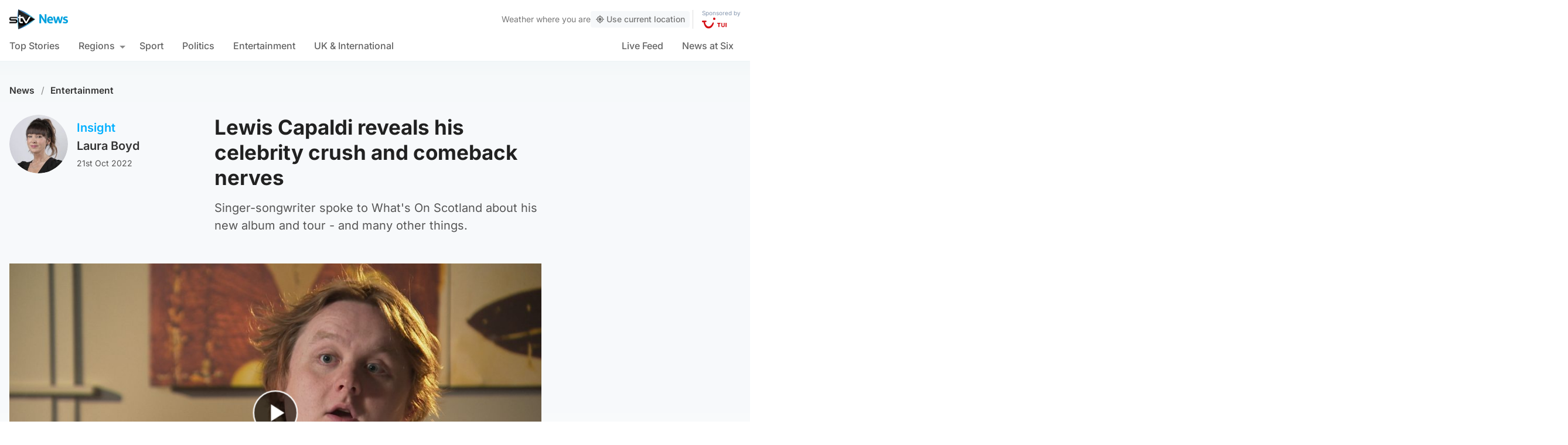

--- FILE ---
content_type: text/html; charset=UTF-8
request_url: https://news.stv.tv/entertainment/whats-on-scotland-lewis-capaldi-reveals-celebrity-crush-is-davina-mccall-and-comeback-nerves
body_size: 113532
content:
<!doctype html><html class=no-js lang=en-GB><head><meta charset="UTF-8"><style>img:is([sizes="auto" i], [sizes^="auto," i]){contain-intrinsic-size:3000px 1500px}</style><title>What&#039;s On Scotland: Lewis Capaldi reveals celebrity crush is Davina McCall and comeback nerves | STV News</title><meta name="description" content="Singer-songwriter spoke to What&#039;s On Scotland about his new album and tour - and many other things."><link rel=canonical href=https://108.128.188.107/entertainment/whats-on-scotland-lewis-capaldi-reveals-celebrity-crush-is-davina-mccall-and-comeback-nerves><meta property="og:locale" content="en_GB"><meta property="og:type" content="article"><meta property="og:title" content="Lewis Capaldi reveals his celebrity crush and comeback nerves"><meta property="og:description" content="Singer-songwriter spoke to What&#039;s On Scotland about his new album and tour - and many other things."><meta property="og:url" content="https://108.128.188.107/entertainment/whats-on-scotland-lewis-capaldi-reveals-celebrity-crush-is-davina-mccall-and-comeback-nerves"><meta property="og:site_name" content="STV News"><meta property="article:publisher" content="https://www.facebook.com/stvnews/"><meta property="article:author" content="Laura Boyd"><meta property="article:published_time" content="2022-10-21T07:12:34+00:00"><meta property="article:modified_time" content="2022-10-21T07:12:38+00:00"><meta property="og:image" content="https://news.stv.tv/wp-content/uploads/2022/10/b5be1e2863eff1a2c043f0fbc37f85d9-1666274741-social-default.jpg"><meta property="og:image:width" content="1280"><meta property="og:image:height" content="672"><meta name="author" content="Laura Boyd, STV News"><meta name="twitter:card" content="summary_large_image"><meta name="twitter:title" content="Lewis Capaldi reveals his celebrity crush and comeback nerves"><meta name="twitter:creator" content="@STVNews"><meta name="twitter:site" content="@STVNews"> <script type=application/ld+json class=yoast-schema-graph>{"@context":"https://schema.org","@graph":[{"@type":"NewsArticle","@id":"https://108.128.188.107/entertainment/whats-on-scotland-lewis-capaldi-reveals-celebrity-crush-is-davina-mccall-and-comeback-nerves#article","isPartOf":{"@id":"https://108.128.188.107/entertainment/whats-on-scotland-lewis-capaldi-reveals-celebrity-crush-is-davina-mccall-and-comeback-nerves"},"author":[{"@id":"https://news.stv.tv/#/schema/person/image/c2930f74faf58926f26ee4cc75851d72"},{"@id":"https://news.stv.tv/#/schema/person/image/57f782897fad4c4695f3359c2e01a0dc"}],"headline":"What&#8217;s On Scotland: Lewis Capaldi reveals celebrity crush is Davina McCall and comeback nerves","datePublished":"2022-10-21T07:12:34+00:00","dateModified":"2022-10-21T07:12:38+00:00","mainEntityOfPage":{"@id":"https://108.128.188.107/entertainment/whats-on-scotland-lewis-capaldi-reveals-celebrity-crush-is-davina-mccall-and-comeback-nerves"},"wordCount":"1135","publisher":{"@id":"https://news.stv.tv/#organization"},"image":["https://news.stv.tv/wp-content/uploads/2022/10/b5be1e2863eff1a2c043f0fbc37f85d9-1666274741.jpg","https://news.stv.tv/wp-content/uploads/2022/10/b5be1e2863eff1a2c043f0fbc37f85d9-1666274741-1280x720.jpg","https://news.stv.tv/wp-content/uploads/2022/10/b5be1e2863eff1a2c043f0fbc37f85d9-1666274741-180x180.jpg"],"thumbnailUrl":"https://news.stv.tv/wp-content/uploads/2022/10/b5be1e2863eff1a2c043f0fbc37f85d9-1666274741.jpg","articleSection":["Entertainment"],"inLanguage":"en-GB"},{"@type":"WebPage","@id":"https://108.128.188.107/entertainment/whats-on-scotland-lewis-capaldi-reveals-celebrity-crush-is-davina-mccall-and-comeback-nerves","url":"https://108.128.188.107/entertainment/whats-on-scotland-lewis-capaldi-reveals-celebrity-crush-is-davina-mccall-and-comeback-nerves","name":"What's On Scotland: Lewis Capaldi reveals celebrity crush is Davina McCall and comeback nerves | STV News","isPartOf":{"@id":"https://news.stv.tv/#website"},"primaryImageOfPage":{"@id":"https://108.128.188.107/entertainment/whats-on-scotland-lewis-capaldi-reveals-celebrity-crush-is-davina-mccall-and-comeback-nerves#primaryimage"},"image":{"@id":"https://108.128.188.107/entertainment/whats-on-scotland-lewis-capaldi-reveals-celebrity-crush-is-davina-mccall-and-comeback-nerves#primaryimage"},"thumbnailUrl":"https://news.stv.tv/wp-content/uploads/2022/10/b5be1e2863eff1a2c043f0fbc37f85d9-1666274741.jpg","datePublished":"2022-10-21T07:12:34+00:00","dateModified":"2022-10-21T07:12:38+00:00","description":"Singer-songwriter spoke to What's On Scotland about his new album and tour - and many other things.","breadcrumb":{"@id":"https://108.128.188.107/entertainment/whats-on-scotland-lewis-capaldi-reveals-celebrity-crush-is-davina-mccall-and-comeback-nerves#breadcrumb"},"inLanguage":"en-GB","potentialAction":[{"@type":"ReadAction","target":["https://108.128.188.107/entertainment/whats-on-scotland-lewis-capaldi-reveals-celebrity-crush-is-davina-mccall-and-comeback-nerves"]}]},{"@type":"ImageObject","inLanguage":"en-GB","@id":"https://108.128.188.107/entertainment/whats-on-scotland-lewis-capaldi-reveals-celebrity-crush-is-davina-mccall-and-comeback-nerves#primaryimage","url":"https://news.stv.tv/wp-content/uploads/2022/10/b5be1e2863eff1a2c043f0fbc37f85d9-1666274741.jpg","contentUrl":"https://news.stv.tv/wp-content/uploads/2022/10/b5be1e2863eff1a2c043f0fbc37f85d9-1666274741.jpg","width":"1920","height":"1080","caption":"Lewis Capaldi"},{"@type":"BreadcrumbList","@id":"https://108.128.188.107/entertainment/whats-on-scotland-lewis-capaldi-reveals-celebrity-crush-is-davina-mccall-and-comeback-nerves#breadcrumb","itemListElement":[{"@type":"ListItem","position":"1","name":"News","item":"https://news.stv.tv/"},{"@type":"ListItem","position":"2","name":"Entertainment","item":"https://news.stv.tv/section/entertainment"},{"@type":"ListItem","position":"3","name":"What&#8217;s On Scotland: Lewis Capaldi reveals celebrity crush is Davina McCall and comeback nerves"}]},{"@type":"WebSite","@id":"https://news.stv.tv/#website","url":"https://news.stv.tv/","name":"STV News","description":"","publisher":{"@id":"https://news.stv.tv/#organization"},"potentialAction":[{"@type":"SearchAction","target":{"@type":"EntryPoint","urlTemplate":"https://news.stv.tv/?s={search_term_string}"},"query-input":{"@type":"PropertyValueSpecification","valueRequired":"1","valueName":"search_term_string"}}],"inLanguage":"en-GB"},{"@type":"Organization","@id":"https://news.stv.tv/#organization","name":"STV News","url":"https://news.stv.tv/","logo":{"@type":"ImageObject","inLanguage":"en-GB","@id":"https://news.stv.tv/#/schema/logo/image/","url":"https://news.stv.tv/wp-content/uploads/2021/01/af04f71d989dd3b8d8bd02826059a3fc.png","contentUrl":"https://news.stv.tv/wp-content/uploads/2021/01/af04f71d989dd3b8d8bd02826059a3fc.png","width":"177","height":"60","caption":"STV News"},"image":{"@id":"https://news.stv.tv/#/schema/logo/image/"},"sameAs":["https://www.facebook.com/stvnews/","https://x.com/STVNews","https://www.instagram.com/stv.news","https://www.youtube.com/user/STVNews","https://en.wikipedia.org/wiki/STV_News"]},{"@type":"Person","@id":"https://news.stv.tv/#/schema/person/image/c2930f74faf58926f26ee4cc75851d72","name":"Laura Boyd","image":{"@type":"ImageObject","inLanguage":"en-GB","@id":"https://news.stv.tv/#/schema/person/image/30a143a8d85d0c143631e3072d48c04e","url":"https://news.stv.tv/wp-content/uploads/2022/01/fa45eb74468a073d3792f79288a25fb7-256x256.jpg","contentUrl":"https://news.stv.tv/wp-content/uploads/2022/01/fa45eb74468a073d3792f79288a25fb7-256x256.jpg","width":256,"height":256,"caption":"Laura Boyd"},"description":"Laura is the entertainment reporter for STV News and has interviewed everyone from Dolly Parton and Rod Stewart to Martin Compston and Brian Cox. She also covers the arts and creative industries and is a presenter on programmes including What’s on Scotland.","url":"https://news.stv.tv/author/laura-boyd"},{"@type":"Person","@id":"https://news.stv.tv/#/schema/person/image/57f782897fad4c4695f3359c2e01a0dc","name":"STV News","image":{"@type":"ImageObject","inLanguage":"en-GB","@id":"https://news.stv.tv/#/schema/person/image/a10d895feac4f144e0e05b01e0d09f1b","url":"https://news.stv.tv/wp-content/uploads/2022/01/088a487d7b93d25adb02f97aa42d2095-1722423132-256x256.jpg","contentUrl":"https://news.stv.tv/wp-content/uploads/2022/01/088a487d7b93d25adb02f97aa42d2095-1722423132-256x256.jpg","width":256,"height":256,"caption":"STV News"},"url":"https://news.stv.tv/author/stv-news"}]}</script> <style id=classic-theme-styles-inline-css>/*! This file is auto-generated */
.wp-block-button__link{color:#fff;background-color:#32373c;border-radius:9999px;box-shadow:none;text-decoration:none;padding:calc(.667em + 2px) calc(1.333em + 2px);font-size:1.125em}.wp-block-file__button{background:#32373c;color:#fff;text-decoration:none}</style><style id=co-authors-plus-coauthors-style-inline-css>.wp-block-co-authors-plus-coauthors.is-layout-flow [class*=wp-block-co-authors-plus]{display:inline}</style><style id=co-authors-plus-avatar-style-inline-css>.wp-block-co-authors-plus-avatar :where(img){height:auto;max-width:100%;vertical-align:bottom}.wp-block-co-authors-plus-coauthors.is-layout-flow .wp-block-co-authors-plus-avatar :where(img){vertical-align:middle}.wp-block-co-authors-plus-avatar:is(.alignleft,.alignright){display:table}.wp-block-co-authors-plus-avatar.aligncenter{display:table;margin-inline:auto}</style><style id=co-authors-plus-image-style-inline-css>.wp-block-co-authors-plus-image{margin-bottom:0}.wp-block-co-authors-plus-image :where(img){height:auto;max-width:100%;vertical-align:bottom}.wp-block-co-authors-plus-coauthors.is-layout-flow .wp-block-co-authors-plus-image :where(img){vertical-align:middle}.wp-block-co-authors-plus-image:is(.alignfull,.alignwide) :where(img){width:100%}.wp-block-co-authors-plus-image:is(.alignleft,.alignright){display:table}.wp-block-co-authors-plus-image.aligncenter{display:table;margin-inline:auto}</style><style id=filebird-block-filebird-gallery-style-inline-css>/*<![CDATA[*/ul.filebird-block-filebird-gallery{margin:auto!important;padding:0!important;width:100%}ul.filebird-block-filebird-gallery.layout-grid{display:grid;grid-gap:20px;align-items:stretch;grid-template-columns:repeat(var(--columns),1fr);justify-items:stretch}ul.filebird-block-filebird-gallery.layout-grid li
img{border:1px
solid #ccc;box-shadow:2px 2px 6px 0 rgba(0,0,0,.3);height:100%;max-width:100%;-o-object-fit:cover;object-fit:cover;width:100%}ul.filebird-block-filebird-gallery.layout-masonry{-moz-column-count:var(--columns);-moz-column-gap:var(--space);column-gap:var(--space);-moz-column-width:var(--min-width);columns:var(--min-width) var(--columns);display:block;overflow:auto}ul.filebird-block-filebird-gallery.layout-masonry
li{margin-bottom:var(--space)}ul.filebird-block-filebird-gallery
li{list-style:none}ul.filebird-block-filebird-gallery li
figure{height:100%;margin:0;padding:0;position:relative;width:100%}ul.filebird-block-filebird-gallery li figure
figcaption{background:linear-gradient(0deg,rgba(0,0,0,.7),rgba(0,0,0,.3) 70%,transparent);bottom:0;box-sizing:border-box;color:#fff;font-size:.8em;margin:0;max-height:100%;overflow:auto;padding:3em
.77em .7em;position:absolute;text-align:center;width:100%;z-index:2}ul.filebird-block-filebird-gallery li figure figcaption
a{color:inherit}/*]]>*/</style><style id=global-styles-inline-css>/*<![CDATA[*/:root{--wp--preset--aspect-ratio--square:1;--wp--preset--aspect-ratio--4-3:4/3;--wp--preset--aspect-ratio--3-4:3/4;--wp--preset--aspect-ratio--3-2:3/2;--wp--preset--aspect-ratio--2-3:2/3;--wp--preset--aspect-ratio--16-9:16/9;--wp--preset--aspect-ratio--9-16:9/16;--wp--preset--gradient--vivid-cyan-blue-to-vivid-purple:linear-gradient(135deg,rgba(6,147,227,1) 0%,rgb(155,81,224) 100%);--wp--preset--gradient--light-green-cyan-to-vivid-green-cyan:linear-gradient(135deg,rgb(122,220,180) 0%,rgb(0,208,130) 100%);--wp--preset--gradient--luminous-vivid-amber-to-luminous-vivid-orange:linear-gradient(135deg,rgba(252,185,0,1) 0%,rgba(255,105,0,1) 100%);--wp--preset--gradient--luminous-vivid-orange-to-vivid-red:linear-gradient(135deg,rgba(255,105,0,1) 0%,rgb(207,46,46) 100%);--wp--preset--gradient--very-light-gray-to-cyan-bluish-gray:linear-gradient(135deg,rgb(238,238,238) 0%,rgb(169,184,195) 100%);--wp--preset--gradient--cool-to-warm-spectrum:linear-gradient(135deg,rgb(74,234,220) 0%,rgb(151,120,209) 20%,rgb(207,42,186) 40%,rgb(238,44,130) 60%,rgb(251,105,98) 80%,rgb(254,248,76) 100%);--wp--preset--gradient--blush-light-purple:linear-gradient(135deg,rgb(255,206,236) 0%,rgb(152,150,240) 100%);--wp--preset--gradient--blush-bordeaux:linear-gradient(135deg,rgb(254,205,165) 0%,rgb(254,45,45) 50%,rgb(107,0,62) 100%);--wp--preset--gradient--luminous-dusk:linear-gradient(135deg,rgb(255,203,112) 0%,rgb(199,81,192) 50%,rgb(65,88,208) 100%);--wp--preset--gradient--pale-ocean:linear-gradient(135deg,rgb(255,245,203) 0%,rgb(182,227,212) 50%,rgb(51,167,181) 100%);--wp--preset--gradient--electric-grass:linear-gradient(135deg,rgb(202,248,128) 0%,rgb(113,206,126) 100%);--wp--preset--gradient--midnight:linear-gradient(135deg,rgb(2,3,129) 0%,rgb(40,116,252) 100%);--wp--preset--font-size--small:13px;--wp--preset--font-size--medium:20px;--wp--preset--font-size--large:36px;--wp--preset--font-size--x-large:42px;--wp--preset--spacing--20:0.44rem;--wp--preset--spacing--30:0.67rem;--wp--preset--spacing--40:1rem;--wp--preset--spacing--50:1.5rem;--wp--preset--spacing--60:2.25rem;--wp--preset--spacing--70:3.38rem;--wp--preset--spacing--80:5.06rem;--wp--preset--shadow--natural:6px 6px 9px rgba(0, 0, 0, 0.2);--wp--preset--shadow--deep:12px 12px 50px rgba(0, 0, 0, 0.4);--wp--preset--shadow--sharp:6px 6px 0px rgba(0, 0, 0, 0.2);--wp--preset--shadow--outlined:6px 6px 0px -3px rgba(255, 255, 255, 1), 6px 6px rgba(0, 0, 0, 1);--wp--preset--shadow--crisp:6px 6px 0px rgba(0, 0, 0, 1)}:where(.is-layout-flex){gap:0.5em}:where(.is-layout-grid){gap:0.5em}body .is-layout-flex{display:flex}.is-layout-flex{flex-wrap:wrap;align-items:center}.is-layout-flex>:is(*,div){margin:0}body .is-layout-grid{display:grid}.is-layout-grid>:is(*,div){margin:0}:where(.wp-block-columns.is-layout-flex){gap:2em}:where(.wp-block-columns.is-layout-grid){gap:2em}:where(.wp-block-post-template.is-layout-flex){gap:1.25em}:where(.wp-block-post-template.is-layout-grid){gap:1.25em}.has-vivid-cyan-blue-to-vivid-purple-gradient-background{background:var(--wp--preset--gradient--vivid-cyan-blue-to-vivid-purple) !important}.has-light-green-cyan-to-vivid-green-cyan-gradient-background{background:var(--wp--preset--gradient--light-green-cyan-to-vivid-green-cyan) !important}.has-luminous-vivid-amber-to-luminous-vivid-orange-gradient-background{background:var(--wp--preset--gradient--luminous-vivid-amber-to-luminous-vivid-orange) !important}.has-luminous-vivid-orange-to-vivid-red-gradient-background{background:var(--wp--preset--gradient--luminous-vivid-orange-to-vivid-red) !important}.has-very-light-gray-to-cyan-bluish-gray-gradient-background{background:var(--wp--preset--gradient--very-light-gray-to-cyan-bluish-gray) !important}.has-cool-to-warm-spectrum-gradient-background{background:var(--wp--preset--gradient--cool-to-warm-spectrum) !important}.has-blush-light-purple-gradient-background{background:var(--wp--preset--gradient--blush-light-purple) !important}.has-blush-bordeaux-gradient-background{background:var(--wp--preset--gradient--blush-bordeaux) !important}.has-luminous-dusk-gradient-background{background:var(--wp--preset--gradient--luminous-dusk) !important}.has-pale-ocean-gradient-background{background:var(--wp--preset--gradient--pale-ocean) !important}.has-electric-grass-gradient-background{background:var(--wp--preset--gradient--electric-grass) !important}.has-midnight-gradient-background{background:var(--wp--preset--gradient--midnight) !important}.has-small-font-size{font-size:var(--wp--preset--font-size--small) !important}.has-medium-font-size{font-size:var(--wp--preset--font-size--medium) !important}.has-large-font-size{font-size:var(--wp--preset--font-size--large) !important}.has-x-large-font-size{font-size:var(--wp--preset--font-size--x-large) !important}:where(.wp-block-post-template.is-layout-flex){gap:1.25em}:where(.wp-block-post-template.is-layout-grid){gap:1.25em}:where(.wp-block-columns.is-layout-flex){gap:2em}:where(.wp-block-columns.is-layout-grid){gap:2em}:root :where(.wp-block-pullquote){font-size:1.5em;line-height:1.6}/*]]>*/</style> <script>window._nslDOMReady=function(callback){if(document.readyState==="complete"||document.readyState==="interactive"){callback();}else{document.addEventListener("DOMContentLoaded",callback);}};</script><style>div.nsl-container[data-align="left"]{text-align:left}div.nsl-container[data-align="center"]{text-align:center}div.nsl-container[data-align="right"]{text-align:right}div.nsl-container div.nsl-container-buttons a[data-plugin="nsl"]{text-decoration:none;box-shadow:none;border:0}div.nsl-container .nsl-container-buttons{display:flex;padding:5px
0}div.nsl-container.nsl-container-block .nsl-container-buttons{display:inline-grid;grid-template-columns:minmax(145px, auto)}div.nsl-container-block-fullwidth .nsl-container-buttons{flex-flow:column;align-items:center}div.nsl-container-block-fullwidth .nsl-container-buttons a,
div.nsl-container-block .nsl-container-buttons
a{flex:1 1 auto;display:block;margin:5px
0;width:100%}div.nsl-container-inline{margin:-5px;text-align:left}div.nsl-container-inline .nsl-container-buttons{justify-content:center;flex-wrap:wrap}div.nsl-container-inline .nsl-container-buttons
a{margin:5px;display:inline-block}div.nsl-container-grid .nsl-container-buttons{flex-flow:row;align-items:center;flex-wrap:wrap}div.nsl-container-grid .nsl-container-buttons
a{flex:1 1 auto;display:block;margin:5px;max-width:280px;width:100%}@media only screen and (min-width: 650px){div.nsl-container-grid .nsl-container-buttons
a{width:auto}}div.nsl-container .nsl-button{cursor:pointer;vertical-align:top;border-radius:4px}div.nsl-container .nsl-button-default{color:#fff;display:flex}div.nsl-container .nsl-button-icon{display:inline-block}div.nsl-container .nsl-button-svg-container{flex:0 0 auto;padding:8px;display:flex;align-items:center}div.nsl-container
svg{height:24px;width:24px;vertical-align:top}div.nsl-container .nsl-button-default div.nsl-button-label-container{margin:0
24px 0 12px;padding:10px
0;font-family:Helvetica,Arial,sans-serif;font-size:16px;line-height:20px;letter-spacing: .25px;overflow:hidden;text-align:center;text-overflow:clip;white-space:nowrap;flex:1 1 auto;-webkit-font-smoothing:antialiased;-moz-osx-font-smoothing:grayscale;text-transform:none;display:inline-block}div.nsl-container .nsl-button-google[data-skin="dark"] .nsl-button-svg-container{margin:1px;padding:7px;border-radius:3px;background:#fff}div.nsl-container .nsl-button-google[data-skin="light"]{border-radius:1px;box-shadow:0 1px 5px 0 rgba(0, 0, 0, .25);color:RGBA(0, 0, 0, 0.54)}div.nsl-container .nsl-button-apple .nsl-button-svg-container{padding:0
6px}div.nsl-container .nsl-button-apple .nsl-button-svg-container
svg{height:40px;width:auto}div.nsl-container .nsl-button-apple[data-skin="light"]{color:#000;box-shadow:0 0 0 1px #000}div.nsl-container .nsl-button-facebook[data-skin="white"]{color:#000;box-shadow:inset 0 0 0 1px #000}div.nsl-container .nsl-button-facebook[data-skin="light"]{color:#1877F2;box-shadow:inset 0 0 0 1px #1877F2}div.nsl-container .nsl-button-spotify[data-skin="white"]{color:#191414;box-shadow:inset 0 0 0 1px #191414}div.nsl-container .nsl-button-apple div.nsl-button-label-container{font-size:17px;font-family:-apple-system,BlinkMacSystemFont,"Segoe UI",Roboto,Helvetica,Arial,sans-serif,"Apple Color Emoji","Segoe UI Emoji","Segoe UI Symbol"}div.nsl-container .nsl-button-slack div.nsl-button-label-container{font-size:17px;font-family:-apple-system,BlinkMacSystemFont,"Segoe UI",Roboto,Helvetica,Arial,sans-serif,"Apple Color Emoji","Segoe UI Emoji","Segoe UI Symbol"}div.nsl-container .nsl-button-slack[data-skin="light"]{color:#000;box-shadow:inset 0 0 0 1px #DDD}div.nsl-container .nsl-button-tiktok[data-skin="light"]{color:#161823;box-shadow:0 0 0 1px rgba(22, 24, 35, 0.12)}div.nsl-container .nsl-button-kakao{color:rgba(0, 0, 0, 0.85)}.nsl-clear{clear:both}.nsl-container{clear:both}.nsl-disabled-provider .nsl-button{filter:grayscale(1);opacity:0.8}div.nsl-container-inline[data-align="left"] .nsl-container-buttons{justify-content:flex-start}div.nsl-container-inline[data-align="center"] .nsl-container-buttons{justify-content:center}div.nsl-container-inline[data-align="right"] .nsl-container-buttons{justify-content:flex-end}div.nsl-container-grid[data-align="left"] .nsl-container-buttons{justify-content:flex-start}div.nsl-container-grid[data-align="center"] .nsl-container-buttons{justify-content:center}div.nsl-container-grid[data-align="right"] .nsl-container-buttons{justify-content:flex-end}div.nsl-container-grid[data-align="space-around"] .nsl-container-buttons{justify-content:space-around}div.nsl-container-grid[data-align="space-between"] .nsl-container-buttons{justify-content:space-between}#nsl-redirect-overlay{display:flex;flex-direction:column;justify-content:center;align-items:center;position:fixed;z-index:1000000;left:0;top:0;width:100%;height:100%;backdrop-filter:blur(1px);background-color:RGBA(0, 0, 0, .32);}#nsl-redirect-overlay-container{display:flex;flex-direction:column;justify-content:center;align-items:center;background-color:white;padding:30px;border-radius:10px}#nsl-redirect-overlay-spinner{content:'';display:block;margin:20px;border:9px
solid RGBA(0, 0, 0, .6);border-top:9px solid #fff;border-radius:50%;box-shadow:inset 0 0 0 1px RGBA(0, 0, 0, .6), 0 0 0 1px RGBA(0, 0, 0, .6);width:40px;height:40px;animation:nsl-loader-spin 2s linear infinite}@keyframes nsl-loader-spin{0%{transform:rotate(0deg)}to{transform:rotate(360deg)}}#nsl-redirect-overlay-title{font-family:-apple-system,BlinkMacSystemFont,"Segoe UI",Roboto,Oxygen-Sans,Ubuntu,Cantarell,"Helvetica Neue",sans-serif;font-size:18px;font-weight:bold;color:#3C434A}#nsl-redirect-overlay-text{font-family:-apple-system,BlinkMacSystemFont,"Segoe UI",Roboto,Oxygen-Sans,Ubuntu,Cantarell,"Helvetica Neue",sans-serif;text-align:center;font-size:14px;color:#3C434A}</style><style>#nsl-notices-fallback{position:fixed;right:10px;top:10px;z-index:10000}.admin-bar #nsl-notices-fallback{top:42px}#nsl-notices-fallback>div{position:relative;background:#fff;border-left:4px solid #fff;box-shadow:0 1px 1px 0 rgba(0, 0, 0, .1);margin:5px
15px 2px;padding:1px
20px}#nsl-notices-fallback>div.error{display:block;border-left-color:#dc3232}#nsl-notices-fallback>div.updated{display:block;border-left-color:#46b450}#nsl-notices-fallback
p{margin: .5em 0;padding:2px}#nsl-notices-fallback>div:after{position:absolute;right:5px;top:5px;content:'\00d7';display:block;height:16px;width:16px;line-height:16px;text-align:center;font-size:20px;cursor:pointer}</style><meta name="robots" content="index, follow, max-snippet:-1, max-image-preview:large, max-video-preview:-1"><meta name="viewport" content="width=device-width, initial-scale=1"><meta name="facebook-domain-verification" content="0999kauyhppsr0y04dvve9fir2bv6y"><meta name="google-site-verification" content="FVhPuoVhctZI2neC29qMt4DZ8qoSI-7465DW5Z7md3o"><meta property="fb:pages" content="323696678669"> <script>"use strict";function _typeof(t){return(_typeof="function"==typeof Symbol&&"symbol"==typeof Symbol.iterator?function(t){return typeof t}:function(t){return t&&"function"==typeof Symbol&&t.constructor===Symbol&&t!==Symbol.prototype?"symbol":typeof t})(t)}!function(){var t=function(){var t,e,o=[],n=window,r=n;for(;r;){try{if(r.frames.__tcfapiLocator){t=r;break}}catch(t){}
if(r===n.top)break;r=r.parent}
t||(!function t(){var e=n.document,o=!!n.frames.__tcfapiLocator;if(!o)
if(e.body){var r=e.createElement("iframe");r.style.cssText="display:none",r.name="__tcfapiLocator",e.body.appendChild(r)}else setTimeout(t,5);return!o}(),n.__tcfapi=function(){for(var t=arguments.length,n=new Array(t),r=0;r<t;r++)n[r]=arguments[r];if(!n.length)return o;"setGdprApplies"===n[0]?n.length>3&&2===parseInt(n[1],10)&&"boolean"==typeof n[3]&&(e=n[3],"function"==typeof n[2]&&n[2]("set",!0)):"ping"===n[0]?"function"==typeof n[2]&&n[2]({gdprApplies:e,cmpLoaded:!1,cmpStatus:"stub"}):o.push(n)},n.addEventListener("message",(function(t){var e="string"==typeof t.data,o={};if(e)try{o=JSON.parse(t.data)}catch(t){}else o=t.data;var n="object"===_typeof(o)&&null!==o?o.__tcfapiCall:null;n&&window.__tcfapi(n.command,n.version,(function(o,r){var a={__tcfapiReturn:{returnValue:o,success:r,callId:n.callId}};t&&t.source&&t.source.postMessage&&t.source.postMessage(e?JSON.stringify(a):a,"*")}),n.parameter)}),!1))};"undefined"!=typeof module?module.exports=t:t()}();</script> <script>function activateTemplateContent(){const wrappers=document.querySelectorAll('template.template-wrapper');if(!wrappers.length){return;}
wrappers.forEach(function(template){try{const html=template.innerHTML||'';if(!html.trim()){console.warn('Empty template found');return;}
const fragment=document.createRange().createContextualFragment(html);template.parentNode.replaceChild(fragment,template);const addedScripts=fragment.querySelectorAll('script');addedScripts.forEach(function(script){if(!script.isConnected)return;const newScript=document.createElement('script');Array.from(script.attributes).forEach(attr=>{newScript.setAttribute(attr.name,attr.value);});newScript.textContent=script.textContent;script.parentNode.replaceChild(newScript,script);});}catch(error){console.error('Error activating template content:',error);}});}</script> <script>window._sp_queue=[];window._sp_={config:{accountId:1854,baseEndpoint:'https://cdn.privacy-mgmt.com',propertyHref:"https://news.stv.tv",gdpr:{},events:{onMessageChoiceSelect:function(){},onMessageReady:function(){},onMessageChoiceError:function(){},onPrivacyManagerAction:function(){},onPMCancel:function(){},onMessageReceiveData:function(){},onSPPMObjectReady:function(){window.teads_analytics=window.teads_analytics||{};window.teads_analytics.analytics_tag_id="PUB_13166";window.teads_analytics.share=window.teads_analytics.share||function(){;(window.teads_analytics.shared_data=window.teads_analytics.shared_data||[]).push(arguments)};var s=document.createElement('script');s.setAttribute('src','https://a.teads.tv/analytics/tag.js');s.async=true;document.body.appendChild(s);},onConsentReady:function(consentUUID,euconsent){activateTemplateContent();},onError:function(){},}}}</script> <script src=https://cdn.privacy-mgmt.com/unified/wrapperMessagingWithoutDetection.js async></script> <script>window.stv_gam_data={'enableDebugging':false,'section':'entertainment','domain':'https://news.stv.tv','url':'https://108.128.188.107/entertainment/whats-on-scotland-lewis-capaldi-reveals-celebrity-crush-is-davina-mccall-and-comeback-nerves','weatherArea':'scotland','isArticle':true,'articleId':'269871','platform':'web','keywords':'What&#8217;s,On,Scotland:,Lewis,Capaldi,reveals,celebrity,crush,is,Davina,McCall,and,comeback,nerves',};window['gtag_enable_tcf_support']=true;</script> <script src=https://securepubads.g.doubleclick.net/tag/js/gpt.js></script> <script src='https://news.stv.tv/wp-content/themes/stvnews/static/scripts/gam-lazy.js?v=17102025144604'></script> <link rel=icon href=https://news.stv.tv/wp-content/themes/stvnews/static/images/favicons/favicon.ico sizes=any><link rel=icon href=https://news.stv.tv/wp-content/themes/stvnews/static/images/favicons/favicon.svg type=image/svg+xml><link rel=apple-touch-icon href=https://news.stv.tv/wp-content/themes/stvnews/static/images/favicons/apple-touch-icon.png><link rel=manifest href=https://news.stv.tv/wp-content/themes/stvnews/static/images/favicons/site.webmanifest><link rel=mask-icon href=https://news.stv.tv/wp-content/themes/stvnews/static/images/favicons/favicon.svg color=#00b0ff><meta name="apple-mobile-web-app-title" content="STV News"><meta name="application-name" content="STV News"><meta name="msapplication-TileColor" content="#ffffff"><meta name="msapplication-config" content="https://news.stv.tv/wp-content/themes/stvnews/static/images/favicons/browserconfig.xml"><meta name="theme-color" content="#ffffff"><link rel=manifest href=https://news.stv.tv/wp-content/themes/stvnews/static/manifest.json><link rel=preconnect href=https://fonts.bunny.net><link href="https://fonts.bunny.net/css?family=inter:300,400,500,600,700,800" rel=stylesheet><meta name="apple-itunes-app" content="app-id=369121433"><meta name="twitter:image" content="https://news.stv.tv/wp-content/uploads/2022/10/b5be1e2863eff1a2c043f0fbc37f85d9-1666274741-social-default.jpg"><link href="https://news.stv.tv/wp-content/themes/stvnews/static/css/main.css?v=17102025144604" rel=stylesheet><link href="https://news.stv.tv/wp-content/themes/stvnews/static/css/2024.css?v=17102025144604" rel=stylesheet><link rel=stylesheet media=print href=https://news.stv.tv/wp-content/themes/stvnews/static/css/print.css><link href="https://news.stv.tv/wp-content/themes/stvnews/static/libs/lite-yt-embed/lite-yt-embed.min.css?v=17102025144604" rel=stylesheet> <script async id=ebx src=//applets.ebxcdn.com/ebx.js></script> </head><body id=body class="wp-singular post-template post-template-template-parts post-template-template-insight post-template-template-partstemplate-insight-php single single-post postid-269871 single-format-standard wp-theme-stvnews"><div id=top class=outer-container><header class=site-header><div class=top-bar data-nosnippet> <a class=skip-link href=#main>Skip to main content</a><div class=top-bar__inner><div class="top-bar__slot top-bar__slot--1"> <button class="mobile-menu-toggle top-bar__menu-toggle"><svg xmlns=http://www.w3.org/2000/svg width=1.5rem height=1.5rem viewBox="0 0 24 24"> <g data-name="Layer 2"> <g data-name=menu> <rect width=18 height=2 x=3 y=11 rx=.95 ry=.95 /> <rect width=18 height=2 x=3 y=16 rx=.95 ry=.95 /> <rect width=18 height=2 x=3 y=6 rx=.95 ry=.95 /> </g> </g> </svg> Menu</button></div><div class="top-bar__slot top-bar__slot--2"> <a href=https://news.stv.tv class=site-logo> <img src=https://news.stv.tv/wp-content/themes/stvnews/static/images/stv-news-logo-2021.png alt> </a></div><div class="top-bar__slot top-bar__slot--3"><nav><ul class=site-navigation> <li class="menu-item menu-item--live"> <a href=https://news.stv.tv/live><span class=live-icon><span class=live-icon__dot></span> Live</span></a> </li></ul></nav></div><div class=desktop-weather-container><div id=desktop-weather-widget></div></div></div></div><div class="d-navigation hide-on-mobile" data-nosnippet><div class=d-navigation__inner><ul id=menu-section-navigation class="site-navigation stv-branding"><li id=menu-item-144003 class="menu-item menu-item-type-post_type menu-item-object-page menu-item-home menu-item-144003"><a href=https://news.stv.tv/ >Top Stories</a></li> <li id=menu-item-208578 class="menu-item menu-item-type-custom menu-item-object-custom menu-item-has-children menu-item-208578"><a href=#>Regions</a><ul class=sub-menu> <li id=menu-item-208579 class="menu-item menu-item-type-taxonomy menu-item-object-category menu-item-208579"><a href=https://news.stv.tv/section/scotland>All Scotland</a></li> <li id=menu-item-208580 class="menu-item menu-item-type-taxonomy menu-item-object-category menu-item-208580"><a href=https://news.stv.tv/section/west-central>Glasgow &amp; West</a></li> <li id=menu-item-208581 class="menu-item menu-item-type-taxonomy menu-item-object-category menu-item-208581"><a href=https://news.stv.tv/section/east-central>Edinburgh &amp; East</a></li> <li id=menu-item-208582 class="menu-item menu-item-type-taxonomy menu-item-object-category menu-item-208582"><a href=https://news.stv.tv/section/north>North East &amp; Tayside</a></li> <li id=menu-item-208583 class="menu-item menu-item-type-taxonomy menu-item-object-category menu-item-208583"><a href=https://news.stv.tv/section/highlands-islands>Highlands &amp; Islands</a></li></ul> </li> <li id=menu-item-151557 class="sport menu-item menu-item-type-taxonomy menu-item-object-category menu-item-151557"><a href=https://news.stv.tv/section/sport>Sport</a></li> <li id=menu-item-4290 class="politics menu-item menu-item-type-taxonomy menu-item-object-category menu-item-4290"><a href=https://news.stv.tv/section/politics>Politics</a></li> <li id=menu-item-4286 class="entertainment menu-item menu-item-type-taxonomy menu-item-object-category current-post-ancestor current-menu-parent current-post-parent menu-item-4286"><a href=https://news.stv.tv/section/entertainment>Entertainment</a></li> <li id=menu-item-208584 class="menu-item menu-item-type-taxonomy menu-item-object-category menu-item-208584"><a href=https://news.stv.tv/section/world>UK &amp; International</a></li> <li id=menu-item-257257 class="hide-on-desktop menu-item menu-item-type-custom menu-item-object-custom menu-item-257257"><a href=https://news.stv.tv/news-at-six>News at Six</a></li> <li id=menu-item-280537 class="hide-on-desktop menu-item menu-item-type-custom menu-item-object-custom menu-item-280537"><a href=/section/weather>Weather</a></li></ul><div class=secondary-nav><ul class="site-navigation stv-branding"> <li class="menu-item "><a href=/live>Live Feed</a></li> <li class="menu-item "><a href=/news-at-six>News at Six</a></li></ul></div></div></div></div><div class=mobile-menu id=mobile-menu data-nosnippet><div class=mobile-menu__panel><div><div class=mobile-menu__meta> <img width=100 height=34 loading=lazy src=https://news.stv.tv/wp-content/themes/stvnews/static/images/stv-news-logo-2021.png alt> <button class=mobile-menu-toggle><svg xmlns=http://www.w3.org/2000/svg width=1.5rem height=1.5rem viewBox="0 0 24 24"> <g> <path d="M13.41 12l4.3-4.29a1 1 0 1 0-1.42-1.42L12 10.59l-4.29-4.3a1 1 0 0 0-1.42 1.42l4.3 4.29-4.3 4.29a1 1 0 0 0 0 1.42 1 1 0 0 0 1.42 0l4.29-4.3 4.29 4.3a1 1 0 0 0 1.42 0 1 1 0 0 0 0-1.42z" data-name=close /> </g> </svg> Close</button></div><nav><ul class=mobile-menu__nav> <li class="menu-item menu-item-type-post_type menu-item-object-page menu-item-home menu-item-144003"><a href=https://news.stv.tv/ >Top Stories</a></li> <li class="menu-item menu-item-type-custom menu-item-object-custom menu-item-has-children menu-item-208578"><a href=#>Regions</a><ul class=sub-menu> <li class="menu-item menu-item-type-taxonomy menu-item-object-category menu-item-208579"><a href=https://news.stv.tv/section/scotland>All Scotland</a></li> <li class="menu-item menu-item-type-taxonomy menu-item-object-category menu-item-208580"><a href=https://news.stv.tv/section/west-central>Glasgow &amp; West</a></li> <li class="menu-item menu-item-type-taxonomy menu-item-object-category menu-item-208581"><a href=https://news.stv.tv/section/east-central>Edinburgh &amp; East</a></li> <li class="menu-item menu-item-type-taxonomy menu-item-object-category menu-item-208582"><a href=https://news.stv.tv/section/north>North East &amp; Tayside</a></li> <li class="menu-item menu-item-type-taxonomy menu-item-object-category menu-item-208583"><a href=https://news.stv.tv/section/highlands-islands>Highlands &amp; Islands</a></li></ul> </li> <li class="sport menu-item menu-item-type-taxonomy menu-item-object-category menu-item-151557"><a href=https://news.stv.tv/section/sport>Sport</a></li> <li class="politics menu-item menu-item-type-taxonomy menu-item-object-category menu-item-4290"><a href=https://news.stv.tv/section/politics>Politics</a></li> <li class="entertainment menu-item menu-item-type-taxonomy menu-item-object-category current-post-ancestor current-menu-parent current-post-parent menu-item-4286"><a href=https://news.stv.tv/section/entertainment>Entertainment</a></li> <li class="menu-item menu-item-type-taxonomy menu-item-object-category menu-item-208584"><a href=https://news.stv.tv/section/world>UK &amp; International</a></li> <li class="hide-on-desktop menu-item menu-item-type-custom menu-item-object-custom menu-item-257257"><a href=https://news.stv.tv/news-at-six>News at Six</a></li> <li class="hide-on-desktop menu-item menu-item-type-custom menu-item-object-custom menu-item-280537"><a href=/section/weather>Weather</a></li></ul></nav><form class=mobile-menu__search method=get action=https://news.stv.tv> <input type=text name=s placeholder=Search required> <button type=submit><svg xmlns=http://www.w3.org/2000/svg width=1em height=1em fill=currentColor class="bi bi-search" viewBox="0 0 16 16"> <path fill-rule=evenodd d="M10.442 10.442a1 1 0 0 1 1.415 0l3.85 3.85a1 1 0 0 1-1.414 1.415l-3.85-3.85a1 1 0 0 1 0-1.415z"/> <path fill-rule=evenodd d="M6.5 12a5.5 5.5 0 1 0 0-11 5.5 5.5 0 0 0 0 11zM13 6.5a6.5 6.5 0 1 1-13 0 6.5 6.5 0 0 1 13 0z"/> </svg><span class=sr-only>Search</span></button></form></div></div><div class="mobile-menu__external mobile-menu-toggle"></div></div></header></div><main class=main-content id=webpage><article class="article -insightarticle" id=article><div class=container><div class=breadcrumbs data-nosnippet><p id=breadcrumbs><span><a href=https://news.stv.tv/ >News</a> / <a href=https://news.stv.tv/section/entertainment>Entertainment</a></span></p></div><div class=headline-container id=main><div class=byline><div class=pic data-nosnippet><img width=128 height=128 src=https://news.stv.tv/wp-content/uploads/2022/01/fa45eb74468a073d3792f79288a25fb7-180x180.jpg class="avatar avatar-128 photo pic byline-photo wp-post-image" alt="Laura Boyd" decoding=async srcset="https://news.stv.tv/wp-content/uploads/2022/01/fa45eb74468a073d3792f79288a25fb7-180x180.jpg 180w, https://news.stv.tv/wp-content/uploads/2022/01/fa45eb74468a073d3792f79288a25fb7-576x576.jpg 576w, https://news.stv.tv/wp-content/uploads/2022/01/fa45eb74468a073d3792f79288a25fb7-720x720.jpg 720w, https://news.stv.tv/wp-content/uploads/2022/01/fa45eb74468a073d3792f79288a25fb7-256x256.jpg 256w, https://news.stv.tv/wp-content/uploads/2022/01/fa45eb74468a073d3792f79288a25fb7-768x768.jpg 768w, https://news.stv.tv/wp-content/uploads/2022/01/fa45eb74468a073d3792f79288a25fb7-216x216.jpg 216w, https://news.stv.tv/wp-content/uploads/2022/01/fa45eb74468a073d3792f79288a25fb7.jpg 960w" sizes="(max-width: 128px) 100vw, 128px"></div><div> <span class=opinionflag style="color: #00b0ff">Insight</span><div class=author><a href=https://news.stv.tv/author/laura-boyd>Laura Boyd</a></div><div class=time> <time data-date=2022-10-21T08:12:34+01:00 datetime="2022-10-21 08:12:34">21st Oct 2022</time></div></div></div><div class=flex-group><h1 class="headline"> Lewis Capaldi reveals his celebrity crush and comeback nerves</h1><p class=subhead>Singer-songwriter spoke to What's On Scotland about his new album and tour - and many other things.</p></div></div><div class=content-container><div class=content> <img id=primaryimage src=https://news.stv.tv/wp-content/uploads/2022/10/b5be1e2863eff1a2c043f0fbc37f85d9-1666274741-1280x720.jpg class=hidden><div class=image data-nosnippet> <lite-youtube credit="STV News" videoid=Cx59qcYG3UM style="background-image: url('https://news.stv.tv/wp-content/uploads/2022/10/b5be1e2863eff1a2c043f0fbc37f85d9-1666274741-1024x576.jpg');"></lite-youtube><figcaption aria-hidden=true> Lewis Capaldi is never short of a quip. <cite class=hidden>STV News</cite></figcaption></div><div class=content-sidebar><div class=article-meta><div class=byline> <a href=https://news.stv.tv/author/laura-boyd>Laura Boyd</a></div><div class=timestamp> <time data-date=2022-10-21T08:12:34+01:00 datetime="2022-10-21 08:12:34">21st Oct 2022</time></div><div class=share><h5 class="title">Share this story</h5><div class=buttons> <a href="https://facebook.com/sharer/sharer.php?u=https://news.stv.tv/entertainment/whats-on-scotland-lewis-capaldi-reveals-celebrity-crush-is-davina-mccall-and-comeback-nerves" class="facebook mobile-icon-only"> <span class=icon> <svg stroke=currentColor fill=currentColor stroke-width=0 viewBox="0 0 320 512" height=1em width=1em xmlns=http://www.w3.org/2000/svg> <path d="M279.14 288l14.22-92.66h-88.91v-60.13c0-25.35 12.42-50.06 52.24-50.06h40.42V6.26S260.43 0 225.36 0c-73.22 0-121.08 44.38-121.08 124.72v70.62H22.89V288h81.39v224h100.17V288z"></path> </svg> </span> <span class=label>Facebook</span> </a> <a href="https://x.com/intent/tweet?text=Lewis+Capaldi+reveals+his+celebrity+crush+and+comeback+nerves&url=https://news.stv.tv/entertainment/whats-on-scotland-lewis-capaldi-reveals-celebrity-crush-is-davina-mccall-and-comeback-nerves" class="twitter mobile-icon-only"> <span class=icon> <svg stroke=currentColor fill=currentColor stroke-width=0 viewBox="0 0 24 24" height=1em width=1em xmlns=http://www.w3.org/2000/svg> <path d="M8 2H1L9.26086 13.0145L1.44995 21.9999H4.09998L10.4883 14.651L16 22H23L14.3917 10.5223L21.8001 2H19.1501L13.1643 8.88578L8 2ZM17 20L5 4H7L19 20H17Z"></path> </svg> </span> <span class=label>X / Twitter</span></a> <a href="whatsapp://send?text=https://news.stv.tv/entertainment/whats-on-scotland-lewis-capaldi-reveals-celebrity-crush-is-davina-mccall-and-comeback-nerves" class="whatsapp mobile-icon-only mobile-only"> <span class=icon> <svg stroke=currentColor fill=currentColor stroke-width=0 viewBox="0 0 448 512" height=1em width=1em xmlns=http://www.w3.org/2000/svg> <path d="M380.9 97.1C339 55.1 283.2 32 223.9 32c-122.4 0-222 99.6-222 222 0 39.1 10.2 77.3 29.6 111L0 480l117.7-30.9c32.4 17.7 68.9 27 106.1 27h.1c122.3 0 224.1-99.6 224.1-222 0-59.3-25.2-115-67.1-157zm-157 341.6c-33.2 0-65.7-8.9-94-25.7l-6.7-4-69.8 18.3L72 359.2l-4.4-7c-18.5-29.4-28.2-63.3-28.2-98.2 0-101.7 82.8-184.5 184.6-184.5 49.3 0 95.6 19.2 130.4 54.1 34.8 34.9 56.2 81.2 56.1 130.5 0 101.8-84.9 184.6-186.6 184.6zm101.2-138.2c-5.5-2.8-32.8-16.2-37.9-18-5.1-1.9-8.8-2.8-12.5 2.8-3.7 5.6-14.3 18-17.6 21.8-3.2 3.7-6.5 4.2-12 1.4-32.6-16.3-54-29.1-75.5-66-5.7-9.8 5.7-9.1 16.3-30.3 1.8-3.7.9-6.9-.5-9.7-1.4-2.8-12.5-30.1-17.1-41.2-4.5-10.8-9.1-9.3-12.5-9.5-3.2-.2-6.9-.2-10.6-.2-3.7 0-9.7 1.4-14.8 6.9-5.1 5.6-19.4 19-19.4 46.3 0 27.3 19.9 53.7 22.6 57.4 2.8 3.7 39.1 59.7 94.8 83.8 35.2 15.2 49 16.5 66.6 13.9 10.7-1.6 32.8-13.4 37.4-26.4 4.6-13 4.6-24.1 3.2-26.4-1.3-2.5-5-3.9-10.5-6.6z"></path> </svg> </span></a> <a href=# class=copybtn> <span class=icon> <svg stroke=currentColor fill=currentColor stroke-width=0 viewBox="0 0 24 24" height=1em width=1em xmlns=http://www.w3.org/2000/svg> <path d="M20 2H10c-1.103 0-2 .897-2 2v4H4c-1.103 0-2 .897-2 2v10c0 1.103.897 2 2 2h10c1.103 0 2-.897 2-2v-4h4c1.103 0 2-.897 2-2V4c0-1.103-.897-2-2-2zM4 20V10h10l.002 10H4zm16-6h-4v-4c0-1.103-.897-2-2-2h-4V4h10v10z"></path> </svg> </span> <span class=label>Copy Link</span> </a> <a href class="deviceshare mobile-icon-only mobile-only"> <span class=icon> <svg stroke=currentColor fill=none stroke-width=2 viewBox="0 0 24 24" stroke-linecap=round stroke-linejoin=round height=1em width=1em xmlns=http://www.w3.org/2000/svg> <path d="M4 12v8a2 2 0 0 0 2 2h12a2 2 0 0 0 2-2v-8"></path> <polyline points="16 6 12 2 8 6"></polyline> <line x1=12 y1=2 x2=12 y2=15></line> </svg> </span> </a></div></div></div><div data-nosnippet class=related-articles><h5>More on this topic</h5><ul> <li><section class="excerpt -headline-list"> <a href=https://news.stv.tv/entertainment/ed-sheeran-offers-to-buy-lewis-capaldis-1-6m-hell-hole-glasgow-mansion><h3 class="headline smallest">Ed Sheeran offers to buy £1.6m &#039;hell hole&#039; mansion from Lewis Capaldi</h3></a></section>  </li> <li><section class="excerpt -headline-list"> <a href=https://news.stv.tv/entertainment/lewis-capaldi-announces-new-album-and-tour-featuring-aberdeen-and-glasgow-shows><h3 class="headline smallest">Lewis Capaldi announces new album and tour with Scottish dates</h3></a></section>  </li></ul></div></div><div class=content-body><div class="article-content post-body"><p><strong>“I love you, Davina McCall. Menopause Mondays &#8211; I am tuned in. It’s a segment she does on her Instagram, but yeah, tune in guys.”</strong></p><p>This was not the response I expected the get from Lewis Capaldi when I asked him who his celebrity crush was, but then again, you never know what you’re going to get when Bathgate’s finest opens his mouth.</p><p>Lewis further made me cackle when he said: “Hopefully it’s a good few years before it comes knocking [for you], but tune in to Menopause Mondays.”</p><p>With that ringing endorsement, I feel I must, but I also regularly ‘tune in’ to Lewis’s social media channels as he is, without a doubt, one of the funniest people on the internet, as well as being one of the most talented.</p><p>When we met, the Scottish singer/songwriter was taking a break from rehearsals for his <a href=https://news.stv.tv/entertainment/lewis-capaldi-announces-new-album-and-tour-featuring-aberdeen-and-glasgow-shows>newly announced tour</a>, which will see him play Aberdeen’s P&amp;J Live on January 23 and Glasgow’s OVO Hydro the next night.</p><p>“I am a bit nervous, they are quite big rooms.”</p><p>Nerves have played a part in Lewis’s comeback as he admitted they were also there when he returned to TRNSMT festival during the summer.</p><p>“I did some crying.&nbsp;I was relieved. I was a bit nervous beforehand and I thought ‘am I going to be able to do this’, and then I did and it was fine.</p><p>“Paolo Nutini came back that weekend and it was very much Paolo’s weekend. I went to see it and it was incredible and I don’t think our day had sold out till two days prior, but then seeing people’s reaction to me dragging myself around stage, it was great.”</p><p>Forever self-deprecating, I do hope Lewis realises just how good and admired he is.</p><p>I remember interviewing him when he was relatively unknown, just ahead of the release of Someone You Loved. This is a cut-throat industry where we chat to so many talented youngsters on the cusp of something great, then for whatever reason it doesn’t translate into record sales and success.</p><p>I listened to Lewis’s song, though, and thought and hoped he would be different. I am so glad he’s become the award-winning artist he has, whilst still retaining his west of Scotland charm and cheek.</p><figure class=wp-block-image><div class=relative><img decoding=async src=https://news.stv.tv/wp-content/uploads/2022/07/ac729c17eebbbffa0af700adaa004e58.jpg width=1920 height=2880 srcset="https://news.stv.tv/wp-content/uploads/2022/07/ac729c17eebbbffa0af700adaa004e58.jpg 1920w, https://news.stv.tv/wp-content/uploads/2022/07/ac729c17eebbbffa0af700adaa004e58-384x576.jpg 384w, https://news.stv.tv/wp-content/uploads/2022/07/ac729c17eebbbffa0af700adaa004e58-480x720.jpg 480w, https://news.stv.tv/wp-content/uploads/2022/07/ac729c17eebbbffa0af700adaa004e58-171x256.jpg 171w, https://news.stv.tv/wp-content/uploads/2022/07/ac729c17eebbbffa0af700adaa004e58-768x1152.jpg 768w, https://news.stv.tv/wp-content/uploads/2022/07/ac729c17eebbbffa0af700adaa004e58-144x216.jpg 144w" sizes="(max-width: 1920px) 100vw, 1920px" alt="Capaldi has announced a new album and arena tour."><cite class=cite>STV News</cite></div><figcaption>Capaldi has announced a new album and arena tour. <cite class=hidden>STV News</cite></figcaption></figure><p>However, having had such success around the world with his first record, there’s a pressure on with the second.</p><p>“Listen, there is no shortage of white male singer-songwriters singing about their feelings. I am very aware I am in an oversaturated market. There is a fear when you come back that no one is going to care, but it’s been a pleasant surprise to see that people have some enthusiasm for my shenanigans.”</p><p>They certainly do and if the first single has been anything to go by, he has nothing to worry about.</p><p>Forget Me went to number one, despite being released the day after the Queen’s death. Not the most ideal marketing strategy, he admitted.</p><p>The video brought light relief at the time, as Lewis recreated one of his favourite videos of all time, Wham’s Club Tropicana.</p><p>“I love Wham, I love George and Andrew. I love their little budgie smugglers. I dawn the budgie smugglers myself and it was an interesting 48 hours.”</p><p><strong><em>Why, you might ask, but wish you hadn’t… *close article if eating at this moment*.</em></strong></p><p>“I had sickness and diarrhoea in those white pants, so I was clenched cheeked for the majority of the time I was there. I couldn’t trust my hoop at all. It was bleak. It was very bleak.</p><p>“They didn’t have any spare pants on stand-by, but not one skidmark was found.”</p><p>Wow. If you’re still here, you will be pleased to know that, moving on from that, Lewis has announced his second album will come out on May 19 next year, with the catchy title Broken By Desire to Be Heavenly Sent.</p><p>I said it sounds like an aftershave and, quick as a flash, Lewis said in a sultry aftershave ad voice: “Broken by Desire to be Heavenly SCENT.” See what he did there? He joked that an aftershave is on the cards.</p><figure class=wp-block-image><div class=relative><img loading=lazy decoding=async src=https://news.stv.tv/wp-content/uploads/2022/10/9ada5e70a06ca2263afc592ec0061c2d-1666274867.jpg width=1600 height=901 srcset="https://news.stv.tv/wp-content/uploads/2022/10/9ada5e70a06ca2263afc592ec0061c2d-1666274867.jpg 1600w, https://news.stv.tv/wp-content/uploads/2022/10/9ada5e70a06ca2263afc592ec0061c2d-1666274867-455x256.jpg 455w, https://news.stv.tv/wp-content/uploads/2022/10/9ada5e70a06ca2263afc592ec0061c2d-1666274867-768x432.jpg 768w, https://news.stv.tv/wp-content/uploads/2022/10/9ada5e70a06ca2263afc592ec0061c2d-1666274867-384x216.jpg 384w" sizes="auto, (max-width: 1600px) 100vw, 1600px" alt="Lewis Capaldi spoke to Laura Boyd for What&#039;s On Scotland."><cite class=cite>STV News</cite></div><figcaption>Lewis Capaldi spoke to Laura Boyd for What&#8217;s On Scotland. <cite class=hidden>STV News</cite></figcaption></figure><p>With this guy, nothing would surprise me. He has just launched his own pizza range, after all.</p><p>That aside, Lewis is also working on renovating his new property. A house his pal <a href=https://news.stv.tv/entertainment/ed-sheeran-offers-to-buy-lewis-capaldis-1-6m-hell-hole-glasgow-mansion>Ed Sheeran advised him to buy</a>.</p><p>It’s not quite the dream house he wanted, explaining it smells of “fags and wet dog” as well as having a bag of live frogs in a cupboard. Sounds delightful!</p><p>“I bought it because of Ed Sheeran, but I can’t put all the blame on him as I went to see it</p><p>“Now I’m 26 and having to make these decisions about light switches and the likes.</p><p>“My mum keeps trying to butt in and I say ‘mum, you’re 56 years old, I am 26 – I do not want to live in an old woman’s house!’.”</p><p>Poor Mrs Capaldi! You get the sense, though, that Lewis has a brilliant family and group of friends who support him and keep him grounded, which is exactly what he is.</p><p>They are also sure to have been a great support following his diagnosis with Tourette&#8217;s syndrome.</p><p>Speaking of the reaction he’s had since speaking about this, he said: “It’s been lovely. It’s been nice to know that people also have these twitches. I didn’t realise how big a thing it might be for people who have it.</p><p>“But, yes, I have had nice messages. I don’t think I am the best to ask about the condition, cause I know very little about it, but it’s been nice. Nice to know I’m not dying as I thought I might have a degenerative disease.”</p><p>Thank goodness for that.</p><p>With the tour and album ahead, Lewis will get a chance to let his hair down next month when he attends the Scottish Music Awards, where he is nominated in the global artist category.</p><p>Having previously performed at the ceremony, this year he’s looking forward to sitting down with his table of 12 friends and partying. It will be a special night for the Scottish star and a chance to enjoy some fun before the tour and album promo kicks off next year.</p><p>Lewis, it’s good to have you back.</p><p><em><strong>What&#8217;s On Scotland is on STV and the <a href=https://www.stv.tv/ >STV Player</a> at 7pm on Friday, October 21.</strong></em></p><div class="whatsapp-callout mobile-only"><div class=heading-icon> <svg stroke=currentColor fill=currentColor stroke-width=0 viewBox="0 0 448 512" height=1em width=1em xmlns=http://www.w3.org/2000/svg> <path d="M380.9 97.1C339 55.1 283.2 32 223.9 32c-122.4 0-222 99.6-222 222 0 39.1 10.2 77.3 29.6 111L0 480l117.7-30.9c32.4 17.7 68.9 27 106.1 27h.1c122.3 0 224.1-99.6 224.1-222 0-59.3-25.2-115-67.1-157zm-157 341.6c-33.2 0-65.7-8.9-94-25.7l-6.7-4-69.8 18.3L72 359.2l-4.4-7c-18.5-29.4-28.2-63.3-28.2-98.2 0-101.7 82.8-184.5 184.6-184.5 49.3 0 95.6 19.2 130.4 54.1 34.8 34.9 56.2 81.2 56.1 130.5 0 101.8-84.9 184.6-186.6 184.6zm101.2-138.2c-5.5-2.8-32.8-16.2-37.9-18-5.1-1.9-8.8-2.8-12.5 2.8-3.7 5.6-14.3 18-17.6 21.8-3.2 3.7-6.5 4.2-12 1.4-32.6-16.3-54-29.1-75.5-66-5.7-9.8 5.7-9.1 16.3-30.3 1.8-3.7.9-6.9-.5-9.7-1.4-2.8-12.5-30.1-17.1-41.2-4.5-10.8-9.1-9.3-12.5-9.5-3.2-.2-6.9-.2-10.6-.2-3.7 0-9.7 1.4-14.8 6.9-5.1 5.6-19.4 19-19.4 46.3 0 27.3 19.9 53.7 22.6 57.4 2.8 3.7 39.1 59.7 94.8 83.8 35.2 15.2 49 16.5 66.6 13.9 10.7-1.6 32.8-13.4 37.4-26.4 4.6-13 4.6-24.1 3.2-26.4-1.3-2.5-5-3.9-10.5-6.6z"></path> </svg></div><h5>STV News is now on WhatsApp</h5><p>Get all the latest news from around the country</p> <a href=https://www.whatsapp.com/channel/0029VaCESJzKgsNvKKNOYO2r target=_blank> <span class=icon> <svg stroke=currentColor fill=currentColor stroke-width=0 viewBox="0 0 448 512" height=1em width=1em xmlns=http://www.w3.org/2000/svg> <path d="M380.9 97.1C339 55.1 283.2 32 223.9 32c-122.4 0-222 99.6-222 222 0 39.1 10.2 77.3 29.6 111L0 480l117.7-30.9c32.4 17.7 68.9 27 106.1 27h.1c122.3 0 224.1-99.6 224.1-222 0-59.3-25.2-115-67.1-157zm-157 341.6c-33.2 0-65.7-8.9-94-25.7l-6.7-4-69.8 18.3L72 359.2l-4.4-7c-18.5-29.4-28.2-63.3-28.2-98.2 0-101.7 82.8-184.5 184.6-184.5 49.3 0 95.6 19.2 130.4 54.1 34.8 34.9 56.2 81.2 56.1 130.5 0 101.8-84.9 184.6-186.6 184.6zm101.2-138.2c-5.5-2.8-32.8-16.2-37.9-18-5.1-1.9-8.8-2.8-12.5 2.8-3.7 5.6-14.3 18-17.6 21.8-3.2 3.7-6.5 4.2-12 1.4-32.6-16.3-54-29.1-75.5-66-5.7-9.8 5.7-9.1 16.3-30.3 1.8-3.7.9-6.9-.5-9.7-1.4-2.8-12.5-30.1-17.1-41.2-4.5-10.8-9.1-9.3-12.5-9.5-3.2-.2-6.9-.2-10.6-.2-3.7 0-9.7 1.4-14.8 6.9-5.1 5.6-19.4 19-19.4 46.3 0 27.3 19.9 53.7 22.6 57.4 2.8 3.7 39.1 59.7 94.8 83.8 35.2 15.2 49 16.5 66.6 13.9 10.7-1.6 32.8-13.4 37.4-26.4 4.6-13 4.6-24.1 3.2-26.4-1.3-2.5-5-3.9-10.5-6.6z"></path> </svg> </span> <span class=label>Follow STV News</span> </a></div><div class="whatsapp-callout desktop-only"><div class=heading-icon> <svg stroke=currentColor fill=currentColor stroke-width=0 viewBox="0 0 448 512" height=1em width=1em xmlns=http://www.w3.org/2000/svg> <path d="M380.9 97.1C339 55.1 283.2 32 223.9 32c-122.4 0-222 99.6-222 222 0 39.1 10.2 77.3 29.6 111L0 480l117.7-30.9c32.4 17.7 68.9 27 106.1 27h.1c122.3 0 224.1-99.6 224.1-222 0-59.3-25.2-115-67.1-157zm-157 341.6c-33.2 0-65.7-8.9-94-25.7l-6.7-4-69.8 18.3L72 359.2l-4.4-7c-18.5-29.4-28.2-63.3-28.2-98.2 0-101.7 82.8-184.5 184.6-184.5 49.3 0 95.6 19.2 130.4 54.1 34.8 34.9 56.2 81.2 56.1 130.5 0 101.8-84.9 184.6-186.6 184.6zm101.2-138.2c-5.5-2.8-32.8-16.2-37.9-18-5.1-1.9-8.8-2.8-12.5 2.8-3.7 5.6-14.3 18-17.6 21.8-3.2 3.7-6.5 4.2-12 1.4-32.6-16.3-54-29.1-75.5-66-5.7-9.8 5.7-9.1 16.3-30.3 1.8-3.7.9-6.9-.5-9.7-1.4-2.8-12.5-30.1-17.1-41.2-4.5-10.8-9.1-9.3-12.5-9.5-3.2-.2-6.9-.2-10.6-.2-3.7 0-9.7 1.4-14.8 6.9-5.1 5.6-19.4 19-19.4 46.3 0 27.3 19.9 53.7 22.6 57.4 2.8 3.7 39.1 59.7 94.8 83.8 35.2 15.2 49 16.5 66.6 13.9 10.7-1.6 32.8-13.4 37.4-26.4 4.6-13 4.6-24.1 3.2-26.4-1.3-2.5-5-3.9-10.5-6.6z"></path> </svg></div><div class=content><h5>Follow STV News on WhatsApp</h5><p>Scan the QR code on your mobile device for all the latest news from around the country</p></div><div class=qr-code> <img src=https://news.stv.tv/wp-content/themes/stvnews/static/images/whatsapp-qr.png alt="WhatsApp channel QR Code"></div></div></div><div data-nosnippet class="related-articles mobile-only"><h5>More on this topic</h5><ul> <li><section class="excerpt -headline-list"> <a href=https://news.stv.tv/entertainment/ed-sheeran-offers-to-buy-lewis-capaldis-1-6m-hell-hole-glasgow-mansion><h3 class="headline smallest">Ed Sheeran offers to buy £1.6m &#039;hell hole&#039; mansion from Lewis Capaldi</h3></a></section>  </li> <li><section class="excerpt -headline-list"> <a href=https://news.stv.tv/entertainment/lewis-capaldi-announces-new-album-and-tour-featuring-aberdeen-and-glasgow-shows><h3 class="headline smallest">Lewis Capaldi announces new album and tour with Scottish dates</h3></a></section>  </li></ul></div></div></div></div><div class="sidebar-ad sticky"><div class="stv-gam-slot desktop-only" data-adslot=slider-article></div></div></div></div></article><section class="recirculation -sectionpad" data-nosnippet><template class=recirc-island> <a href="https://player.stv.tv/player-plus-premier-sports?utm_source=home_page_banner&#038;utm_medium=news_display&#038;utm_campaign=premiersports&#038;utm_content=ongoingpromotion" class="block cursor-pointer" target=_blank><div class="max-w-[1280px] mx-auto flex w-full overflow-hidden bg-[#000000] mb-6 lg:mb-[48px] xxl:mb-[6px]"><div class="relative w-1/3 flex flex-col xl:flex-row items-center justify-center p-[10px] md:px-8 overflow-hidden rounded-br-[20px]" style="background-image: url(https://news.stv.tv/wp-content/themes/stvnews/static/images/playerpromo/corner_piece.png); background-size: 100% 100%; background-position: center; background-repeat: no-repeat;"><div class="relative z-10 flex flex-col lg:flex-row items-center justify-center w-full h-full"><div class="flex items-center justify-center w-full xl:justify-start xl:w-1/2"> <img src=https://news.stv.tv/wp-content/themes/stvnews/static/images/playerpromo/stvplayer_logo.png alt="STV Player Logo" class="h-[18px] sm:h-[25px] md:h-[32.5px] lg:h-[45px] object-contain"></div><div class="lg:hidden w-[60%] h-[1px] bg-white my-3"></div><div class="hidden lg:block w-[1px] h-[60%] bg-white mx-6"></div><div class="flex items-center justify-center w-full xl:justify-start xl:w-1/2"> <img src=https://news.stv.tv/wp-content/themes/stvnews/static/images/playerpromo/ps_logo.png alt="Premier Sports Logo" class="h-[18px] sm:h-[25px] md:h-[32.5px] lg:h-[45px] object-contain"></div></div></div><div class="flex flex-col lg:flex-row items-start justify-center lg:items-center lg:justify-between w-2/3 px-4 py-[10px] md:px-8 lg:py-3"><div class="flex flex-col justify-center w-full md:w-auto order-1 lg:order-1"><h2 class="text-white font-bold uppercase text-xs sm:text-sm md:text-lg"> <span class="block leading-[1.1]">WATCH LIVE ON STV PLAYER+</span> <span class="block leading-[1.1]">WITH PREMIER SPORTS</span></h2><p class="hidden lg:block text-gray-400 mt-1 leading-[1.2] text-[7px] lg:text-[8px]"> Ad-free exclude live channels, select shows and Premier Sports content. 18+. Auto renews unless cancelled. Platform restrictions apply. T&amp;Cs apply.</p></div><span class="order-2 mt-1 lg:mt-0 ml-0 lg:ml-6 px-3 sm:px-6 lg:px-8 py-[3px] text-white border border-white/80 rounded-lg text-xs sm:text-sm md:text-base font-semibold whitespace-nowrap inline-block"> Sign up now </span><p class="order-3 lg:hidden text-gray-400 mt-1 leading-[1.2] text-[4.3px] md:text-[7px]"> Ad-free exclude live channels, select shows and Premier Sports content. 18+. Auto renews unless cancelled. Platform restrictions apply. T&amp;Cs apply.</p></div></div> </a> </template><div class=container><div class=col><h4 class="section-title">Today's Top Stories</h4> <template class=recirc-island><div class=story-grid><div class=story><section class="excerpt -default-stacked -default"><div class=wrapper><div class=image data-nosnippet> <a href=https://news.stv.tv/west-central/man-barricaded-himself-in-house-with-child-prompting-ten-hour-police-stand-off tabindex=-1><div class=fallback-ratio><img width=384 height=216 src=https://news.stv.tv/wp-content/uploads/2025/11/460d837dd1ca10b47ea22d832b3f6024-1762966987-384x216.jpg class="attachment-post-thumbnail size-post-thumbnail wp-post-image" alt="Man barricaded himself in house with child prompting ten hour police stand-off " decoding=async loading=lazy srcset="https://news.stv.tv/wp-content/uploads/2025/11/460d837dd1ca10b47ea22d832b3f6024-1762966987-384x216.jpg 384w, https://news.stv.tv/wp-content/uploads/2025/11/460d837dd1ca10b47ea22d832b3f6024-1762966987-455x256.jpg 455w, https://news.stv.tv/wp-content/uploads/2025/11/460d837dd1ca10b47ea22d832b3f6024-1762966987-768x432.jpg 768w" sizes="auto, (max-width: 384px) 100vw, 384px"></div> </a><div class=playicon><img src=https://news.stv.tv/wp-content/themes/stvnews/static/images/icon-play-overlay.svg width=150 height=150 alt="Play icon"></div></div><div class=post-content><div class="meta category flex items-center"> <a href=https://news.stv.tv/section/west-central class="flex items-center"> <img src=https://news.stv.tv/wp-content/themes/stvnews/assets/images/categories/pop_blue.svg alt="Glasgow &amp; West icon" class=mr-1 style="width: 13px;"> <span class=category>Glasgow &amp; West</span> </a></div><div class=headline-container> <a href=https://news.stv.tv/west-central/man-barricaded-himself-in-house-with-child-prompting-ten-hour-police-stand-off tabindex=0><h2 class="headline -smallest">Man barricaded himself in house with child prompting ten hour police stand-off </h2> </a></div></div></div></section></div><div class=story><section class="excerpt -default-stacked -default"><div class=wrapper><div class=image data-nosnippet> <a href=https://news.stv.tv/east-central/ive-lost-trust-in-my-sons-school-after-he-slipped-out-and-wandered-onto-busy-road tabindex=-1><div class=fallback-ratio><img width=384 height=216 src=https://news.stv.tv/wp-content/uploads/2025/12/68ec6444071195b807ad10862d966b33-1764778109-384x216.jpeg class="attachment-post-thumbnail size-post-thumbnail wp-post-image" alt="&#8216;I&#8217;ve lost trust in my son&#8217;s school after he slipped out and wandered onto busy road&#8217;" decoding=async loading=lazy srcset="https://news.stv.tv/wp-content/uploads/2025/12/68ec6444071195b807ad10862d966b33-1764778109-384x216.jpeg 384w, https://news.stv.tv/wp-content/uploads/2025/12/68ec6444071195b807ad10862d966b33-1764778109-455x256.jpeg 455w, https://news.stv.tv/wp-content/uploads/2025/12/68ec6444071195b807ad10862d966b33-1764778109-768x432.jpeg 768w" sizes="auto, (max-width: 384px) 100vw, 384px"></div> </a><div class=playicon><img src=https://news.stv.tv/wp-content/themes/stvnews/static/images/icon-play-overlay.svg width=150 height=150 alt="Play icon"></div></div><div class=post-content><div class=headline-container><div class="kicker-wrapper  default"> <span class=kicker-label>ONLY ON STV</span><div class="kicker-arrow default"></div></div> <a href=https://news.stv.tv/east-central/ive-lost-trust-in-my-sons-school-after-he-slipped-out-and-wandered-onto-busy-road tabindex=0><h2 class="headline -smallest">'I've lost trust in my son's school after he slipped out and wandered onto busy road'</h2> </a></div></div></div></section></div><div class=story><section class="excerpt -default-stacked -default"><div class=wrapper><div class=image data-nosnippet> <a href=https://news.stv.tv/west-central/four-men-appear-in-court-after-gun-ammunition-and-dirty-money-found-at-hilton-hotel tabindex=-1><div class=fallback-ratio><img width=271 height=216 src=https://news.stv.tv/wp-content/uploads/2025/12/d5286083c8cf249ef6ed8f9a1e142ad7-1764766749-271x216.jpg class="attachment-post-thumbnail size-post-thumbnail wp-post-image" alt="Four men appear in court after gun, ammunition and dirty money found at Hilton hotel" decoding=async loading=lazy srcset="https://news.stv.tv/wp-content/uploads/2025/12/d5286083c8cf249ef6ed8f9a1e142ad7-1764766749-271x216.jpg 271w, https://news.stv.tv/wp-content/uploads/2025/12/d5286083c8cf249ef6ed8f9a1e142ad7-1764766749-722x576.jpg 722w, https://news.stv.tv/wp-content/uploads/2025/12/d5286083c8cf249ef6ed8f9a1e142ad7-1764766749-321x256.jpg 321w, https://news.stv.tv/wp-content/uploads/2025/12/d5286083c8cf249ef6ed8f9a1e142ad7-1764766749-768x612.jpg 768w, https://news.stv.tv/wp-content/uploads/2025/12/d5286083c8cf249ef6ed8f9a1e142ad7-1764766749.jpg 844w" sizes="auto, (max-width: 271px) 100vw, 271px"></div> </a></div><div class=post-content><div class="meta category flex items-center"> <a href=https://news.stv.tv/section/west-central class="flex items-center"> <img src=https://news.stv.tv/wp-content/themes/stvnews/assets/images/categories/pop_blue.svg alt="Glasgow &amp; West icon" class=mr-1 style="width: 13px;"> <span class=category>Glasgow &amp; West</span> </a></div><div class=headline-container> <a href=https://news.stv.tv/west-central/four-men-appear-in-court-after-gun-ammunition-and-dirty-money-found-at-hilton-hotel tabindex=0><h2 class="headline -smallest">Men appear in court after gun, ammunition and dirty money found at Hilton hotel</h2> </a></div></div></div></section></div><div class=story><section class="excerpt -default-stacked -default"><div class=wrapper><div class=image data-nosnippet> <a href=https://news.stv.tv/scotland/flu-cases-in-scotland-more-than-double-as-hospital-admissions-surge-by-70 tabindex=-1><div class=fallback-ratio><img width=360 height=216 src=https://news.stv.tv/wp-content/uploads/2021/07/ed494755595d14737fc3d4a2a7affbab-360x216.jpg class="attachment-post-thumbnail size-post-thumbnail wp-post-image" alt="Flu cases in Scotland more than double as hospital admissions surge by 70% " decoding=async loading=lazy srcset="https://news.stv.tv/wp-content/uploads/2021/07/ed494755595d14737fc3d4a2a7affbab-360x216.jpg 360w, https://news.stv.tv/wp-content/uploads/2021/07/ed494755595d14737fc3d4a2a7affbab-427x256.jpg 427w, https://news.stv.tv/wp-content/uploads/2021/07/ed494755595d14737fc3d4a2a7affbab-768x461.jpg 768w" sizes="auto, (max-width: 360px) 100vw, 360px"></div> </a><div class=playicon><img src=https://news.stv.tv/wp-content/themes/stvnews/static/images/icon-play-overlay.svg width=150 height=150 alt="Play icon"></div></div><div class=post-content><div class="meta category flex items-center"> <a href=https://news.stv.tv/section/scotland class="flex items-center"> <img src=https://news.stv.tv/wp-content/themes/stvnews/assets/images/categories/pop_blue.svg alt="Scotland icon" class=mr-1 style="width: 13px;"> <span class=category>Scotland</span> </a></div><div class=headline-container> <a href=https://news.stv.tv/scotland/flu-cases-in-scotland-more-than-double-as-hospital-admissions-surge-by-70 tabindex=0><h2 class="headline -smallest">Flu cases in Scotland more than double as hospital admissions surge by 70% </h2> </a></div></div></div></section></div><div class=story><section class="excerpt -default-stacked -default"><div class=wrapper><div class=image data-nosnippet> <a href=https://news.stv.tv/east-central/man-appears-in-court-charged-with-two-sexual-assaults-in-falkirk tabindex=-1><div class=fallback-ratio><img width=336 height=216 src=https://news.stv.tv/wp-content/uploads/2025/10/37615e072eace5a9287437b9c1b42712-1759762293-336x216.jpg class="attachment-post-thumbnail size-post-thumbnail wp-post-image" alt="Man appears in court charged with two sexual assaults in Falkirk" decoding=async loading=lazy srcset="https://news.stv.tv/wp-content/uploads/2025/10/37615e072eace5a9287437b9c1b42712-1759762293-336x216.jpg 336w, https://news.stv.tv/wp-content/uploads/2025/10/37615e072eace5a9287437b9c1b42712-1759762293-896x576.jpg 896w, https://news.stv.tv/wp-content/uploads/2025/10/37615e072eace5a9287437b9c1b42712-1759762293-398x256.jpg 398w, https://news.stv.tv/wp-content/uploads/2025/10/37615e072eace5a9287437b9c1b42712-1759762293-768x494.jpg 768w" sizes="auto, (max-width: 336px) 100vw, 336px"></div> </a></div><div class=post-content><div class="meta category flex items-center"> <a href=https://news.stv.tv/section/east-central class="flex items-center"> <img src=https://news.stv.tv/wp-content/themes/stvnews/assets/images/categories/pop_blue.svg alt="Edinburgh &amp; East icon" class=mr-1 style="width: 13px;"> <span class=category>Edinburgh &amp; East</span> </a></div><div class=headline-container> <a href=https://news.stv.tv/east-central/man-appears-in-court-charged-with-two-sexual-assaults-in-falkirk tabindex=0><h2 class="headline -smallest">Man appears in court charged with two sexual assaults</h2> </a></div></div></div></section></div><div class=story><section class="excerpt -default-stacked -insight"><div class=wrapper><div class=image data-nosnippet> <a href=https://news.stv.tv/sport/from-the-arlington-bar-to-america-scotland-are-back-on-the-world-stage tabindex=-1><div class=fallback-ratio><img width=365 height=216 src=https://news.stv.tv/wp-content/uploads/2025/12/19a551d0b04bfe7b685a8ef03b501c14-1764860568-365x216.jpg class="attachment-post-thumbnail size-post-thumbnail wp-post-image" alt="From the Arlington Bar to America, Scotland are back on the world stage" decoding=async loading=lazy srcset="https://news.stv.tv/wp-content/uploads/2025/12/19a551d0b04bfe7b685a8ef03b501c14-1764860568-365x216.jpg 365w, https://news.stv.tv/wp-content/uploads/2025/12/19a551d0b04bfe7b685a8ef03b501c14-1764860568-433x256.jpg 433w, https://news.stv.tv/wp-content/uploads/2025/12/19a551d0b04bfe7b685a8ef03b501c14-1764860568-768x455.jpg 768w" sizes="auto, (max-width: 365px) 100vw, 365px"></div> </a><div class=playicon><img src=https://news.stv.tv/wp-content/themes/stvnews/static/images/icon-play-overlay.svg width=150 height=150 alt="Play icon"></div></div><div class=post-content><div class=headline-container><div class="kicker-wrapper  sport"> <span class=kicker-label>Insight</span><div class="kicker-arrow sport"></div></div> <a href=https://news.stv.tv/sport/from-the-arlington-bar-to-america-scotland-are-back-on-the-world-stage tabindex=0><h2 class="headline -smallest">From the Arlington Bar to America, Scotland are back on the world stage</h2> </a></div><div class=byline><div class=byline-image><img width=128 height=128 src=https://news.stv.tv/wp-content/uploads/2022/01/2c5789bbf4bfa0f40ceaf12813134879-180x180.jpg class="avatar avatar-128 photo pic byline-photo wp-post-image" alt decoding=async loading=lazy srcset="https://news.stv.tv/wp-content/uploads/2022/01/2c5789bbf4bfa0f40ceaf12813134879-180x180.jpg 180w, https://news.stv.tv/wp-content/uploads/2022/01/2c5789bbf4bfa0f40ceaf12813134879-576x576.jpg 576w, https://news.stv.tv/wp-content/uploads/2022/01/2c5789bbf4bfa0f40ceaf12813134879-720x720.jpg 720w, https://news.stv.tv/wp-content/uploads/2022/01/2c5789bbf4bfa0f40ceaf12813134879-256x256.jpg 256w, https://news.stv.tv/wp-content/uploads/2022/01/2c5789bbf4bfa0f40ceaf12813134879-768x768.jpg 768w, https://news.stv.tv/wp-content/uploads/2022/01/2c5789bbf4bfa0f40ceaf12813134879-216x216.jpg 216w" sizes="auto, (max-width: 128px) 100vw, 128px"></div><div class=byline-content><span class=name>Raman Bhardwaj</span></div></div></div></div></section></div><div class=story><section class="excerpt -default-stacked -default"><div class=wrapper><div class=image data-nosnippet> <a href=https://news.stv.tv/north/main-backer-of-scottish-carbon-capture-site-to-sell-stake-in-project tabindex=-1><div class=fallback-ratio><img width=384 height=216 src=https://news.stv.tv/wp-content/uploads/2024/07/7838dea97feea086aaa8e636a33595df-1721675689-384x216.jpeg class="attachment-post-thumbnail size-post-thumbnail wp-post-image" alt="Main backer of Scottish carbon capture site to sell stake in project" decoding=async loading=lazy srcset="https://news.stv.tv/wp-content/uploads/2024/07/7838dea97feea086aaa8e636a33595df-1721675689-384x216.jpeg 384w, https://news.stv.tv/wp-content/uploads/2024/07/7838dea97feea086aaa8e636a33595df-1721675689-455x256.jpeg 455w, https://news.stv.tv/wp-content/uploads/2024/07/7838dea97feea086aaa8e636a33595df-1721675689-768x432.jpeg 768w" sizes="auto, (max-width: 384px) 100vw, 384px"></div> </a><div class=playicon><img src=https://news.stv.tv/wp-content/themes/stvnews/static/images/icon-play-overlay.svg width=150 height=150 alt="Play icon"></div></div><div class=post-content><div class="meta category flex items-center"> <a href=https://news.stv.tv/section/north class="flex items-center"> <img src=https://news.stv.tv/wp-content/themes/stvnews/assets/images/categories/pop_blue.svg alt="North East &amp; Tayside icon" class=mr-1 style="width: 13px;"> <span class=category>North East &amp; Tayside</span> </a></div><div class=headline-container> <a href=https://news.stv.tv/north/main-backer-of-scottish-carbon-capture-site-to-sell-stake-in-project tabindex=0><h2 class="headline -smallest">Main backer of Scottish carbon capture site to sell stake in project</h2> </a></div></div></div></section></div></div> </template></div><div class="col trigger-clips"><h4 class="section-title">Popular Videos</h4> <template class=recirc-island><div class=story-grid><div class=story><section class="excerpt -default-stacked -feature"><div class=wrapper><div class=image data-nosnippet> <a href=https://news.stv.tv/east-central/glasgow-doctor-slowly-going-blind-sees-life-in-colour-again-after-lifechanging-cornea-transplant tabindex=-1><div class=fallback-ratio><img width=334 height=216 src=https://news.stv.tv/wp-content/uploads/2025/12/96d5923ba26f6a85a843222e02c0c156-1764697975-334x216.jpg class="attachment-post-thumbnail size-post-thumbnail wp-post-image" alt="Glasgow doctor &#8216;slowly going blind&#8217; sees life in colour again after &#8216;lifechanging&#8217; cornea transplant" decoding=async loading=lazy srcset="https://news.stv.tv/wp-content/uploads/2025/12/96d5923ba26f6a85a843222e02c0c156-1764697975-334x216.jpg 334w, https://news.stv.tv/wp-content/uploads/2025/12/96d5923ba26f6a85a843222e02c0c156-1764697975-396x256.jpg 396w, https://news.stv.tv/wp-content/uploads/2025/12/96d5923ba26f6a85a843222e02c0c156-1764697975-768x496.jpg 768w, https://news.stv.tv/wp-content/uploads/2025/12/96d5923ba26f6a85a843222e02c0c156-1764697975.jpg 800w" sizes="auto, (max-width: 334px) 100vw, 334px"></div> </a><div class=playicon><img src=https://news.stv.tv/wp-content/themes/stvnews/static/images/icon-play-overlay.svg width=150 height=150 alt="Play icon"></div></div><div class=post-content><div class="meta category flex items-center"> <a href=https://news.stv.tv/section/east-central class="flex items-center"> <img src=https://news.stv.tv/wp-content/themes/stvnews/assets/images/categories/pop_blue.svg alt="Edinburgh &amp; East icon" class=mr-1 style="width: 13px;"> <span class=category>Edinburgh &amp; East</span> </a></div><div class=headline-container> <a href=https://news.stv.tv/east-central/glasgow-doctor-slowly-going-blind-sees-life-in-colour-again-after-lifechanging-cornea-transplant tabindex=0><h2 class="headline -smallest">'I saw the world through a foggy screen - then a transplant brought back colour'</h2> </a></div></div></div></section></div><div class=story><section class="excerpt -default-stacked -default"><div class=wrapper><div class=image data-nosnippet> <a href=https://news.stv.tv/east-central/two-lorries-and-bus-crash-during-rush-hour-in-edinburgh tabindex=-1><div class=fallback-ratio><img width=384 height=216 src=https://news.stv.tv/wp-content/uploads/2025/12/96f79e183c47f856935b4a4a50365127-1764685973-384x216.jpg class="attachment-post-thumbnail size-post-thumbnail wp-post-image" alt="Two lorries and bus crash during rush hour in Edinburgh" decoding=async loading=lazy srcset="https://news.stv.tv/wp-content/uploads/2025/12/96f79e183c47f856935b4a4a50365127-1764685973-384x216.jpg 384w, https://news.stv.tv/wp-content/uploads/2025/12/96f79e183c47f856935b4a4a50365127-1764685973-455x256.jpg 455w, https://news.stv.tv/wp-content/uploads/2025/12/96f79e183c47f856935b4a4a50365127-1764685973-768x432.jpg 768w" sizes="auto, (max-width: 384px) 100vw, 384px"></div> </a><div class=playicon><img src=https://news.stv.tv/wp-content/themes/stvnews/static/images/icon-play-overlay.svg width=150 height=150 alt="Play icon"></div></div><div class=post-content><div class="meta category flex items-center"> <a href=https://news.stv.tv/section/east-central class="flex items-center"> <img src=https://news.stv.tv/wp-content/themes/stvnews/assets/images/categories/pop_blue.svg alt="Edinburgh &amp; East icon" class=mr-1 style="width: 13px;"> <span class=category>Edinburgh &amp; East</span> </a></div><div class=headline-container> <a href=https://news.stv.tv/east-central/two-lorries-and-bus-crash-during-rush-hour-in-edinburgh tabindex=0><h2 class="headline -smallest">Two lorries and bus crash during rush hour in Edinburgh</h2> </a></div></div></div></section></div><div class=story><section class="excerpt -default-stacked -default"><div class=wrapper><div class=image data-nosnippet> <a href=https://news.stv.tv/scotland/flu-cases-across-scotland-surge-as-new-strain-spreads tabindex=-1><div class=fallback-ratio><img width=324 height=216 src=https://news.stv.tv/wp-content/uploads/2021/09/9242ea8707a9f672d3f3e032b703d217-324x216.jpg class="attachment-post-thumbnail size-post-thumbnail wp-post-image" alt="Flu cases across Scotland surge as new strain spreads" decoding=async loading=lazy srcset="https://news.stv.tv/wp-content/uploads/2021/09/9242ea8707a9f672d3f3e032b703d217-324x216.jpg 324w, https://news.stv.tv/wp-content/uploads/2021/09/9242ea8707a9f672d3f3e032b703d217-864x576.jpg 864w, https://news.stv.tv/wp-content/uploads/2021/09/9242ea8707a9f672d3f3e032b703d217-384x256.jpg 384w, https://news.stv.tv/wp-content/uploads/2021/09/9242ea8707a9f672d3f3e032b703d217-768x512.jpg 768w" sizes="auto, (max-width: 324px) 100vw, 324px"></div> </a><div class=playicon><img src=https://news.stv.tv/wp-content/themes/stvnews/static/images/icon-play-overlay.svg width=150 height=150 alt="Play icon"></div></div><div class=post-content><div class="meta category flex items-center"> <a href=https://news.stv.tv/section/scotland class="flex items-center"> <img src=https://news.stv.tv/wp-content/themes/stvnews/assets/images/categories/pop_blue.svg alt="Scotland icon" class=mr-1 style="width: 13px;"> <span class=category>Scotland</span> </a></div><div class=headline-container> <a href=https://news.stv.tv/scotland/flu-cases-across-scotland-surge-as-new-strain-spreads tabindex=0><h2 class="headline -smallest">Flu cases across Scotland surge as new strain spreads</h2> </a></div></div></div></section></div><div class=story><section class="excerpt -default-stacked -default"><div class=wrapper><div class=image data-nosnippet> <a href=https://news.stv.tv/north/two-charged-over-shooting-of-teen-in-sheffield-after-arrests-in-aberdeen tabindex=-1><div class=fallback-ratio><img width=336 height=216 src=https://news.stv.tv/wp-content/uploads/2025/11/9d125ea9a556aebf779535dee34edd7a-1764511758-336x216.jpeg class="attachment-post-thumbnail size-post-thumbnail wp-post-image" alt="Two charged over shooting of teen in Sheffield after arrests in Aberdeen" decoding=async loading=lazy srcset="https://news.stv.tv/wp-content/uploads/2025/11/9d125ea9a556aebf779535dee34edd7a-1764511758-336x216.jpeg 336w, https://news.stv.tv/wp-content/uploads/2025/11/9d125ea9a556aebf779535dee34edd7a-1764511758-896x576.jpeg 896w, https://news.stv.tv/wp-content/uploads/2025/11/9d125ea9a556aebf779535dee34edd7a-1764511758-398x256.jpeg 398w, https://news.stv.tv/wp-content/uploads/2025/11/9d125ea9a556aebf779535dee34edd7a-1764511758-768x494.jpeg 768w" sizes="auto, (max-width: 336px) 100vw, 336px"></div> </a><div class=playicon><img src=https://news.stv.tv/wp-content/themes/stvnews/static/images/icon-play-overlay.svg width=150 height=150 alt="Play icon"></div></div><div class=post-content><div class="meta category flex items-center"> <a href=https://news.stv.tv/section/north class="flex items-center"> <img src=https://news.stv.tv/wp-content/themes/stvnews/assets/images/categories/pop_blue.svg alt="North East &amp; Tayside icon" class=mr-1 style="width: 13px;"> <span class=category>North East &amp; Tayside</span> </a></div><div class=headline-container> <a href=https://news.stv.tv/north/two-charged-over-shooting-of-teen-in-sheffield-after-arrests-in-aberdeen tabindex=0><h2 class="headline -smallest">Two charged over shooting of teen after arrests in Aberdeen</h2> </a></div></div></div></section></div><div class=story><section class="excerpt -default-stacked -default"><div class=wrapper><div class=image data-nosnippet> <a href=https://news.stv.tv/entertainment/first-look-at-california-schemin-james-mcavoys-directorial-debut-about-scottish-rap-duo tabindex=-1><div class=fallback-ratio><img width=384 height=216 src=https://news.stv.tv/wp-content/uploads/2025/12/536d36147068d7ddb6bd630ba80c08a8-1764671728-384x216.jpeg class="attachment-post-thumbnail size-post-thumbnail wp-post-image" alt="First look at California Schemin James McAvoy&#8217;s directorial debut about Scottish rap duo" decoding=async loading=lazy srcset="https://news.stv.tv/wp-content/uploads/2025/12/536d36147068d7ddb6bd630ba80c08a8-1764671728-384x216.jpeg 384w, https://news.stv.tv/wp-content/uploads/2025/12/536d36147068d7ddb6bd630ba80c08a8-1764671728-455x256.jpeg 455w, https://news.stv.tv/wp-content/uploads/2025/12/536d36147068d7ddb6bd630ba80c08a8-1764671728-768x432.jpeg 768w" sizes="auto, (max-width: 384px) 100vw, 384px"></div> </a><div class=playicon><img src=https://news.stv.tv/wp-content/themes/stvnews/static/images/icon-play-overlay.svg width=150 height=150 alt="Play icon"></div></div><div class=post-content><div class="meta category flex items-center"> <a href=https://news.stv.tv/section/entertainment class="flex items-center"> <img src=https://news.stv.tv/wp-content/themes/stvnews/assets/images/categories/pop_yellow.svg alt="Entertainment icon" class=mr-1 style="width: 13px;"> <span class=category>Entertainment</span> </a></div><div class=headline-container> <a href=https://news.stv.tv/entertainment/first-look-at-california-schemin-james-mcavoys-directorial-debut-about-scottish-rap-duo tabindex=0><h2 class="headline -smallest">First look at James McAvoy's directorial debut about Scottish rap duo</h2> </a></div></div></div></section></div></div> </template><div id=shorts-widget></div><div class=shorts-widget-desktop><div class="short s1"><div class=image></div><div class=playbtn><svg stroke=currentColor fill=currentColor stroke-width=0 viewBox='0 0 512 512' height=1em width=1em xmlns=http://www.w3.org/2000/svg> <path d='M96 52v408l320-204L96 52z'></path> </svg></div></div><div class="short s2"><div class=image></div><div class=playbtn><svg stroke=currentColor fill=currentColor stroke-width=0 viewBox='0 0 512 512' height=1em width=1em xmlns=http://www.w3.org/2000/svg> <path d='M96 52v408l320-204L96 52z'></path> </svg></div></div><div class="short s3"><div class=image></div><div class=playbtn><svg stroke=currentColor fill=currentColor stroke-width=0 viewBox='0 0 512 512' height=1em width=1em xmlns=http://www.w3.org/2000/svg> <path d='M96 52v408l320-204L96 52z'></path> </svg></div></div></div></div><div class="col desktop-hide"><h4 class="section-title">Latest in Entertainment</h4> <template class=recirc-island><div class=story-grid><div class=story><section class="excerpt -default-stacked -default"><div class=wrapper><div class=image data-nosnippet> <a href=https://news.stv.tv/entertainment/israel-allowed-to-compete-in-eurovision-contest-as-several-countries-pull-out tabindex=-1><div class=fallback-ratio><img width=1280 height=720 loading=lazy src=https://images.ctfassets.net/pjshm78m9jt4/20SDK9OEzhKU2XA6yVdSuT/d02069d27e5b7e9e6018ec725da49a4b/AP25338646254503.jpg alt="Israel allowed to compete in Eurovision contest as several countries pull out"></div> </a></div><div class=post-content><div class="meta category flex items-center"> <a href=/section/entertainment class="flex items-center"> <img src=https://news.stv.tv/wp-content/themes/stvnews/assets/images/categories/pop_yellow.svg alt="Entertainment icon" class=mr-1 style="width: 13px;"> <span class=category>Entertainment</span> </a></div><div class=headline-container> <a href=https://news.stv.tv/entertainment/israel-allowed-to-compete-in-eurovision-contest-as-several-countries-pull-out tabindex=0><h2 class="headline -smallest">Israel allowed to compete in Eurovision contest as several countries pull out</h2> </a></div></div></div></section></div><div class=story><section class="excerpt -default-stacked -default"><div class=wrapper><div class=image data-nosnippet> <a href=https://news.stv.tv/entertainment/holly-willoughby-fined-for-driving-without-due-care-after-moped-rider-injured tabindex=-1><div class=fallback-ratio><img width=384 height=216 src=https://news.stv.tv/wp-content/uploads/2025/12/c75c2126061533bfc8ab3ae291e7e849-1764706029-384x216.jpg class="attachment-post-thumbnail size-post-thumbnail wp-post-image" alt="Holly Willoughby fined for driving without due care after moped rider injured" decoding=async loading=lazy srcset="https://news.stv.tv/wp-content/uploads/2025/12/c75c2126061533bfc8ab3ae291e7e849-1764706029-384x216.jpg 384w, https://news.stv.tv/wp-content/uploads/2025/12/c75c2126061533bfc8ab3ae291e7e849-1764706029-455x256.jpg 455w, https://news.stv.tv/wp-content/uploads/2025/12/c75c2126061533bfc8ab3ae291e7e849-1764706029-768x432.jpg 768w" sizes="auto, (max-width: 384px) 100vw, 384px"></div> </a></div><div class=post-content><div class="meta category flex items-center"> <a href=/section/entertainment class="flex items-center"> <img src=https://news.stv.tv/wp-content/themes/stvnews/assets/images/categories/pop_yellow.svg alt="Entertainment icon" class=mr-1 style="width: 13px;"> <span class=category>Entertainment</span> </a></div><div class=headline-container> <a href=https://news.stv.tv/entertainment/holly-willoughby-fined-for-driving-without-due-care-after-moped-rider-injured tabindex=0><h2 class="headline -smallest">Holly Willoughby fined for driving without due care after moped rider injured</h2> </a></div></div></div></section></div><div class=story><section class="excerpt -default-stacked -default"><div class=wrapper><div class=image data-nosnippet> <a href=https://news.stv.tv/west-central/is-the-batman-sequel-returning-to-shoot-in-glasgow-next-year tabindex=-1><div class=fallback-ratio><img width=336 height=216 src=https://news.stv.tv/wp-content/uploads/2025/12/17250d91de4990e1d15bbfe4277b76de-1764696732-336x216.jpeg class="attachment-post-thumbnail size-post-thumbnail wp-post-image" alt="Is The Batman sequel returning to shoot in Glasgow next year?" decoding=async loading=lazy srcset="https://news.stv.tv/wp-content/uploads/2025/12/17250d91de4990e1d15bbfe4277b76de-1764696732-336x216.jpeg 336w, https://news.stv.tv/wp-content/uploads/2025/12/17250d91de4990e1d15bbfe4277b76de-1764696732-896x576.jpeg 896w, https://news.stv.tv/wp-content/uploads/2025/12/17250d91de4990e1d15bbfe4277b76de-1764696732-398x256.jpeg 398w, https://news.stv.tv/wp-content/uploads/2025/12/17250d91de4990e1d15bbfe4277b76de-1764696732-768x494.jpeg 768w" sizes="auto, (max-width: 336px) 100vw, 336px"></div> </a><div class=playicon><img src=https://news.stv.tv/wp-content/themes/stvnews/static/images/icon-play-overlay.svg width=150 height=150 alt="Play icon"></div></div><div class=post-content><div class="meta category flex items-center"> <a href=/section/entertainment class="flex items-center"> <img src=https://news.stv.tv/wp-content/themes/stvnews/assets/images/categories/pop_yellow.svg alt="Entertainment icon" class=mr-1 style="width: 13px;"> <span class=category>Entertainment</span> </a></div><div class=headline-container> <a href=https://news.stv.tv/west-central/is-the-batman-sequel-returning-to-shoot-in-glasgow-next-year tabindex=0><h2 class="headline -smallest">Is The Batman sequel returning to shoot in Glasgow?</h2> </a></div></div></div></section></div><div class=story><section class="excerpt -default-stacked -default"><div class=wrapper><div class=image data-nosnippet> <a href=https://news.stv.tv/entertainment/third-contestant-voted-off-im-a-celebrityget-me-out-of-here tabindex=-1><div class=fallback-ratio><img width=336 height=216 src=https://news.stv.tv/wp-content/uploads/2025/12/b1557da6f9a900d5a61e4acfc5337a94-1764663831-336x216.jpeg class="attachment-post-thumbnail size-post-thumbnail wp-post-image" alt="Third contestant voted off I’m A Celebrity…Get Me Out Of Here!" decoding=async loading=lazy srcset="https://news.stv.tv/wp-content/uploads/2025/12/b1557da6f9a900d5a61e4acfc5337a94-1764663831-336x216.jpeg 336w, https://news.stv.tv/wp-content/uploads/2025/12/b1557da6f9a900d5a61e4acfc5337a94-1764663831-895x576.jpeg 895w, https://news.stv.tv/wp-content/uploads/2025/12/b1557da6f9a900d5a61e4acfc5337a94-1764663831-398x256.jpeg 398w, https://news.stv.tv/wp-content/uploads/2025/12/b1557da6f9a900d5a61e4acfc5337a94-1764663831-768x494.jpeg 768w" sizes="auto, (max-width: 336px) 100vw, 336px"></div> </a></div><div class=post-content><div class="meta category flex items-center"> <a href=/section/entertainment class="flex items-center"> <img src=https://news.stv.tv/wp-content/themes/stvnews/assets/images/categories/pop_yellow.svg alt="Entertainment icon" class=mr-1 style="width: 13px;"> <span class=category>Entertainment</span> </a></div><div class=headline-container> <a href=https://news.stv.tv/entertainment/third-contestant-voted-off-im-a-celebrityget-me-out-of-here tabindex=0><h2 class="headline -smallest">Third contestant voted off I’m A Celebrity…Get Me Out Of Here!</h2> </a></div></div></div></section></div><div class=story><section class="excerpt -default-stacked -default"><div class=wrapper><div class=image data-nosnippet> <a href=https://news.stv.tv/entertainment/denny-superstars-sing-last-christmas-on-this-morning tabindex=-1><div class=fallback-ratio><img width=336 height=216 src=https://news.stv.tv/wp-content/uploads/2025/12/003da7dce3eadf1f87cd2192d3a9523d-1764594955-336x216.jpeg class="attachment-post-thumbnail size-post-thumbnail wp-post-image" alt="Denny &#8216;superstars&#8217; sing Last Christmas on This Morning" decoding=async loading=lazy srcset="https://news.stv.tv/wp-content/uploads/2025/12/003da7dce3eadf1f87cd2192d3a9523d-1764594955-336x216.jpeg 336w, https://news.stv.tv/wp-content/uploads/2025/12/003da7dce3eadf1f87cd2192d3a9523d-1764594955-896x576.jpeg 896w, https://news.stv.tv/wp-content/uploads/2025/12/003da7dce3eadf1f87cd2192d3a9523d-1764594955-398x256.jpeg 398w, https://news.stv.tv/wp-content/uploads/2025/12/003da7dce3eadf1f87cd2192d3a9523d-1764594955-768x494.jpeg 768w" sizes="auto, (max-width: 336px) 100vw, 336px"></div> </a><div class=playicon><img src=https://news.stv.tv/wp-content/themes/stvnews/static/images/icon-play-overlay.svg width=150 height=150 alt="Play icon"></div></div><div class=post-content><div class="meta category flex items-center"> <a href=/section/entertainment class="flex items-center"> <img src=https://news.stv.tv/wp-content/themes/stvnews/assets/images/categories/pop_yellow.svg alt="Entertainment icon" class=mr-1 style="width: 13px;"> <span class=category>Entertainment</span> </a></div><div class=headline-container> <a href=https://news.stv.tv/entertainment/denny-superstars-sing-last-christmas-on-this-morning tabindex=0><h2 class="headline -smallest">Denny 'superstars' sing Last Christmas on This Morning</h2> </a></div></div></div></section></div><div class=story><section class="excerpt -default-stacked -default"><div class=wrapper><div class=image data-nosnippet> <a href=https://news.stv.tv/entertainment/esther-rantzen-plans-early-christmas-to-give-her-chance-of-being-alive-for-it tabindex=-1><div class=fallback-ratio><img width=336 height=216 src=https://news.stv.tv/wp-content/uploads/2025/11/5f0cd283c821868ca6b6b1f2587efbc6-1764441676-336x216.jpeg class="attachment-post-thumbnail size-post-thumbnail wp-post-image" alt="Esther Rantzen plans early Christmas to give her chance of being ‘alive’ for it" decoding=async loading=lazy srcset="https://news.stv.tv/wp-content/uploads/2025/11/5f0cd283c821868ca6b6b1f2587efbc6-1764441676-336x216.jpeg 336w, https://news.stv.tv/wp-content/uploads/2025/11/5f0cd283c821868ca6b6b1f2587efbc6-1764441676-896x576.jpeg 896w, https://news.stv.tv/wp-content/uploads/2025/11/5f0cd283c821868ca6b6b1f2587efbc6-1764441676-398x256.jpeg 398w, https://news.stv.tv/wp-content/uploads/2025/11/5f0cd283c821868ca6b6b1f2587efbc6-1764441676-768x494.jpeg 768w" sizes="auto, (max-width: 336px) 100vw, 336px"></div> </a></div><div class=post-content><div class="meta category flex items-center"> <a href=/section/entertainment class="flex items-center"> <img src=https://news.stv.tv/wp-content/themes/stvnews/assets/images/categories/pop_yellow.svg alt="Entertainment icon" class=mr-1 style="width: 13px;"> <span class=category>Entertainment</span> </a></div><div class=headline-container> <a href=https://news.stv.tv/entertainment/esther-rantzen-plans-early-christmas-to-give-her-chance-of-being-alive-for-it tabindex=0><h2 class="headline -smallest">Esther Rantzen plans early Christmas to give her chance of being ‘alive’ for it</h2> </a></div></div></div></section></div><div class=story><section class="excerpt -default-stacked -default"><div class=wrapper><div class=image data-nosnippet> <a href=https://news.stv.tv/entertainment/kevin-bridges-announces-2026-tour-with-glasgow-edinburgh-and-aberdeen-dates-how-to-get-tickets tabindex=-1><div class=fallback-ratio><img width=384 height=216 src=https://news.stv.tv/wp-content/uploads/2025/11/521e4c1fd7d954f7543df26e9aa7b12a-1764332722-384x216.jpg class="attachment-post-thumbnail size-post-thumbnail wp-post-image" alt="Kevin Bridges announces 2026 tour with Glasgow, Edinburgh and Aberdeen dates &#8211; how to get tickets" decoding=async loading=lazy srcset="https://news.stv.tv/wp-content/uploads/2025/11/521e4c1fd7d954f7543df26e9aa7b12a-1764332722-384x216.jpg 384w, https://news.stv.tv/wp-content/uploads/2025/11/521e4c1fd7d954f7543df26e9aa7b12a-1764332722-455x256.jpg 455w, https://news.stv.tv/wp-content/uploads/2025/11/521e4c1fd7d954f7543df26e9aa7b12a-1764332722-768x432.jpg 768w" sizes="auto, (max-width: 384px) 100vw, 384px"></div> </a></div><div class=post-content><div class="meta category flex items-center"> <a href=/section/entertainment class="flex items-center"> <img src=https://news.stv.tv/wp-content/themes/stvnews/assets/images/categories/pop_yellow.svg alt="Entertainment icon" class=mr-1 style="width: 13px;"> <span class=category>Entertainment</span> </a></div><div class=headline-container> <a href=https://news.stv.tv/entertainment/kevin-bridges-announces-2026-tour-with-glasgow-edinburgh-and-aberdeen-dates-how-to-get-tickets tabindex=0><h2 class="headline -smallest">Kevin Bridges announces 2026 tour with Glasgow, Edinburgh and Aberdeen dates</h2> </a></div></div></div></section></div></div> </template></div><div class="col "><h4 class="section-title">Trending Now</h4> <template class=recirc-island><div class="tablet-layout recirc-trending"><section class="excerpt -default-stacked -feature"><div class=wrapper><div class=image data-nosnippet> <a href=https://news.stv.tv/world/pornography-provider-fined-1m-by-watchdog-over-weak-age-checks tabindex=-1><div class=fallback-ratio><img width=323 height=216 src=https://news.stv.tv/wp-content/uploads/2025/12/9a99eeb7b4700ad6383c73bb06256ddc-1764840188-323x216.jpg class="attachment-post-thumbnail size-post-thumbnail wp-post-image" alt="Pornography provider fined £1m by watchdog over weak age checks" decoding=async loading=lazy srcset="https://news.stv.tv/wp-content/uploads/2025/12/9a99eeb7b4700ad6383c73bb06256ddc-1764840188-323x216.jpg 323w, https://news.stv.tv/wp-content/uploads/2025/12/9a99eeb7b4700ad6383c73bb06256ddc-1764840188-860x576.jpg 860w, https://news.stv.tv/wp-content/uploads/2025/12/9a99eeb7b4700ad6383c73bb06256ddc-1764840188-382x256.jpg 382w, https://news.stv.tv/wp-content/uploads/2025/12/9a99eeb7b4700ad6383c73bb06256ddc-1764840188-768x514.jpg 768w" sizes="auto, (max-width: 323px) 100vw, 323px"></div> </a></div><div class=post-content><div class="meta category flex items-center"> <a href=https://news.stv.tv/section/world class="flex items-center"> <img src=https://news.stv.tv/wp-content/themes/stvnews/assets/images/categories/pop_blue.svg alt="UK &amp; International icon" class=mr-1 style="width: 13px;"> <span class=category>UK &amp; International</span> </a></div><div class=headline-container> <a href=https://news.stv.tv/world/pornography-provider-fined-1m-by-watchdog-over-weak-age-checks tabindex=0><h2 class="headline -smallest">Pornography provider fined £1m by watchdog over weak age checks</h2> </a></div></div></div></section><section class="excerpt -default-stacked -feature"><div class=wrapper><div class=image data-nosnippet> <a href=https://news.stv.tv/world/3-3-magnitude-earthquake-shakes-homes-in-north-west-england tabindex=-1><div class=fallback-ratio><img width=1280 height=720 loading=lazy src=https://images.ctfassets.net/pjshm78m9jt4/6opSEW2Wu3Hl0KYyVF1l9P/0c4cf5ac73eea3bc04c566eb6b77a28f/Screenshot_2025-12-04_062614.jpg alt="3.3-magnitude earthquake 'shakes homes' in north-west England"></div> </a></div><div class=post-content><div class="meta category flex items-center"> <a href=https://news.stv.tv/section/world class="flex items-center"> <img src=https://news.stv.tv/wp-content/themes/stvnews/assets/images/categories/pop_blue.svg alt="UK &amp; International icon" class=mr-1 style="width: 13px;"> <span class=category>UK &amp; International</span> </a></div><div class=headline-container> <a href=https://news.stv.tv/world/3-3-magnitude-earthquake-shakes-homes-in-north-west-england tabindex=0><h2 class="headline -smallest">3.3-magnitude earthquake 'shakes homes' in north-west England</h2> </a></div></div></div></section><section class="excerpt -default-stacked -feature"><div class=wrapper><div class=image data-nosnippet> <a href=https://news.stv.tv/world/eurovision-chiefs-to-decide-whether-israel-should-take-part-in-2026-contest tabindex=-1><div class=fallback-ratio><img width=1280 height=720 loading=lazy src=https://images.ctfassets.net/pjshm78m9jt4/39sauLYdCLwCy4aW2wJtFt/ed0ac7353e79feb0b4e91b2b444852b2/AP25269337608236.jpg alt="Eurovision chiefs to decide whether Israel should take part in 2026 contest"></div> </a></div><div class=post-content><div class="meta category flex items-center"> <a href=https://news.stv.tv/section/world class="flex items-center"> <img src=https://news.stv.tv/wp-content/themes/stvnews/assets/images/categories/pop_blue.svg alt="UK &amp; International icon" class=mr-1 style="width: 13px;"> <span class=category>UK &amp; International</span> </a></div><div class=headline-container> <a href=https://news.stv.tv/world/eurovision-chiefs-to-decide-whether-israel-should-take-part-in-2026-contest tabindex=0><h2 class="headline -smallest">Eurovision chiefs to decide whether Israel should take part in 2026 contest</h2> </a></div></div></div></section></div> </template></div></div> </template></section> <script>document.addEventListener('DOMContentLoaded',function(){function loadRecircIslands(){const loadInPlace=document.querySelectorAll('.recirc-island');if(!loadInPlace)return;loadInPlace.forEach(section=>{const tempDiv=document.createElement('div');tempDiv.innerHTML=section.innerHTML;section.replaceWith(...tempDiv.childNodes);});}
const recirculationSection=document.querySelector('.recirculation');if(recirculationSection){const observer=new IntersectionObserver((entries)=>{entries.forEach(entry=>{if(entry.isIntersecting){loadRecircIslands();observer.unobserve(recirculationSection);}});},{threshold:0.1});observer.observe(recirculationSection);}});</script></main><footer class=footer-main><div class=container data-nosnippet><div class=stv-other><h4 class="section-title">Where to now?</h4><div class=menu-footer-external-links-container><ul id=menu-footer-external-links class=menu><li id=menu-item-4296 class="menu-item menu-item-type-custom menu-item-object-custom menu-item-4296"><a href=https://www.stv.tv/ >Player</a></li> <li id=menu-item-4297 class="menu-item menu-item-type-custom menu-item-object-custom menu-item-4297"><a href=https://competitions.stv.tv>Competitions</a></li> <li id=menu-item-4298 class="menu-item menu-item-type-custom menu-item-object-custom menu-item-4298"><a href=https://tvguide.stv.tv>What&#8217;s on TV</a></li> <li id=menu-item-4299 class="menu-item menu-item-type-custom menu-item-object-custom menu-item-4299"><a href=https://www.stv.tv/appeal>Appeal</a></li></ul></div></div><div class=social><div class=menu-footer-social-links-container><ul id=menu-footer-social-links class=menu><li id=menu-item-4315 class="twitter menu-item menu-item-type-custom menu-item-object-custom menu-item-4315"><a href=https://twitter.com/stvnews>Follow us on X / Twitter</a></li> <li id=menu-item-4316 class="facebook menu-item menu-item-type-custom menu-item-object-custom menu-item-4316"><a href=https://www.facebook.com/stvnews/ >Follow us on Facebook</a></li> <li id=menu-item-335411 class="whatsapp menu-item menu-item-type-custom menu-item-object-custom menu-item-335411"><a href=https://www.whatsapp.com/channel/0029VaCESJzKgsNvKKNOYO2r>Follow us on WhatsApp</a></li> <li id=menu-item-4317 class="instagram menu-item menu-item-type-custom menu-item-object-custom menu-item-4317"><a href=https://www.instagram.com/stvnews>Follow us on Instagram</a></li></ul></div></div><div class=extra-links><div class=menu-footer-navigation-container><ul id=menu-footer-navigation class=menu><li id=menu-item-4314 class="menu-item menu-item-type-post_type menu-item-object-page menu-item-4314"><a href=https://news.stv.tv/who-we-are>Who we are</a></li> <li id=menu-item-4313 class="menu-item menu-item-type-post_type menu-item-object-page menu-item-4313"><a href=https://news.stv.tv/terms-of-use>Terms of Use</a></li> <li id=menu-item-4312 class="menu-item menu-item-type-post_type menu-item-object-page menu-item-4312"><a href=https://news.stv.tv/privacy-policy>Privacy Notice</a></li> <li id=menu-item-240671 class="menu-item menu-item-type-custom menu-item-object-custom menu-item-240671"><a href=https://www.stv.tv/info/contact>Contact Us</a></li> <li id=menu-item-4311 class="menu-item menu-item-type-post_type menu-item-object-page menu-item-4311"><a href=https://news.stv.tv/cookie-policy>Cookie Notice</a></li> <li><button onclick=window._sp_.gdpr.loadPrivacyManagerModal(958352);>Manage your Privacy Settings</button></li></ul></div></div></div><div class="container copyright" data-nosnippet> <img src=https://news.stv.tv/wp-content/themes/stvnews/static/images/stv-logo-white.png alt="STV Logo" width=92 height=68><p><strong>Copyright © 2007-2025 STV. All rights reserved.</strong></p></div><a class=skip-link href=#top>Back to top</a></footer> <script src="https://news.stv.tv/wp-content/themes/stvnews/static/scripts/app.min.js?v=17102025144604"></script> <script src="https://news.stv.tv/wp-content/themes/stvnews/static/libs/lite-yt-embed/lite-yt-embed.min.js?v=17102025144604"></script>  <script defer data-domain=news.stv.tv src=https://plausible.io/js/script.manual.pageview-props.tagged-events.js></script> <script>window.plausible=window.plausible||function(){(window.plausible.q=window.plausible.q||[]).push(arguments)}
plausible('pageview',{props:{'Platform':'STV News Website',}})</script> <script type=speculationrules>{"prefetch":[{"source":"document","where":{"and":[{"href_matches":"\/*"},{"not":{"href_matches":["\/wp-*.php","\/wp-admin\/*","\/wp-content\/uploads\/*","\/wp-content\/*","\/wp-content\/plugins\/*","\/wp-content\/themes\/stvnews\/*","\/*\\?(.+)"]}},{"not":{"selector_matches":"a[rel~=\"nofollow\"]"}},{"not":{"selector_matches":".no-prefetch, .no-prefetch a"}}]},"eagerness":"conservative"}]}</script> <script>(function(undefined){let scriptOptions={"_localizedStrings":{"redirect_overlay_title":"Hold On","redirect_overlay_text":"You are being redirected to another page,<br>it may take a few seconds.","webview_notification_text":"The selected provider doesn't support embedded browsers!"},"_targetWindow":"prefer-popup","_redirectOverlay":"overlay-with-spinner-and-message","_unsupportedWebviewBehavior":""};window._nslHasOpenedPopup=false;window._nslWebViewNoticeElement=null;window.NSLPopup=function(url,title,w,h){if(typeof BroadcastChannel==="function"){const _nslLoginBroadCastChannel=new BroadcastChannel('nsl_login_broadcast_channel');_nslLoginBroadCastChannel.onmessage=(event)=>{if(window?._nslHasOpenedPopup&&event.data?.action==='redirect'){window._nslHasOpenedPopup=false;const url=event.data?.href;_nslLoginBroadCastChannel.close();if(typeof window.nslRedirect==='function'){window.nslRedirect(url);}else{window.opener.location=url;}}};}
const userAgent=navigator.userAgent,mobile=function(){return/\b(iPhone|iP[ao]d)/.test(userAgent)||/\b(iP[ao]d)/.test(userAgent)||/Android/i.test(userAgent)||/Mobile/i.test(userAgent);},screenX=window.screenX!==undefined?window.screenX:window.screenLeft,screenY=window.screenY!==undefined?window.screenY:window.screenTop,outerWidth=window.outerWidth!==undefined?window.outerWidth:document.documentElement.clientWidth,outerHeight=window.outerHeight!==undefined?window.outerHeight:document.documentElement.clientHeight-22,targetWidth=mobile()?null:w,targetHeight=mobile()?null:h,left=parseInt(screenX+(outerWidth-targetWidth)/2,10),right=parseInt(screenY+(outerHeight-targetHeight)/2.5,10),features=[];if(targetWidth!==null){features.push('width='+targetWidth);}
if(targetHeight!==null){features.push('height='+targetHeight);}
features.push('left='+left);features.push('top='+right);features.push('scrollbars=1');const newWindow=window.open(url,title,features.join(','));if(window.focus){newWindow.focus();}
window._nslHasOpenedPopup=true;return newWindow;};let isWebView=null;function checkWebView(){if(isWebView===null){function _detectOS(ua){if(/Android/.test(ua)){return"Android";}else if(/iPhone|iPad|iPod/.test(ua)){return"iOS";}else if(/Windows/.test(ua)){return"Windows";}else if(/Mac OS X/.test(ua)){return"Mac";}else if(/CrOS/.test(ua)){return"Chrome OS";}else if(/Firefox/.test(ua)){return"Firefox OS";}
return"";}
function _detectBrowser(ua){let android=/Android/.test(ua);if(/Opera Mini/.test(ua)||/ OPR/.test(ua)||/ OPT/.test(ua)){return"Opera";}else if(/CriOS/.test(ua)){return"Chrome for iOS";}else if(/Edge/.test(ua)){return"Edge";}else if(android&&/Silk\//.test(ua)){return"Silk";}else if(/Chrome/.test(ua)){return"Chrome";}else if(/Firefox/.test(ua)){return"Firefox";}else if(android){return"AOSP";}else if(/MSIE|Trident/.test(ua)){return"IE";}else if(/Safari\//.test(ua)){return"Safari";}else if(/AppleWebKit/.test(ua)){return"WebKit";}
return"";}
function _detectBrowserVersion(ua,browser){if(browser==="Opera"){return/Opera Mini/.test(ua)?_getVersion(ua,"Opera Mini/"):/ OPR/.test(ua)?_getVersion(ua," OPR/"):_getVersion(ua," OPT/");}else if(browser==="Chrome for iOS"){return _getVersion(ua,"CriOS/");}else if(browser==="Edge"){return _getVersion(ua,"Edge/");}else if(browser==="Chrome"){return _getVersion(ua,"Chrome/");}else if(browser==="Firefox"){return _getVersion(ua,"Firefox/");}else if(browser==="Silk"){return _getVersion(ua,"Silk/");}else if(browser==="AOSP"){return _getVersion(ua,"Version/");}else if(browser==="IE"){return/IEMobile/.test(ua)?_getVersion(ua,"IEMobile/"):/MSIE/.test(ua)?_getVersion(ua,"MSIE "):_getVersion(ua,"rv:");}else if(browser==="Safari"){return _getVersion(ua,"Version/");}else if(browser==="WebKit"){return _getVersion(ua,"WebKit/");}
return"0.0.0";}
function _getVersion(ua,token){try{return _normalizeSemverString(ua.split(token)[1].trim().split(/[^\w\.]/)[0]);}catch(o_O){}
return"0.0.0";}
function _normalizeSemverString(version){const ary=version.split(/[\._]/);return(parseInt(ary[0],10)||0)+"."+
(parseInt(ary[1],10)||0)+"."+
(parseInt(ary[2],10)||0);}
function _isWebView(ua,os,browser,version,options){switch(os+browser){case"iOSSafari":return false;case"iOSWebKit":return _isWebView_iOS(options);case"AndroidAOSP":return false;case"AndroidChrome":return parseFloat(version)>=42?/; wv/.test(ua):/\d{2}\.0\.0/.test(version)?true:_isWebView_Android(options);}
return false;}
function _isWebView_iOS(options){const document=(window["document"]||{});if("WEB_VIEW"in options){return options["WEB_VIEW"];}
return!("fullscreenEnabled"in document||"webkitFullscreenEnabled"in document||false);}
function _isWebView_Android(options){if("WEB_VIEW"in options){return options["WEB_VIEW"];}
return!("requestFileSystem"in window||"webkitRequestFileSystem"in window||false);}
const options={},nav=window.navigator||{},ua=nav.userAgent||"",os=_detectOS(ua),browser=_detectBrowser(ua),browserVersion=_detectBrowserVersion(ua,browser);isWebView=_isWebView(ua,os,browser,browserVersion,options);}
return isWebView;}
function isAllowedWebViewForUserAgent(provider){const facebookAllowedWebViews=['Instagram','FBAV','FBAN'];let whitelist=[];if(provider&&provider==='facebook'){whitelist=facebookAllowedWebViews;}
const nav=window.navigator||{},ua=nav.userAgent||"";if(whitelist.length&&ua.match(new RegExp(whitelist.join('|')))){return true;}
return false;}
function disableButtonInWebView(providerButtonElement){if(providerButtonElement){providerButtonElement.classList.add('nsl-disabled-provider');providerButtonElement.setAttribute('href','#');providerButtonElement.addEventListener('pointerdown',(e)=>{if(!window._nslWebViewNoticeElement){window._nslWebViewNoticeElement=document.createElement('div');window._nslWebViewNoticeElement.id="nsl-notices-fallback";window._nslWebViewNoticeElement.addEventListener('pointerdown',function(e){this.parentNode.removeChild(this);window._nslWebViewNoticeElement=null;});const webviewNoticeHTML='<div class=error><p>'+scriptOptions._localizedStrings.webview_notification_text+'</p></div>';window._nslWebViewNoticeElement.insertAdjacentHTML("afterbegin",webviewNoticeHTML);document.body.appendChild(window._nslWebViewNoticeElement);}});}}
window._nslDOMReady(function(){window.nslRedirect=function(url){if(scriptOptions._redirectOverlay){const overlay=document.createElement('div');overlay.id="nsl-redirect-overlay";let overlayHTML='';const overlayContainer="<div id=nsl-redirect-overlay-container>",overlayContainerClose="</div>",overlaySpinner="<div id=nsl-redirect-overlay-spinner></div>",overlayTitle="<p id=nsl-redirect-overlay-title>"+scriptOptions._localizedStrings.redirect_overlay_title+"</p>",overlayText="<p id=nsl-redirect-overlay-text>"+scriptOptions._localizedStrings.redirect_overlay_text+"</p>";switch(scriptOptions._redirectOverlay){case"overlay-only":break;case"overlay-with-spinner":overlayHTML=overlayContainer+overlaySpinner+overlayContainerClose;break;default:overlayHTML=overlayContainer+overlaySpinner+overlayTitle+overlayText+overlayContainerClose;break;}
overlay.insertAdjacentHTML("afterbegin",overlayHTML);document.body.appendChild(overlay);}
window.location=url;};let targetWindow=scriptOptions._targetWindow||'prefer-popup',lastPopup=false;document.addEventListener('click',function(e){if(e.target){const buttonLinkElement=e.target.closest('a[data-plugin="nsl"][data-action="connect"]')||e.target.closest('a[data-plugin="nsl"][data-action="link"]');if(buttonLinkElement){if(lastPopup&&!lastPopup.closed){e.preventDefault();lastPopup.focus();}else{let href=buttonLinkElement.href,success=false;if(href.indexOf('?')!==-1){href+='&';}else{href+='?';}
const redirectTo=buttonLinkElement.dataset.redirect;if(redirectTo==='current'){href+='redirect='+encodeURIComponent(window.location.href)+'&';}else if(redirectTo&&redirectTo!==''){href+='redirect='+encodeURIComponent(redirectTo)+'&';}
if(targetWindow!=='prefer-same-window'&&checkWebView()){targetWindow='prefer-same-window';}
if(targetWindow==='prefer-popup'){lastPopup=NSLPopup(href+'display=popup','nsl-social-connect',buttonLinkElement.dataset.popupwidth,buttonLinkElement.dataset.popupheight);if(lastPopup){success=true;e.preventDefault();}}else if(targetWindow==='prefer-new-tab'){const newTab=window.open(href+'display=popup','_blank');if(newTab){if(window.focus){newTab.focus();}
success=true;window._nslHasOpenedPopup=true;e.preventDefault();}}
if(!success){window.location=href;e.preventDefault();}}}}});let buttonCountChanged=false;const googleLoginButtons=document.querySelectorAll(' a[data-plugin="nsl"][data-provider="google"]');if(googleLoginButtons.length&&checkWebView()){googleLoginButtons.forEach(function(googleLoginButton){if(scriptOptions._unsupportedWebviewBehavior==='disable-button'){disableButtonInWebView(googleLoginButton);}else{googleLoginButton.remove();buttonCountChanged=true;}});}
const facebookLoginButtons=document.querySelectorAll(' a[data-plugin="nsl"][data-provider="facebook"]');if(facebookLoginButtons.length&&checkWebView()&&/Android/.test(window.navigator.userAgent)&&!isAllowedWebViewForUserAgent('facebook')){facebookLoginButtons.forEach(function(facebookLoginButton){if(scriptOptions._unsupportedWebviewBehavior==='disable-button'){disableButtonInWebView(facebookLoginButton);}else{facebookLoginButton.remove();buttonCountChanged=true;}});}
const separators=document.querySelectorAll('div.nsl-separator');if(buttonCountChanged&&separators.length){separators.forEach(function(separator){const separatorParentNode=separator.parentNode;if(separatorParentNode){const separatorButtonContainer=separatorParentNode.querySelector('div.nsl-container-buttons');if(separatorButtonContainer&&!separatorButtonContainer.hasChildNodes()){separator.remove();}}})}});})();</script></body></html>

--- FILE ---
content_type: application/javascript
request_url: https://news.stv.tv/wp-content/themes/stvnews/static/scripts/app.min.js?v=17102025144604
body_size: 76352
content:
/*! For license information please see app.min.js.LICENSE.txt */
(()=>{"use strict";var e,t,n,i,r,o,a,s,u={},l=[],c=/acit|ex(?:s|g|n|p|$)|rph|grid|ows|mnc|ntw|ine[ch]|zoo|^ord|itera/i,d=Array.isArray;function h(e,t){for(var n in t)e[n]=t[n];return e}function f(e){var t=e.parentNode;t&&t.removeChild(e)}function p(t,n,i){var r,o,a,s={};for(a in n)"key"==a?r=n[a]:"ref"==a?o=n[a]:s[a]=n[a];if(arguments.length>2&&(s.children=arguments.length>3?e.call(arguments,2):i),"function"==typeof t&&null!=t.defaultProps)for(a in t.defaultProps)void 0===s[a]&&(s[a]=t.defaultProps[a]);return _(t,s,r,o,null)}function _(e,i,r,o,a){var s={type:e,props:i,key:r,ref:o,__k:null,__:null,__b:0,__e:null,__d:void 0,__c:null,constructor:void 0,__v:null==a?++n:a,__i:-1,__u:0};return null==a&&null!=t.vnode&&t.vnode(s),s}function g(e){return e.children}function v(e,t){this.props=e,this.context=t}function m(e,t){if(null==t)return e.__?m(e.__,e.__i+1):null;for(var n;t<e.__k.length;t++)if(null!=(n=e.__k[t])&&null!=n.__e)return n.__e;return"function"==typeof e.type?m(e):null}function y(e){var t,n;if(null!=(e=e.__)&&null!=e.__c){for(e.__e=e.__c.base=null,t=0;t<e.__k.length;t++)if(null!=(n=e.__k[t])&&null!=n.__e){e.__e=e.__c.base=n.__e;break}return y(e)}}function b(e){(!e.__d&&(e.__d=!0)&&i.push(e)&&!w.__r++||r!==t.debounceRendering)&&((r=t.debounceRendering)||o)(w)}function w(){var e,n,r,o,s,u,l,c,d;for(i.sort(a);e=i.shift();)e.__d&&(n=i.length,o=void 0,u=(s=(r=e).__v).__e,c=[],d=[],(l=r.__P)&&((o=h({},s)).__v=s.__v+1,t.vnode&&t.vnode(o),M(l,o,s,r.__n,void 0!==l.ownerSVGElement,32&s.__u?[u]:null,c,null==u?m(s):u,!!(32&s.__u),d),o.__.__k[o.__i]=o,R(c,o,d),o.__e!=u&&y(o)),i.length>n&&i.sort(a));w.__r=0}function x(e,t,n,i,r,o,a,s,c,d,h){var f,p,_,g,v,m=i&&i.__k||l,y=t.length;for(n.__d=c,P(n,t,m),c=n.__d,f=0;f<y;f++)null!=(_=n.__k[f])&&"boolean"!=typeof _&&"function"!=typeof _&&(p=-1===_.__i?u:m[_.__i]||u,_.__i=f,M(e,_,p,r,o,a,s,c,d,h),g=_.__e,_.ref&&p.ref!=_.ref&&(p.ref&&I(p.ref,null,_),h.push(_.ref,_.__c||g,_)),null==v&&null!=g&&(v=g),65536&_.__u||p.__k===_.__k?c=E(_,c,e):"function"==typeof _.type&&void 0!==_.__d?c=_.__d:g&&(c=g.nextSibling),_.__d=void 0,_.__u&=-196609);n.__d=c,n.__e=v}function P(e,t,n){var i,r,o,a,s,u=t.length,l=n.length,c=l,h=0;for(e.__k=[],i=0;i<u;i++)null!=(r=e.__k[i]=null==(r=t[i])||"boolean"==typeof r||"function"==typeof r?null:"string"==typeof r||"number"==typeof r||"bigint"==typeof r||r.constructor==String?_(null,r,null,null,r):d(r)?_(g,{children:r},null,null,null):r.__b>0?_(r.type,r.props,r.key,r.ref?r.ref:null,r.__v):r)?(r.__=e,r.__b=e.__b+1,s=O(r,n,a=i+h,c),r.__i=s,o=null,-1!==s&&(c--,(o=n[s])&&(o.__u|=131072)),null==o||null===o.__v?(-1==s&&h--,"function"!=typeof r.type&&(r.__u|=65536)):s!==a&&(s===a+1?h++:s>a?c>u-a?h+=s-a:h--:h=s<a&&s==a-1?s-a:0,s!==i+h&&(r.__u|=65536))):(o=n[i])&&null==o.key&&o.__e&&(o.__e==e.__d&&(e.__d=m(o)),j(o,o,!1),n[i]=null,c--);if(c)for(i=0;i<l;i++)null!=(o=n[i])&&0==(131072&o.__u)&&(o.__e==e.__d&&(e.__d=m(o)),j(o,o))}function E(e,t,n){var i,r;if("function"==typeof e.type){for(i=e.__k,r=0;i&&r<i.length;r++)i[r]&&(i[r].__=e,t=E(i[r],t,n));return t}return e.__e!=t&&(n.insertBefore(e.__e,t||null),t=e.__e),t&&t.nextSibling}function k(e,t){return t=t||[],null==e||"boolean"==typeof e||(d(e)?e.some((function(e){k(e,t)})):t.push(e)),t}function O(e,t,n,i){var r=e.key,o=e.type,a=n-1,s=n+1,u=t[n];if(null===u||u&&r==u.key&&o===u.type)return n;if(i>(null!=u&&0==(131072&u.__u)?1:0))for(;a>=0||s<t.length;){if(a>=0){if((u=t[a])&&0==(131072&u.__u)&&r==u.key&&o===u.type)return a;a--}if(s<t.length){if((u=t[s])&&0==(131072&u.__u)&&r==u.key&&o===u.type)return s;s++}}return-1}function C(e,t,n){"-"===t[0]?e.setProperty(t,null==n?"":n):e[t]=null==n?"":"number"!=typeof n||c.test(t)?n:n+"px"}function S(e,t,n,i,r){var o;e:if("style"===t)if("string"==typeof n)e.style.cssText=n;else{if("string"==typeof i&&(e.style.cssText=i=""),i)for(t in i)n&&t in n||C(e.style,t,"");if(n)for(t in n)i&&n[t]===i[t]||C(e.style,t,n[t])}else if("o"===t[0]&&"n"===t[1])o=t!==(t=t.replace(/(PointerCapture)$|Capture$/,"$1")),t=t.toLowerCase()in e?t.toLowerCase().slice(2):t.slice(2),e.l||(e.l={}),e.l[t+o]=n,n?i?n.u=i.u:(n.u=Date.now(),e.addEventListener(t,o?A:T,o)):e.removeEventListener(t,o?A:T,o);else{if(r)t=t.replace(/xlink(H|:h)/,"h").replace(/sName$/,"s");else if("width"!==t&&"height"!==t&&"href"!==t&&"list"!==t&&"form"!==t&&"tabIndex"!==t&&"download"!==t&&"rowSpan"!==t&&"colSpan"!==t&&"role"!==t&&t in e)try{e[t]=null==n?"":n;break e}catch(e){}"function"==typeof n||(null==n||!1===n&&"-"!==t[4]?e.removeAttribute(t):e.setAttribute(t,n))}}function T(e){var n=this.l[e.type+!1];if(e.t){if(e.t<=n.u)return}else e.t=Date.now();return n(t.event?t.event(e):e)}function A(e){return this.l[e.type+!0](t.event?t.event(e):e)}function M(e,n,i,r,o,a,s,u,l,c){var f,p,_,m,y,b,w,P,E,k,O,C,S,T,A,M=n.type;if(void 0!==n.constructor)return null;128&i.__u&&(l=!!(32&i.__u),a=[u=n.__e=i.__e]),(f=t.__b)&&f(n);e:if("function"==typeof M)try{if(P=n.props,E=(f=M.contextType)&&r[f.__c],k=f?E?E.props.value:f.__:r,i.__c?w=(p=n.__c=i.__c).__=p.__E:("prototype"in M&&M.prototype.render?n.__c=p=new M(P,k):(n.__c=p=new v(P,k),p.constructor=M,p.render=N),E&&E.sub(p),p.props=P,p.state||(p.state={}),p.context=k,p.__n=r,_=p.__d=!0,p.__h=[],p._sb=[]),null==p.__s&&(p.__s=p.state),null!=M.getDerivedStateFromProps&&(p.__s==p.state&&(p.__s=h({},p.__s)),h(p.__s,M.getDerivedStateFromProps(P,p.__s))),m=p.props,y=p.state,p.__v=n,_)null==M.getDerivedStateFromProps&&null!=p.componentWillMount&&p.componentWillMount(),null!=p.componentDidMount&&p.__h.push(p.componentDidMount);else{if(null==M.getDerivedStateFromProps&&P!==m&&null!=p.componentWillReceiveProps&&p.componentWillReceiveProps(P,k),!p.__e&&(null!=p.shouldComponentUpdate&&!1===p.shouldComponentUpdate(P,p.__s,k)||n.__v===i.__v)){for(n.__v!==i.__v&&(p.props=P,p.state=p.__s,p.__d=!1),n.__e=i.__e,n.__k=i.__k,n.__k.forEach((function(e){e&&(e.__=n)})),O=0;O<p._sb.length;O++)p.__h.push(p._sb[O]);p._sb=[],p.__h.length&&s.push(p);break e}null!=p.componentWillUpdate&&p.componentWillUpdate(P,p.__s,k),null!=p.componentDidUpdate&&p.__h.push((function(){p.componentDidUpdate(m,y,b)}))}if(p.context=k,p.props=P,p.__P=e,p.__e=!1,C=t.__r,S=0,"prototype"in M&&M.prototype.render){for(p.state=p.__s,p.__d=!1,C&&C(n),f=p.render(p.props,p.state,p.context),T=0;T<p._sb.length;T++)p.__h.push(p._sb[T]);p._sb=[]}else do{p.__d=!1,C&&C(n),f=p.render(p.props,p.state,p.context),p.state=p.__s}while(p.__d&&++S<25);p.state=p.__s,null!=p.getChildContext&&(r=h(h({},r),p.getChildContext())),_||null==p.getSnapshotBeforeUpdate||(b=p.getSnapshotBeforeUpdate(m,y)),x(e,d(A=null!=f&&f.type===g&&null==f.key?f.props.children:f)?A:[A],n,i,r,o,a,s,u,l,c),p.base=n.__e,n.__u&=-161,p.__h.length&&s.push(p),w&&(p.__E=p.__=null)}catch(e){n.__v=null,l||null!=a?(n.__e=u,n.__u|=l?160:32,a[a.indexOf(u)]=null):(n.__e=i.__e,n.__k=i.__k),t.__e(e,n,i)}else null==a&&n.__v===i.__v?(n.__k=i.__k,n.__e=i.__e):n.__e=D(i.__e,n,i,r,o,a,s,l,c);(f=t.diffed)&&f(n)}function R(e,n,i){n.__d=void 0;for(var r=0;r<i.length;r++)I(i[r],i[++r],i[++r]);t.__c&&t.__c(n,e),e.some((function(n){try{e=n.__h,n.__h=[],e.some((function(e){e.call(n)}))}catch(e){t.__e(e,n.__v)}}))}function D(t,n,i,r,o,a,s,l,c){var h,p,_,g,v,y,b,w=i.props,P=n.props,E=n.type;if("svg"===E&&(o=!0),null!=a)for(h=0;h<a.length;h++)if((v=a[h])&&"setAttribute"in v==!!E&&(E?v.localName===E:3===v.nodeType)){t=v,a[h]=null;break}if(null==t){if(null===E)return document.createTextNode(P);t=o?document.createElementNS("http://www.w3.org/2000/svg",E):document.createElement(E,P.is&&P),a=null,l=!1}if(null===E)w===P||l&&t.data===P||(t.data=P);else{if(a=a&&e.call(t.childNodes),w=i.props||u,!l&&null!=a)for(w={},h=0;h<t.attributes.length;h++)w[(v=t.attributes[h]).name]=v.value;for(h in w)v=w[h],"children"==h||("dangerouslySetInnerHTML"==h?_=v:"key"===h||h in P||S(t,h,null,v,o));for(h in P)v=P[h],"children"==h?g=v:"dangerouslySetInnerHTML"==h?p=v:"value"==h?y=v:"checked"==h?b=v:"key"===h||l&&"function"!=typeof v||w[h]===v||S(t,h,v,w[h],o);if(p)l||_&&(p.__html===_.__html||p.__html===t.innerHTML)||(t.innerHTML=p.__html),n.__k=[];else if(_&&(t.innerHTML=""),x(t,d(g)?g:[g],n,i,r,o&&"foreignObject"!==E,a,s,a?a[0]:i.__k&&m(i,0),l,c),null!=a)for(h=a.length;h--;)null!=a[h]&&f(a[h]);l||(h="value",void 0!==y&&(y!==t[h]||"progress"===E&&!y||"option"===E&&y!==w[h])&&S(t,h,y,w[h],!1),h="checked",void 0!==b&&b!==t[h]&&S(t,h,b,w[h],!1))}return t}function I(e,n,i){try{"function"==typeof e?e(n):e.current=n}catch(e){t.__e(e,i)}}function j(e,n,i){var r,o;if(t.unmount&&t.unmount(e),(r=e.ref)&&(r.current&&r.current!==e.__e||I(r,null,n)),null!=(r=e.__c)){if(r.componentWillUnmount)try{r.componentWillUnmount()}catch(e){t.__e(e,n)}r.base=r.__P=null,e.__c=void 0}if(r=e.__k)for(o=0;o<r.length;o++)r[o]&&j(r[o],n,i||"function"!=typeof e.type);i||null==e.__e||f(e.__e),e.__=e.__e=e.__d=void 0}function N(e,t,n){return this.constructor(e,n)}function L(n,i,r){var o,a,s,l;t.__&&t.__(n,i),a=(o="function"==typeof r)?null:r&&r.__k||i.__k,s=[],l=[],M(i,n=(!o&&r||i).__k=p(g,null,[n]),a||u,u,void 0!==i.ownerSVGElement,!o&&r?[r]:a?null:i.firstChild?e.call(i.childNodes):null,s,!o&&r?r:a?a.__e:i.firstChild,o,l),R(s,n,l)}function z(e,t){L(e,t,z)}function F(t,n,i){var r,o,a,s,u=h({},t.props);for(a in t.type&&t.type.defaultProps&&(s=t.type.defaultProps),n)"key"==a?r=n[a]:"ref"==a?o=n[a]:u[a]=void 0===n[a]&&void 0!==s?s[a]:n[a];return arguments.length>2&&(u.children=arguments.length>3?e.call(arguments,2):i),_(t.type,u,r||t.key,o||t.ref,null)}e=l.slice,t={__e:function(e,t,n,i){for(var r,o,a;t=t.__;)if((r=t.__c)&&!r.__)try{if((o=r.constructor)&&null!=o.getDerivedStateFromError&&(r.setState(o.getDerivedStateFromError(e)),a=r.__d),null!=r.componentDidCatch&&(r.componentDidCatch(e,i||{}),a=r.__d),a)return r.__E=r}catch(t){e=t}throw e}},n=0,v.prototype.setState=function(e,t){var n;n=null!=this.__s&&this.__s!==this.state?this.__s:this.__s=h({},this.state),"function"==typeof e&&(e=e(h({},n),this.props)),e&&h(n,e),null!=e&&this.__v&&(t&&this._sb.push(t),b(this))},v.prototype.forceUpdate=function(e){this.__v&&(this.__e=!0,e&&this.__h.push(e),b(this))},v.prototype.render=g,i=[],o="function"==typeof Promise?Promise.prototype.then.bind(Promise.resolve()):setTimeout,a=function(e,t){return e.__v.__b-t.__v.__b},w.__r=0,s=0;var H,q=((H={path:void 0,exports:{},require:function(e,t){return function(){throw new Error("Dynamic requires are not currently supported by @rollup/plugin-commonjs")}()}}).exports=function(e,t,n,i,r){for(t=t.split?t.split("."):t,i=0;i<t.length;i++)e=e?e[t[i]]:r;return e===r?n:e},H.exports);function U(e,t,n){var i=t.split("."),r=e.__lsc||(e.__lsc={});return r[t+n]||(r[t+n]=function(t){for(var r=t&&t.target||this,o={},a=o,s="string"==typeof n?q(t,n):r&&r.nodeName?r.type.match(/^che|rad/)?r.checked:r.value:t,u=0;u<i.length-1;u++)a=a[i[u]]||(a[i[u]]=!u&&e.state[i[u]]||{});a[i[u]]=s,e.setState(o)})}function B(e){return B="function"==typeof Symbol&&"symbol"==typeof Symbol.iterator?function(e){return typeof e}:function(e){return e&&"function"==typeof Symbol&&e.constructor===Symbol&&e!==Symbol.prototype?"symbol":typeof e},B(e)}function V(e,t){if(t.length<e)throw new TypeError(e+" argument"+(e>1?"s":"")+" required, but only "+t.length+" present")}function W(e){V(1,arguments);var t=Object.prototype.toString.call(e);return e instanceof Date||"object"===B(e)&&"[object Date]"===t?new Date(e.getTime()):"number"==typeof e||"[object Number]"===t?new Date(e):("string"!=typeof e&&"[object String]"!==t||"undefined"==typeof console||(console.warn("Starting with v2.0.0-beta.1 date-fns doesn't accept strings as date arguments. Please use `parseISO` to parse strings. See: https://github.com/date-fns/date-fns/blob/master/docs/upgradeGuide.md#string-arguments"),console.warn((new Error).stack)),new Date(NaN))}function $(e){if(null===e||!0===e||!1===e)return NaN;var t=Number(e);return isNaN(t)?t:t<0?Math.ceil(t):Math.floor(t)}function Y(e){V(1,arguments);var t=W(e),n=t.getUTCDay(),i=(n<1?7:0)+n-1;return t.setUTCDate(t.getUTCDate()-i),t.setUTCHours(0,0,0,0),t}function G(e){V(1,arguments);var t=W(e),n=t.getUTCFullYear(),i=new Date(0);i.setUTCFullYear(n+1,0,4),i.setUTCHours(0,0,0,0);var r=Y(i),o=new Date(0);o.setUTCFullYear(n,0,4),o.setUTCHours(0,0,0,0);var a=Y(o);return t.getTime()>=r.getTime()?n+1:t.getTime()>=a.getTime()?n:n-1}var X={};function K(){return X}function J(e,t){var n,i,r,o,a,s,u,l;V(1,arguments);var c=K(),d=$(null!==(n=null!==(i=null!==(r=null!==(o=null==t?void 0:t.weekStartsOn)&&void 0!==o?o:null==t||null===(a=t.locale)||void 0===a||null===(s=a.options)||void 0===s?void 0:s.weekStartsOn)&&void 0!==r?r:c.weekStartsOn)&&void 0!==i?i:null===(u=c.locale)||void 0===u||null===(l=u.options)||void 0===l?void 0:l.weekStartsOn)&&void 0!==n?n:0);if(!(d>=0&&d<=6))throw new RangeError("weekStartsOn must be between 0 and 6 inclusively");var h=W(e),f=h.getUTCDay(),p=(f<d?7:0)+f-d;return h.setUTCDate(h.getUTCDate()-p),h.setUTCHours(0,0,0,0),h}function Q(e,t){var n,i,r,o,a,s,u,l;V(1,arguments);var c=W(e),d=c.getUTCFullYear(),h=K(),f=$(null!==(n=null!==(i=null!==(r=null!==(o=null==t?void 0:t.firstWeekContainsDate)&&void 0!==o?o:null==t||null===(a=t.locale)||void 0===a||null===(s=a.options)||void 0===s?void 0:s.firstWeekContainsDate)&&void 0!==r?r:h.firstWeekContainsDate)&&void 0!==i?i:null===(u=h.locale)||void 0===u||null===(l=u.options)||void 0===l?void 0:l.firstWeekContainsDate)&&void 0!==n?n:1);if(!(f>=1&&f<=7))throw new RangeError("firstWeekContainsDate must be between 1 and 7 inclusively");var p=new Date(0);p.setUTCFullYear(d+1,0,f),p.setUTCHours(0,0,0,0);var _=J(p,t),g=new Date(0);g.setUTCFullYear(d,0,f),g.setUTCHours(0,0,0,0);var v=J(g,t);return c.getTime()>=_.getTime()?d+1:c.getTime()>=v.getTime()?d:d-1}function Z(e,t){for(var n=e<0?"-":"",i=Math.abs(e).toString();i.length<t;)i="0"+i;return n+i}const ee=function(e,t){var n=e.getUTCFullYear(),i=n>0?n:1-n;return Z("yy"===t?i%100:i,t.length)},te=function(e,t){var n=e.getUTCMonth();return"M"===t?String(n+1):Z(n+1,2)},ne=function(e,t){return Z(e.getUTCDate(),t.length)},ie=function(e,t){return Z(e.getUTCHours()%12||12,t.length)},re=function(e,t){return Z(e.getUTCHours(),t.length)},oe=function(e,t){return Z(e.getUTCMinutes(),t.length)},ae=function(e,t){return Z(e.getUTCSeconds(),t.length)},se=function(e,t){var n=t.length,i=e.getUTCMilliseconds();return Z(Math.floor(i*Math.pow(10,n-3)),t.length)};var ue={G:function(e,t,n){var i=e.getUTCFullYear()>0?1:0;switch(t){case"G":case"GG":case"GGG":return n.era(i,{width:"abbreviated"});case"GGGGG":return n.era(i,{width:"narrow"});default:return n.era(i,{width:"wide"})}},y:function(e,t,n){if("yo"===t){var i=e.getUTCFullYear(),r=i>0?i:1-i;return n.ordinalNumber(r,{unit:"year"})}return ee(e,t)},Y:function(e,t,n,i){var r=Q(e,i),o=r>0?r:1-r;return"YY"===t?Z(o%100,2):"Yo"===t?n.ordinalNumber(o,{unit:"year"}):Z(o,t.length)},R:function(e,t){return Z(G(e),t.length)},u:function(e,t){return Z(e.getUTCFullYear(),t.length)},Q:function(e,t,n){var i=Math.ceil((e.getUTCMonth()+1)/3);switch(t){case"Q":return String(i);case"QQ":return Z(i,2);case"Qo":return n.ordinalNumber(i,{unit:"quarter"});case"QQQ":return n.quarter(i,{width:"abbreviated",context:"formatting"});case"QQQQQ":return n.quarter(i,{width:"narrow",context:"formatting"});default:return n.quarter(i,{width:"wide",context:"formatting"})}},q:function(e,t,n){var i=Math.ceil((e.getUTCMonth()+1)/3);switch(t){case"q":return String(i);case"qq":return Z(i,2);case"qo":return n.ordinalNumber(i,{unit:"quarter"});case"qqq":return n.quarter(i,{width:"abbreviated",context:"standalone"});case"qqqqq":return n.quarter(i,{width:"narrow",context:"standalone"});default:return n.quarter(i,{width:"wide",context:"standalone"})}},M:function(e,t,n){var i=e.getUTCMonth();switch(t){case"M":case"MM":return te(e,t);case"Mo":return n.ordinalNumber(i+1,{unit:"month"});case"MMM":return n.month(i,{width:"abbreviated",context:"formatting"});case"MMMMM":return n.month(i,{width:"narrow",context:"formatting"});default:return n.month(i,{width:"wide",context:"formatting"})}},L:function(e,t,n){var i=e.getUTCMonth();switch(t){case"L":return String(i+1);case"LL":return Z(i+1,2);case"Lo":return n.ordinalNumber(i+1,{unit:"month"});case"LLL":return n.month(i,{width:"abbreviated",context:"standalone"});case"LLLLL":return n.month(i,{width:"narrow",context:"standalone"});default:return n.month(i,{width:"wide",context:"standalone"})}},w:function(e,t,n,i){var r=function(e,t){V(1,arguments);var n=W(e),i=J(n,t).getTime()-function(e,t){var n,i,r,o,a,s,u,l;V(1,arguments);var c=K(),d=$(null!==(n=null!==(i=null!==(r=null!==(o=null==t?void 0:t.firstWeekContainsDate)&&void 0!==o?o:null==t||null===(a=t.locale)||void 0===a||null===(s=a.options)||void 0===s?void 0:s.firstWeekContainsDate)&&void 0!==r?r:c.firstWeekContainsDate)&&void 0!==i?i:null===(u=c.locale)||void 0===u||null===(l=u.options)||void 0===l?void 0:l.firstWeekContainsDate)&&void 0!==n?n:1),h=Q(e,t),f=new Date(0);return f.setUTCFullYear(h,0,d),f.setUTCHours(0,0,0,0),J(f,t)}(n,t).getTime();return Math.round(i/6048e5)+1}(e,i);return"wo"===t?n.ordinalNumber(r,{unit:"week"}):Z(r,t.length)},I:function(e,t,n){var i=function(e){V(1,arguments);var t=W(e),n=Y(t).getTime()-function(e){V(1,arguments);var t=G(e),n=new Date(0);return n.setUTCFullYear(t,0,4),n.setUTCHours(0,0,0,0),Y(n)}(t).getTime();return Math.round(n/6048e5)+1}(e);return"Io"===t?n.ordinalNumber(i,{unit:"week"}):Z(i,t.length)},d:function(e,t,n){return"do"===t?n.ordinalNumber(e.getUTCDate(),{unit:"date"}):ne(e,t)},D:function(e,t,n){var i=function(e){V(1,arguments);var t=W(e),n=t.getTime();t.setUTCMonth(0,1),t.setUTCHours(0,0,0,0);var i=n-t.getTime();return Math.floor(i/864e5)+1}(e);return"Do"===t?n.ordinalNumber(i,{unit:"dayOfYear"}):Z(i,t.length)},E:function(e,t,n){var i=e.getUTCDay();switch(t){case"E":case"EE":case"EEE":return n.day(i,{width:"abbreviated",context:"formatting"});case"EEEEE":return n.day(i,{width:"narrow",context:"formatting"});case"EEEEEE":return n.day(i,{width:"short",context:"formatting"});default:return n.day(i,{width:"wide",context:"formatting"})}},e:function(e,t,n,i){var r=e.getUTCDay(),o=(r-i.weekStartsOn+8)%7||7;switch(t){case"e":return String(o);case"ee":return Z(o,2);case"eo":return n.ordinalNumber(o,{unit:"day"});case"eee":return n.day(r,{width:"abbreviated",context:"formatting"});case"eeeee":return n.day(r,{width:"narrow",context:"formatting"});case"eeeeee":return n.day(r,{width:"short",context:"formatting"});default:return n.day(r,{width:"wide",context:"formatting"})}},c:function(e,t,n,i){var r=e.getUTCDay(),o=(r-i.weekStartsOn+8)%7||7;switch(t){case"c":return String(o);case"cc":return Z(o,t.length);case"co":return n.ordinalNumber(o,{unit:"day"});case"ccc":return n.day(r,{width:"abbreviated",context:"standalone"});case"ccccc":return n.day(r,{width:"narrow",context:"standalone"});case"cccccc":return n.day(r,{width:"short",context:"standalone"});default:return n.day(r,{width:"wide",context:"standalone"})}},i:function(e,t,n){var i=e.getUTCDay(),r=0===i?7:i;switch(t){case"i":return String(r);case"ii":return Z(r,t.length);case"io":return n.ordinalNumber(r,{unit:"day"});case"iii":return n.day(i,{width:"abbreviated",context:"formatting"});case"iiiii":return n.day(i,{width:"narrow",context:"formatting"});case"iiiiii":return n.day(i,{width:"short",context:"formatting"});default:return n.day(i,{width:"wide",context:"formatting"})}},a:function(e,t,n){var i=e.getUTCHours()/12>=1?"pm":"am";switch(t){case"a":case"aa":return n.dayPeriod(i,{width:"abbreviated",context:"formatting"});case"aaa":return n.dayPeriod(i,{width:"abbreviated",context:"formatting"}).toLowerCase();case"aaaaa":return n.dayPeriod(i,{width:"narrow",context:"formatting"});default:return n.dayPeriod(i,{width:"wide",context:"formatting"})}},b:function(e,t,n){var i,r=e.getUTCHours();switch(i=12===r?"noon":0===r?"midnight":r/12>=1?"pm":"am",t){case"b":case"bb":return n.dayPeriod(i,{width:"abbreviated",context:"formatting"});case"bbb":return n.dayPeriod(i,{width:"abbreviated",context:"formatting"}).toLowerCase();case"bbbbb":return n.dayPeriod(i,{width:"narrow",context:"formatting"});default:return n.dayPeriod(i,{width:"wide",context:"formatting"})}},B:function(e,t,n){var i,r=e.getUTCHours();switch(i=r>=17?"evening":r>=12?"afternoon":r>=4?"morning":"night",t){case"B":case"BB":case"BBB":return n.dayPeriod(i,{width:"abbreviated",context:"formatting"});case"BBBBB":return n.dayPeriod(i,{width:"narrow",context:"formatting"});default:return n.dayPeriod(i,{width:"wide",context:"formatting"})}},h:function(e,t,n){if("ho"===t){var i=e.getUTCHours()%12;return 0===i&&(i=12),n.ordinalNumber(i,{unit:"hour"})}return ie(e,t)},H:function(e,t,n){return"Ho"===t?n.ordinalNumber(e.getUTCHours(),{unit:"hour"}):re(e,t)},K:function(e,t,n){var i=e.getUTCHours()%12;return"Ko"===t?n.ordinalNumber(i,{unit:"hour"}):Z(i,t.length)},k:function(e,t,n){var i=e.getUTCHours();return 0===i&&(i=24),"ko"===t?n.ordinalNumber(i,{unit:"hour"}):Z(i,t.length)},m:function(e,t,n){return"mo"===t?n.ordinalNumber(e.getUTCMinutes(),{unit:"minute"}):oe(e,t)},s:function(e,t,n){return"so"===t?n.ordinalNumber(e.getUTCSeconds(),{unit:"second"}):ae(e,t)},S:function(e,t){return se(e,t)},X:function(e,t,n,i){var r=(i._originalDate||e).getTimezoneOffset();if(0===r)return"Z";switch(t){case"X":return ce(r);case"XXXX":case"XX":return de(r);default:return de(r,":")}},x:function(e,t,n,i){var r=(i._originalDate||e).getTimezoneOffset();switch(t){case"x":return ce(r);case"xxxx":case"xx":return de(r);default:return de(r,":")}},O:function(e,t,n,i){var r=(i._originalDate||e).getTimezoneOffset();switch(t){case"O":case"OO":case"OOO":return"GMT"+le(r,":");default:return"GMT"+de(r,":")}},z:function(e,t,n,i){var r=(i._originalDate||e).getTimezoneOffset();switch(t){case"z":case"zz":case"zzz":return"GMT"+le(r,":");default:return"GMT"+de(r,":")}},t:function(e,t,n,i){var r=i._originalDate||e;return Z(Math.floor(r.getTime()/1e3),t.length)},T:function(e,t,n,i){return Z((i._originalDate||e).getTime(),t.length)}};function le(e,t){var n=e>0?"-":"+",i=Math.abs(e),r=Math.floor(i/60),o=i%60;if(0===o)return n+String(r);var a=t||"";return n+String(r)+a+Z(o,2)}function ce(e,t){return e%60==0?(e>0?"-":"+")+Z(Math.abs(e)/60,2):de(e,t)}function de(e,t){var n=t||"",i=e>0?"-":"+",r=Math.abs(e);return i+Z(Math.floor(r/60),2)+n+Z(r%60,2)}const he=ue;var fe=function(e,t){switch(e){case"P":return t.date({width:"short"});case"PP":return t.date({width:"medium"});case"PPP":return t.date({width:"long"});default:return t.date({width:"full"})}},pe=function(e,t){switch(e){case"p":return t.time({width:"short"});case"pp":return t.time({width:"medium"});case"ppp":return t.time({width:"long"});default:return t.time({width:"full"})}},_e={p:pe,P:function(e,t){var n,i=e.match(/(P+)(p+)?/)||[],r=i[1],o=i[2];if(!o)return fe(e,t);switch(r){case"P":n=t.dateTime({width:"short"});break;case"PP":n=t.dateTime({width:"medium"});break;case"PPP":n=t.dateTime({width:"long"});break;default:n=t.dateTime({width:"full"})}return n.replace("{{date}}",fe(r,t)).replace("{{time}}",pe(o,t))}};const ge=_e;function ve(e){var t=new Date(Date.UTC(e.getFullYear(),e.getMonth(),e.getDate(),e.getHours(),e.getMinutes(),e.getSeconds(),e.getMilliseconds()));return t.setUTCFullYear(e.getFullYear()),e.getTime()-t.getTime()}var me=["D","DD"],ye=["YY","YYYY"];function be(e,t,n){if("YYYY"===e)throw new RangeError("Use `yyyy` instead of `YYYY` (in `".concat(t,"`) for formatting years to the input `").concat(n,"`; see: https://github.com/date-fns/date-fns/blob/master/docs/unicodeTokens.md"));if("YY"===e)throw new RangeError("Use `yy` instead of `YY` (in `".concat(t,"`) for formatting years to the input `").concat(n,"`; see: https://github.com/date-fns/date-fns/blob/master/docs/unicodeTokens.md"));if("D"===e)throw new RangeError("Use `d` instead of `D` (in `".concat(t,"`) for formatting days of the month to the input `").concat(n,"`; see: https://github.com/date-fns/date-fns/blob/master/docs/unicodeTokens.md"));if("DD"===e)throw new RangeError("Use `dd` instead of `DD` (in `".concat(t,"`) for formatting days of the month to the input `").concat(n,"`; see: https://github.com/date-fns/date-fns/blob/master/docs/unicodeTokens.md"))}var we={lessThanXSeconds:{one:"less than a second",other:"less than {{count}} seconds"},xSeconds:{one:"1 second",other:"{{count}} seconds"},halfAMinute:"half a minute",lessThanXMinutes:{one:"less than a minute",other:"less than {{count}} minutes"},xMinutes:{one:"1 minute",other:"{{count}} minutes"},aboutXHours:{one:"about 1 hour",other:"about {{count}} hours"},xHours:{one:"1 hour",other:"{{count}} hours"},xDays:{one:"1 day",other:"{{count}} days"},aboutXWeeks:{one:"about 1 week",other:"about {{count}} weeks"},xWeeks:{one:"1 week",other:"{{count}} weeks"},aboutXMonths:{one:"about 1 month",other:"about {{count}} months"},xMonths:{one:"1 month",other:"{{count}} months"},aboutXYears:{one:"about 1 year",other:"about {{count}} years"},xYears:{one:"1 year",other:"{{count}} years"},overXYears:{one:"over 1 year",other:"over {{count}} years"},almostXYears:{one:"almost 1 year",other:"almost {{count}} years"}};function xe(e){return function(){var t=arguments.length>0&&void 0!==arguments[0]?arguments[0]:{},n=t.width?String(t.width):e.defaultWidth;return e.formats[n]||e.formats[e.defaultWidth]}}var Pe,Ee={date:xe({formats:{full:"EEEE, MMMM do, y",long:"MMMM do, y",medium:"MMM d, y",short:"MM/dd/yyyy"},defaultWidth:"full"}),time:xe({formats:{full:"h:mm:ss a zzzz",long:"h:mm:ss a z",medium:"h:mm:ss a",short:"h:mm a"},defaultWidth:"full"}),dateTime:xe({formats:{full:"{{date}} 'at' {{time}}",long:"{{date}} 'at' {{time}}",medium:"{{date}}, {{time}}",short:"{{date}}, {{time}}"},defaultWidth:"full"})},ke={lastWeek:"'last' eeee 'at' p",yesterday:"'yesterday at' p",today:"'today at' p",tomorrow:"'tomorrow at' p",nextWeek:"eeee 'at' p",other:"P"};function Oe(e){return function(t,n){var i;if("formatting"===(null!=n&&n.context?String(n.context):"standalone")&&e.formattingValues){var r=e.defaultFormattingWidth||e.defaultWidth,o=null!=n&&n.width?String(n.width):r;i=e.formattingValues[o]||e.formattingValues[r]}else{var a=e.defaultWidth,s=null!=n&&n.width?String(n.width):e.defaultWidth;i=e.values[s]||e.values[a]}return i[e.argumentCallback?e.argumentCallback(t):t]}}function Ce(e){return function(t){var n=arguments.length>1&&void 0!==arguments[1]?arguments[1]:{},i=n.width,r=i&&e.matchPatterns[i]||e.matchPatterns[e.defaultMatchWidth],o=t.match(r);if(!o)return null;var a,s=o[0],u=i&&e.parsePatterns[i]||e.parsePatterns[e.defaultParseWidth],l=Array.isArray(u)?function(e,t){for(var n=0;n<e.length;n++)if(e[n].test(s))return n}(u):function(e,t){for(var n in e)if(e.hasOwnProperty(n)&&e[n].test(s))return n}(u);return a=e.valueCallback?e.valueCallback(l):l,{value:a=n.valueCallback?n.valueCallback(a):a,rest:t.slice(s.length)}}}const Se={code:"en-US",formatDistance:function(e,t,n){var i,r=we[e];return i="string"==typeof r?r:1===t?r.one:r.other.replace("{{count}}",t.toString()),null!=n&&n.addSuffix?n.comparison&&n.comparison>0?"in "+i:i+" ago":i},formatLong:Ee,formatRelative:function(e,t,n,i){return ke[e]},localize:{ordinalNumber:function(e,t){var n=Number(e),i=n%100;if(i>20||i<10)switch(i%10){case 1:return n+"st";case 2:return n+"nd";case 3:return n+"rd"}return n+"th"},era:Oe({values:{narrow:["B","A"],abbreviated:["BC","AD"],wide:["Before Christ","Anno Domini"]},defaultWidth:"wide"}),quarter:Oe({values:{narrow:["1","2","3","4"],abbreviated:["Q1","Q2","Q3","Q4"],wide:["1st quarter","2nd quarter","3rd quarter","4th quarter"]},defaultWidth:"wide",argumentCallback:function(e){return e-1}}),month:Oe({values:{narrow:["J","F","M","A","M","J","J","A","S","O","N","D"],abbreviated:["Jan","Feb","Mar","Apr","May","Jun","Jul","Aug","Sep","Oct","Nov","Dec"],wide:["January","February","March","April","May","June","July","August","September","October","November","December"]},defaultWidth:"wide"}),day:Oe({values:{narrow:["S","M","T","W","T","F","S"],short:["Su","Mo","Tu","We","Th","Fr","Sa"],abbreviated:["Sun","Mon","Tue","Wed","Thu","Fri","Sat"],wide:["Sunday","Monday","Tuesday","Wednesday","Thursday","Friday","Saturday"]},defaultWidth:"wide"}),dayPeriod:Oe({values:{narrow:{am:"a",pm:"p",midnight:"mi",noon:"n",morning:"morning",afternoon:"afternoon",evening:"evening",night:"night"},abbreviated:{am:"AM",pm:"PM",midnight:"midnight",noon:"noon",morning:"morning",afternoon:"afternoon",evening:"evening",night:"night"},wide:{am:"a.m.",pm:"p.m.",midnight:"midnight",noon:"noon",morning:"morning",afternoon:"afternoon",evening:"evening",night:"night"}},defaultWidth:"wide",formattingValues:{narrow:{am:"a",pm:"p",midnight:"mi",noon:"n",morning:"in the morning",afternoon:"in the afternoon",evening:"in the evening",night:"at night"},abbreviated:{am:"AM",pm:"PM",midnight:"midnight",noon:"noon",morning:"in the morning",afternoon:"in the afternoon",evening:"in the evening",night:"at night"},wide:{am:"a.m.",pm:"p.m.",midnight:"midnight",noon:"noon",morning:"in the morning",afternoon:"in the afternoon",evening:"in the evening",night:"at night"}},defaultFormattingWidth:"wide"})},match:{ordinalNumber:(Pe={matchPattern:/^(\d+)(th|st|nd|rd)?/i,parsePattern:/\d+/i,valueCallback:function(e){return parseInt(e,10)}},function(e){var t=arguments.length>1&&void 0!==arguments[1]?arguments[1]:{},n=e.match(Pe.matchPattern);if(!n)return null;var i=n[0],r=e.match(Pe.parsePattern);if(!r)return null;var o=Pe.valueCallback?Pe.valueCallback(r[0]):r[0];return{value:o=t.valueCallback?t.valueCallback(o):o,rest:e.slice(i.length)}}),era:Ce({matchPatterns:{narrow:/^(b|a)/i,abbreviated:/^(b\.?\s?c\.?|b\.?\s?c\.?\s?e\.?|a\.?\s?d\.?|c\.?\s?e\.?)/i,wide:/^(before christ|before common era|anno domini|common era)/i},defaultMatchWidth:"wide",parsePatterns:{any:[/^b/i,/^(a|c)/i]},defaultParseWidth:"any"}),quarter:Ce({matchPatterns:{narrow:/^[1234]/i,abbreviated:/^q[1234]/i,wide:/^[1234](th|st|nd|rd)? quarter/i},defaultMatchWidth:"wide",parsePatterns:{any:[/1/i,/2/i,/3/i,/4/i]},defaultParseWidth:"any",valueCallback:function(e){return e+1}}),month:Ce({matchPatterns:{narrow:/^[jfmasond]/i,abbreviated:/^(jan|feb|mar|apr|may|jun|jul|aug|sep|oct|nov|dec)/i,wide:/^(january|february|march|april|may|june|july|august|september|october|november|december)/i},defaultMatchWidth:"wide",parsePatterns:{narrow:[/^j/i,/^f/i,/^m/i,/^a/i,/^m/i,/^j/i,/^j/i,/^a/i,/^s/i,/^o/i,/^n/i,/^d/i],any:[/^ja/i,/^f/i,/^mar/i,/^ap/i,/^may/i,/^jun/i,/^jul/i,/^au/i,/^s/i,/^o/i,/^n/i,/^d/i]},defaultParseWidth:"any"}),day:Ce({matchPatterns:{narrow:/^[smtwf]/i,short:/^(su|mo|tu|we|th|fr|sa)/i,abbreviated:/^(sun|mon|tue|wed|thu|fri|sat)/i,wide:/^(sunday|monday|tuesday|wednesday|thursday|friday|saturday)/i},defaultMatchWidth:"wide",parsePatterns:{narrow:[/^s/i,/^m/i,/^t/i,/^w/i,/^t/i,/^f/i,/^s/i],any:[/^su/i,/^m/i,/^tu/i,/^w/i,/^th/i,/^f/i,/^sa/i]},defaultParseWidth:"any"}),dayPeriod:Ce({matchPatterns:{narrow:/^(a|p|mi|n|(in the|at) (morning|afternoon|evening|night))/i,any:/^([ap]\.?\s?m\.?|midnight|noon|(in the|at) (morning|afternoon|evening|night))/i},defaultMatchWidth:"any",parsePatterns:{any:{am:/^a/i,pm:/^p/i,midnight:/^mi/i,noon:/^no/i,morning:/morning/i,afternoon:/afternoon/i,evening:/evening/i,night:/night/i}},defaultParseWidth:"any"})},options:{weekStartsOn:0,firstWeekContainsDate:1}};var Te=/[yYQqMLwIdDecihHKkms]o|(\w)\1*|''|'(''|[^'])+('|$)|./g,Ae=/P+p+|P+|p+|''|'(''|[^'])+('|$)|./g,Me=/^'([^]*?)'?$/,Re=/''/g,De=/[a-zA-Z]/;function Ie(e,t,n){var i,r,o,a,s,u,l,c,d,h,f,p,_,g,v,m,y,b;V(2,arguments);var w=String(t),x=K(),P=null!==(i=null!==(r=null==n?void 0:n.locale)&&void 0!==r?r:x.locale)&&void 0!==i?i:Se,E=$(null!==(o=null!==(a=null!==(s=null!==(u=null==n?void 0:n.firstWeekContainsDate)&&void 0!==u?u:null==n||null===(l=n.locale)||void 0===l||null===(c=l.options)||void 0===c?void 0:c.firstWeekContainsDate)&&void 0!==s?s:x.firstWeekContainsDate)&&void 0!==a?a:null===(d=x.locale)||void 0===d||null===(h=d.options)||void 0===h?void 0:h.firstWeekContainsDate)&&void 0!==o?o:1);if(!(E>=1&&E<=7))throw new RangeError("firstWeekContainsDate must be between 1 and 7 inclusively");var k=$(null!==(f=null!==(p=null!==(_=null!==(g=null==n?void 0:n.weekStartsOn)&&void 0!==g?g:null==n||null===(v=n.locale)||void 0===v||null===(m=v.options)||void 0===m?void 0:m.weekStartsOn)&&void 0!==_?_:x.weekStartsOn)&&void 0!==p?p:null===(y=x.locale)||void 0===y||null===(b=y.options)||void 0===b?void 0:b.weekStartsOn)&&void 0!==f?f:0);if(!(k>=0&&k<=6))throw new RangeError("weekStartsOn must be between 0 and 6 inclusively");if(!P.localize)throw new RangeError("locale must contain localize property");if(!P.formatLong)throw new RangeError("locale must contain formatLong property");var O=W(e);if(!function(e){if(V(1,arguments),!function(e){return V(1,arguments),e instanceof Date||"object"===B(e)&&"[object Date]"===Object.prototype.toString.call(e)}(e)&&"number"!=typeof e)return!1;var t=W(e);return!isNaN(Number(t))}(O))throw new RangeError("Invalid time value");var C=function(e,t){return V(2,arguments),function(e,t){V(2,arguments);var n=W(e).getTime(),i=$(t);return new Date(n+i)}(e,-$(t))}(O,ve(O)),S={firstWeekContainsDate:E,weekStartsOn:k,locale:P,_originalDate:O};return w.match(Ae).map((function(e){var t=e[0];return"p"===t||"P"===t?(0,ge[t])(e,P.formatLong):e})).join("").match(Te).map((function(i){if("''"===i)return"'";var r,o,a=i[0];if("'"===a)return(o=(r=i).match(Me))?o[1].replace(Re,"'"):r;var s,u=he[a];if(u)return null!=n&&n.useAdditionalWeekYearTokens||(s=i,-1===ye.indexOf(s))||be(i,t,String(e)),null!=n&&n.useAdditionalDayOfYearTokens||!function(e){return-1!==me.indexOf(e)}(i)||be(i,t,String(e)),u(C,i,P.localize,S);if(a.match(De))throw new RangeError("Format string contains an unescaped latin alphabet character `"+a+"`");return i})).join("")}function je(e){V(1,arguments);var t=W(e);return t.setHours(0,0,0,0),t}var Ne=/\d[a-z]{2}$/i,Le=/^[a-z]{1,2}\d[a-z\d]?\s*\d[a-z]{2}$/i,ze=/\s+/gi,Fe=function(e){return e.replace(ze,"").toUpperCase()},He=function(e){return null!==e.match(Le)},qe=function(e){var t=Ue(e);if(null===t)return null;var n=Be(e);return null===n?null:t+" "+n},Ue=function(e){return He(e)?Fe(e).replace(Ne,""):null},Be=function(e){if(!He(e))return null;var t=function(e,t){return Fe(e).match(t)}(e,Ne);return function(e){return null===e?null:e[0]}(t)};function Ve(e,t,n){return(t=function(e){var t=function(e,t){if("object"!=typeof e||null===e)return e;var n=e[Symbol.toPrimitive];if(void 0!==n){var i=n.call(e,"string");if("object"!=typeof i)return i;throw new TypeError("@@toPrimitive must return a primitive value.")}return String(e)}(e);return"symbol"==typeof t?t:String(t)}(t))in e?Object.defineProperty(e,t,{value:n,enumerable:!0,configurable:!0,writable:!0}):e[t]=n,e}class We extends v{constructor(){super(),Ve(this,"ref",{current:null}),Ve(this,"getDay",(e=>Ie(new Date(1e3*e),"EEEE"))),Ve(this,"getPrettyDate",(e=>Ie(new Date(1e3*e),"EEEE do MMMM yyyy"))),Ve(this,"formatTime",(e=>Ie(e=new Date(1e3*e),"HH:mm"))),Ve(this,"validatePostcode",(e=>{e.preventDefault(),He(this.state.lookup)?this.setState({lookup:qe(this.state.lookup),isPostcodeLookup:!0},(()=>{this.lookup()})):this.setState({isPostcodeLookup:!1},(()=>{this.lookup()}))})),Ve(this,"lookup",(()=>{const e=`/wp-json/weather/v1/autocomplete?query=${encodeURIComponent(this.state.lookup)}&ispc=${this.state.isPostcodeLookup}&key=0837f6a326e526008db432939f78234b`;fetch(e).then((e=>e.json())).then((e=>{this.setState({results:e})})).catch((function(e){console.log(e)}))})),Ve(this,"getFavourites",(()=>JSON.parse(window.localStorage.getItem("weather_favourites"))||[])),Ve(this,"saveFavourites",(()=>{window.localStorage.setItem("weather_favourites",JSON.stringify(this.state.favourites))})),Ve(this,"getWeather",(()=>{this.setState({isLoading:!0});const e=`/wp-json/weather/v1/weather?lat=${this.state.location.lat}&lon=${this.state.location.lon}&key=0837f6a326e526008db432939f78234b`;fetch(e).then((e=>e.json())).then((e=>{this.setState({weather:e,results:[],isLoading:!1,selectedIndex:0}),this.addFavourite(this.state.location)})).catch((function(e){console.log(e)}))})),Ve(this,"addFavourite",(e=>{const t=this.state.favourites.filter((t=>this.getPlaceName(t.display_name)!==this.getPlaceName(e.display_name)));this.setState({favourites:[e,...t].slice(0,5)},(()=>{this.saveFavourites()}))})),Ve(this,"removeFavourite",(e=>{const t=this.state.favourites.filter((t=>this.getPlaceName(e)!==this.getPlaceName(t.display_name)));this.setState({favourites:t},(()=>{this.saveFavourites()}))})),Ve(this,"setLocation",(e=>{this.setState({location:e,results:[]},(()=>{this.getWeather()}))})),Ve(this,"geolocateUser",(()=>{this.setState({isLoading:!0}),navigator.geolocation?navigator.geolocation.getCurrentPosition((e=>{const t=`/wp-json/weather/v1/reverse?lat=${e.coords.latitude}&lon=${e.coords.longitude}&key=0837f6a326e526008db432939f78234b`;fetch(t).then((e=>e.json())).then((e=>{this.setLocation(e)})).catch((function(e){this.setState({geoUnavailable:!0,isLoading:!1}),console.log(e)}))}),(e=>{this.setState({geoUnavailable:!0,isLoading:!1}),console.log(e)})):this.setState({geoUnavailable:!0,isLoading:!1})})),Ve(this,"getPlaceName",(e=>`${e.split(",")[0]}`)),Ve(this,"changeDay",(e=>{this.setState({selectedIndex:e})})),Ve(this,"getIcon",(e=>{let t="cloudy-black";return"01d"===e&&(t="clear-day-black"),"01n"===e&&(t="clear-night-black"),"02d"===e&&(t="partly-cloudy-day-black"),"02n"===e&&(t="partly-cloudy-night-black"),"09d"!==e&&"09n"!==e||(t="light-rain"),"10d"!==e&&"10n"!==e||(t="rain-black"),"11d"!==e&&"11n"!==e||(t="thunderstorm-black"),"13d"!==e&&"13n"!==e||(t="snow-black"),"50d"!==e&&"50n"!==e||(t="fog-black"),`/wp-content/themes/stvnews/static/images/weather/${t}.png`})),Ve(this,"getUVColor",(e=>0==(e=parseInt(e))?"#999999":e>=2&&e<=5?"#f7e401":e>=6&&e<=7?"#f95901":e>=8?"#d90011":"#299501")),Ve(this,"getUVTextColor",(e=>(e=parseInt(e))>=2&&e<=5?"#000000":"#ffffff")),this.state={lookup:null,results:[],location:null,favourites:[],selectedIndex:0,isLoading:!1,isPostcodeLookup:!1,geoUnavailable:!1},this.ref={current:null}}componentDidMount(){this.setState({favourites:this.getFavourites()},(()=>{if(this.state.favourites.length>0){let e=this.state.favourites[0];this.setState({location:e},(()=>{this.getWeather()}))}}))}render(){return"weather-page"===this.props.widgetType?p("div",{id:"weather-widget"},p("section",{class:"search-area"},p("div",{class:"desktop-row"},p("form",{onSubmit:this.validatePostcode},p("div",{class:"input-wrapper"},p("input",{type:"search",autocomplete:"off",placeholder:"Enter a UK town, city or postcode",value:this.state.lookup,onInput:U(this,"lookup"),onSearch:U(this,"lookup")}),p("button",{type:"submit"},p("img",{src:"/wp-content/themes/stvnews/static/images/weather/search.svg"}),p("span",{class:"sr-only"},"Search"))),this.state.results.length>0&&p("ul",{class:"search-results"},this.state.results.slice(0,6).map((e=>p("li",null,p("button",{onClick:()=>this.setLocation(e)},e.address.name&&!this.state.isPostcodeLookup&&`${e.address.name}, `,e.address.city&&`${e.address.city}, `,e.address.state&&`${e.address.state}`)))))),p("div",{class:"geo-btn-wrapper"},this.state.geoUnavailable?p("div",{class:"geo-btn unavailable"},p("svg",{stroke:"currentColor",fill:"currentColor","stroke-width":"0",viewBox:"0 0 512 512",xmlns:"http://www.w3.org/2000/svg"},p("path",{d:"M449.07 399.08L278.64 82.58c-12.08-22.44-44.26-22.44-56.35 0L51.87 399.08A32 32 0 0080 446.25h340.89a32 32 0 0028.18-47.17zm-198.6-1.83a20 20 0 1120-20 20 20 0 01-20 20zm21.72-201.15l-5.74 122a16 16 0 01-32 0l-5.74-121.95a21.73 21.73 0 0121.5-22.69h.21a21.74 21.74 0 0121.73 22.7z"})),"Location not available"):p("button",{onClick:this.geolocateUser,class:"geo-btn"},p("svg",{stroke:"currentColor",fill:"currentColor","stroke-width":"0",viewBox:"0 0 24 24",xmlns:"http://www.w3.org/2000/svg"},p("circle",{cx:"12",cy:"12",r:"4"}),p("path",{d:"M13 4.069V2h-2v2.069A8.01 8.01 0 0 0 4.069 11H2v2h2.069A8.008 8.008 0 0 0 11 19.931V22h2v-2.069A8.007 8.007 0 0 0 19.931 13H22v-2h-2.069A8.008 8.008 0 0 0 13 4.069zM12 18c-3.309 0-6-2.691-6-6s2.691-6 6-6 6 2.691 6 6-2.691 6-6 6z"})),this.state.isLoading?"Please wait...":"Use current location"))),p("div",{class:"favourites"},p("div",{class:"title"},"Your locations: ",!this.state.favourites.length&&"None"),p("ul",null,this.state.favourites.map((e=>p("li",null,p("button",{onClick:t=>{"svg"!==t.target.tagName&&this.setLocation(e)}},this.getPlaceName(e.display_name),p("svg",{stroke:"currentColor",fill:"currentColor","stroke-width":"0",viewBox:"0 0 512 512",xmlns:"http://www.w3.org/2000/svg",onClick:()=>this.removeFavourite(e.display_name)},p("path",{d:"M256 48C141.1 48 48 141.1 48 256s93.1 208 208 208 208-93.1 208-208S370.9 48 256 48zm52.7 283.3L256 278.6l-52.7 52.7c-6.2 6.2-16.4 6.2-22.6 0-3.1-3.1-4.7-7.2-4.7-11.3 0-4.1 1.6-8.2 4.7-11.3l52.7-52.7-52.7-52.7c-3.1-3.1-4.7-7.2-4.7-11.3 0-4.1 1.6-8.2 4.7-11.3 6.2-6.2 16.4-6.2 22.6 0l52.7 52.7 52.7-52.7c6.2-6.2 16.4-6.2 22.6 0 6.2 6.2 6.2 16.4 0 22.6L278.6 256l52.7 52.7c6.2 6.2 6.2 16.4 0 22.6-6.2 6.3-16.4 6.3-22.6 0z"}))))))))),this.state.weather&&p("section",{class:"full-weather"},p("ol",{class:"select-day"},this.state.weather.daily.map(((e,t)=>p("li",null,p("button",{class:this.state.selectedIndex===t?"active ":"",onClick:()=>this.changeDay(t)},p("div",null,p("span",{class:"day"},this.getDay(e.dt)),p("span",{class:"conditions"},Math.round(parseInt(e.temp.max)),"°C",p("span",null,Math.round(parseInt(e.temp.min)),"°C"))),p("img",{src:this.getIcon(e.weather[0].icon)})))))),p("section",{class:"daily-forecast"},p("div",{class:"overview"},p("div",{class:"content"},p("span",{class:"date"},this.getPrettyDate(this.state.weather.daily[this.state.selectedIndex].dt)),p("h3",null,this.getPlaceName(this.state.location.display_name)),p("div",{class:"temps"},Math.round(parseInt(this.state.weather.daily[this.state.selectedIndex].temp.max)),"°C",p("span",null,Math.round(parseInt(this.state.weather.daily[this.state.selectedIndex].temp.min)),"°C")),p("div",{class:"suntimes"},p("span",{class:"sunrise"},p("span",null,p("img",{src:"/wp-content/themes/stvnews/static/images/weather/SunriseIcon.svg"}),"Sunrise:"),p("span",null,this.formatTime(this.state.weather.daily[this.state.selectedIndex].sunrise))),p("span",{class:"sunset"},p("span",null,p("img",{src:"/wp-content/themes/stvnews/static/images/weather/clear-night-black.png"}),"Sunset:"),p("span",null,this.formatTime(this.state.weather.daily[this.state.selectedIndex].sunset))))),p("div",{class:"icon"},p("img",{src:this.getIcon(this.state.weather.daily[this.state.selectedIndex].weather[0].icon)}))),p("section",{class:"meta"},p("ul",null,p("li",{class:"rain"},p("img",{src:"/wp-content/themes/stvnews/static/images/weather/RainIcon.svg"})," ",Math.round(100*this.state.weather.daily[this.state.selectedIndex].pop),"%"),p("li",{class:"wind"},p("img",{src:"/wp-content/themes/stvnews/static/images/weather/WindIcon.svg",style:`transform:rotate(${this.state.weather.daily[this.state.selectedIndex].wind_deg-180}deg)`})," ",Math.round(2.237*this.state.weather.daily[this.state.selectedIndex].wind_speed),"mph"),p("li",{class:"uv"},p("span",{style:`color: ${this.getUVTextColor(this.state.weather.daily[this.state.selectedIndex].uvi)}; background-color: ${this.getUVColor(this.state.weather.daily[this.state.selectedIndex].uvi)};`},Math.round(this.state.weather.daily[this.state.selectedIndex].uvi)),"UV Index")))),this.state.selectedIndex<=1&&p("section",{class:"hourly"},p("ol",{ref:this.ref},this.state.weather.hourly.map((e=>{if(function(e,t){V(2,arguments);var n=je(e),i=je(t);return n.getTime()===i.getTime()}(new Date(1e3*e.dt),new Date(1e3*this.state.weather.daily[this.state.selectedIndex].dt)))return p("li",null,p("div",{class:"time"},this.formatTime(e.dt)),p("img",{class:"weather-icon",src:this.getIcon(e.weather[0].icon)}),p("div",{class:"temp","data-temp":Math.round(parseInt(e.temp))},Math.round(parseInt(e.temp)),"°C"),p("div",{class:"rain"},p("img",{src:"/wp-content/themes/stvnews/static/images/weather/RainIcon.svg"})," ",p("span",null,Math.round(100*e.pop),"%")),p("div",{class:"wind"},p("img",{src:"/wp-content/themes/stvnews/static/images/weather/WindIcon.svg",style:`transform:rotate(${e.wind_deg-180}deg)`})," ",Math.round(2.237*e.wind_speed)))})))))):"desktop-widget"===this.props.widgetType?this.state.favourites.length>0&&this.state.weather?p("a",{href:"/weather"},p("div",{id:"weather-widget",class:"widget-layout"},p("div",{class:"widget-title"},"Weather in ",p("strong",null,this.getPlaceName(this.state.favourites[0].display_name))),p("div",null,p("img",{class:"weather-icon",src:this.getIcon(this.state.weather.hourly[0].weather[0].icon)})," ",p("span",{class:"temp"},Math.round(parseInt(this.state.weather.hourly[0].temp)),"°C")),p("div",null,p("img",{class:"wind-icon",src:"/wp-content/themes/stvnews/static/images/weather/WindIcon.svg",style:`transform:rotate(${this.state.weather.hourly[0].wind_deg-180}deg)`})," ",Math.round(2.237*this.state.weather.hourly[0].wind_speed),"mph"),p("div",null,p("img",{class:"rain-icon",src:"/wp-content/themes/stvnews/static/images/weather/RainIcon.svg"})," ",Math.round(100*this.state.weather.hourly[0].pop),"%"),p("div",{class:"hide-if-ads-disabled sponsor-wrapper"},p("span",{class:"sponsored-by"},"Sponsored by"),p("img",{src:"/wp-content/themes/stvnews/static/images/weather/tui/tui-logo-red.svg"})))):p("div",{id:"weather-widget"},p("span",{class:"widget-title"},p("a",{href:"/weather"},"Weather")," where you are"),this.state.geoUnavailable?p("div",{class:"geo-btn"},p("svg",{stroke:"currentColor",fill:"currentColor","stroke-width":"0",viewBox:"0 0 512 512",xmlns:"http://www.w3.org/2000/svg"},p("path",{d:"M449.07 399.08L278.64 82.58c-12.08-22.44-44.26-22.44-56.35 0L51.87 399.08A32 32 0 0080 446.25h340.89a32 32 0 0028.18-47.17zm-198.6-1.83a20 20 0 1120-20 20 20 0 01-20 20zm21.72-201.15l-5.74 122a16 16 0 01-32 0l-5.74-121.95a21.73 21.73 0 0121.5-22.69h.21a21.74 21.74 0 0121.73 22.7z"})),"Location not available"):p("button",{tabindex:"0",class:"geo-btn",onClick:this.geolocateUser},p("svg",{stroke:"currentColor",fill:"currentColor","stroke-width":"0",viewBox:"0 0 24 24",xmlns:"http://www.w3.org/2000/svg"},p("circle",{cx:"12",cy:"12",r:"4"}),p("path",{d:"M13 4.069V2h-2v2.069A8.01 8.01 0 0 0 4.069 11H2v2h2.069A8.008 8.008 0 0 0 11 19.931V22h2v-2.069A8.007 8.007 0 0 0 19.931 13H22v-2h-2.069A8.008 8.008 0 0 0 13 4.069zM12 18c-3.309 0-6-2.691-6-6s2.691-6 6-6 6 2.691 6 6-2.691 6-6 6z"})),this.state.isLoading?"Please wait...":"Use current location"),p("div",{class:"hide-if-ads-disabled sponsor-wrapper"},p("span",{class:"sponsored-by"},"Sponsored by"),p("img",{src:"/wp-content/themes/stvnews/static/images/weather/tui/tui-logo-red.svg"}))):"mobile-widget"===this.props.widgetType?this.state.favourites.length>0&&this.state.weather?p("div",{id:"weather-widget"},p("div",{class:"container"},p("div",{class:"weather-wrapper"},p("div",{class:"left"},p("div",{class:"location-wrapper"},p("span",null,"Current weather conditions in"),p("strong",null,this.getPlaceName(this.state.favourites[0].display_name))),p("span",{class:"temp"},Math.round(parseInt(this.state.weather.hourly[0].temp)),"°C"),p("span",{class:"icons"},p("img",{src:"/wp-content/themes/stvnews/static/images/weather/WindIcon.svg",style:`transform:rotate(${this.state.weather.hourly[0].wind_deg-180}deg)`,class:"wind-icon"})," ",Math.round(2.237*this.state.weather.hourly[0].wind_speed),"mph",p("img",{src:"/wp-content/themes/stvnews/static/images/weather/RainIcon.svg",class:"rain-icon"})," ",Math.round(100*this.state.weather.hourly[0].pop),"%"),p("div",{class:"meta"},p("a",{href:"/weather"},"Full UK Forecasts →")," ",p("span",{class:"hide-if-ads-disabled sponsor-wrapper"},p("span",null,"Sponsored by"),p("img",{src:"/wp-content/themes/stvnews/static/images/weather/tui/tui-logo-red.svg"})))),p("div",{class:"right"},p("img",{src:this.getIcon(this.state.weather.hourly[0].weather[0].icon),class:"weather-icon"}))))):p("div",{id:"weather-widget",class:"showbg"},p("div",{class:"container"},p("div",{class:"location-wrapper"},p("strong",null,"Accurate weather",p("br",null),"where you are"),this.state.geoUnavailable?p("div",null,p("svg",{stroke:"currentColor",fill:"currentColor","stroke-width":"0",viewBox:"0 0 512 512",xmlns:"http://www.w3.org/2000/svg"},p("path",{d:"M449.07 399.08L278.64 82.58c-12.08-22.44-44.26-22.44-56.35 0L51.87 399.08A32 32 0 0080 446.25h340.89a32 32 0 0028.18-47.17zm-198.6-1.83a20 20 0 1120-20 20 20 0 01-20 20zm21.72-201.15l-5.74 122a16 16 0 01-32 0l-5.74-121.95a21.73 21.73 0 0121.5-22.69h.21a21.74 21.74 0 0121.73 22.7z"})),"Location not available"):p("button",{onClick:this.geolocateUser,class:"geo-btn"},p("svg",{stroke:"currentColor",fill:"currentColor","stroke-width":"0",viewBox:"0 0 24 24",xmlns:"http://www.w3.org/2000/svg"},p("circle",{cx:"12",cy:"12",r:"4"}),p("path",{d:"M13 4.069V2h-2v2.069A8.01 8.01 0 0 0 4.069 11H2v2h2.069A8.008 8.008 0 0 0 11 19.931V22h2v-2.069A8.007 8.007 0 0 0 19.931 13H22v-2h-2.069A8.008 8.008 0 0 0 13 4.069zM12 18c-3.309 0-6-2.691-6-6s2.691-6 6-6 6 2.691 6 6-2.691 6-6 6z"})),this.state.isLoading?"Please wait...":"Use current location")),p("div",{class:"meta"},p("a",{href:"/weather"},"Full UK Forecasts →")," ",p("span",{class:"hide-if-ads-disabled sponsor-wrapper"},p("span",null,"Sponsored by"),p("img",{src:"/wp-content/themes/stvnews/static/images/weather/tui/tui-logo-red.svg"}))))):void 0}}var $e,Ye,Ge,Xe,Ke=0,Je=[],Qe=[],Ze=t.__b,et=t.__r,tt=t.diffed,nt=t.__c,it=t.unmount;function rt(e,n){t.__h&&t.__h(Ye,e,Ke||n),Ke=0;var i=Ye.__H||(Ye.__H={__:[],__h:[]});return e>=i.__.length&&i.__.push({__V:Qe}),i.__[e]}function ot(e){return Ke=1,function(e,t,n){var i=rt($e++,2);if(i.t=e,!i.__c&&(i.__=[ft(void 0,t),function(e){var t=i.__N?i.__N[0]:i.__[0],n=i.t(t,e);t!==n&&(i.__N=[n,i.__[1]],i.__c.setState({}))}],i.__c=Ye,!Ye.u)){var r=function(e,t,n){if(!i.__c.__H)return!0;var r=i.__c.__H.__.filter((function(e){return e.__c}));if(r.every((function(e){return!e.__N})))return!o||o.call(this,e,t,n);var a=!1;return r.forEach((function(e){if(e.__N){var t=e.__[0];e.__=e.__N,e.__N=void 0,t!==e.__[0]&&(a=!0)}})),!(!a&&i.__c.props===e)&&(!o||o.call(this,e,t,n))};Ye.u=!0;var o=Ye.shouldComponentUpdate,a=Ye.componentWillUpdate;Ye.componentWillUpdate=function(e,t,n){if(this.__e){var i=o;o=void 0,r(e,t,n),o=i}a&&a.call(this,e,t,n)},Ye.shouldComponentUpdate=r}return i.__N||i.__}(ft,e)}function at(e,n){var i=rt($e++,3);!t.__s&&ht(i.__H,n)&&(i.__=e,i.i=n,Ye.__H.__h.push(i))}function st(){for(var e;e=Je.shift();)if(e.__P&&e.__H)try{e.__H.__h.forEach(ct),e.__H.__h.forEach(dt),e.__H.__h=[]}catch(n){e.__H.__h=[],t.__e(n,e.__v)}}t.__b=function(e){Ye=null,Ze&&Ze(e)},t.__r=function(e){et&&et(e),$e=0;var t=(Ye=e.__c).__H;t&&(Ge===Ye?(t.__h=[],Ye.__h=[],t.__.forEach((function(e){e.__N&&(e.__=e.__N),e.__V=Qe,e.__N=e.i=void 0}))):(t.__h.forEach(ct),t.__h.forEach(dt),t.__h=[],$e=0)),Ge=Ye},t.diffed=function(e){tt&&tt(e);var n=e.__c;n&&n.__H&&(n.__H.__h.length&&(1!==Je.push(n)&&Xe===t.requestAnimationFrame||((Xe=t.requestAnimationFrame)||lt)(st)),n.__H.__.forEach((function(e){e.i&&(e.__H=e.i),e.__V!==Qe&&(e.__=e.__V),e.i=void 0,e.__V=Qe}))),Ge=Ye=null},t.__c=function(e,n){n.some((function(e){try{e.__h.forEach(ct),e.__h=e.__h.filter((function(e){return!e.__||dt(e)}))}catch(i){n.some((function(e){e.__h&&(e.__h=[])})),n=[],t.__e(i,e.__v)}})),nt&&nt(e,n)},t.unmount=function(e){it&&it(e);var n,i=e.__c;i&&i.__H&&(i.__H.__.forEach((function(e){try{ct(e)}catch(e){n=e}})),i.__H=void 0,n&&t.__e(n,i.__v))};var ut="function"==typeof requestAnimationFrame;function lt(e){var t,n=function(){clearTimeout(i),ut&&cancelAnimationFrame(t),setTimeout(e)},i=setTimeout(n,100);ut&&(t=requestAnimationFrame(n))}function ct(e){var t=Ye,n=e.__c;"function"==typeof n&&(e.__c=void 0,n()),Ye=t}function dt(e){var t=Ye;e.__c=e.__(),Ye=t}function ht(e,t){return!e||e.length!==t.length||t.some((function(t,n){return t!==e[n]}))}function ft(e,t){return"function"==typeof t?t(e):t}var pt,_t,gt,vt=0,mt=[],yt=t.__b,bt=t.__r,wt=t.diffed,xt=t.__c,Pt=t.unmount;function Et(e,n){t.__h&&t.__h(_t,e,vt||n),vt=0;var i=_t.__H||(_t.__H={__:[],__h:[]});return e>=i.__.length&&i.__.push({}),i.__[e]}function kt(e,t,n){var i=Et(pt++,2);return i.t=e,i.__c||(i.__=[n?n(t):Dt(void 0,t),function(e){var t=i.t(i.__[0],e);i.__[0]!==t&&(i.__=[t,i.__[1]],i.__c.setState({}))}],i.__c=_t),i.__}function Ot(e,n){var i=Et(pt++,4);!t.__s&&Rt(i.__H,n)&&(i.__=e,i.__H=n,_t.__h.push(i))}function Ct(e,t){var n=Et(pt++,7);return Rt(n.__H,t)&&(n.__=e(),n.__H=t,n.__h=e),n.__}function St(){var e;for(mt.sort((function(e,t){return e.__v.__b-t.__v.__b}));e=mt.pop();)if(e.__P)try{e.__H.__h.forEach(At),e.__H.__h.forEach(Mt),e.__H.__h=[]}catch(n){e.__H.__h=[],t.__e(n,e.__v)}}t.__b=function(e){_t=null,yt&&yt(e)},t.__r=function(e){bt&&bt(e),pt=0;var t=(_t=e.__c).__H;t&&(t.__h.forEach(At),t.__h.forEach(Mt),t.__h=[])},t.diffed=function(e){wt&&wt(e);var n=e.__c;n&&n.__H&&n.__H.__h.length&&(1!==mt.push(n)&&gt===t.requestAnimationFrame||((gt=t.requestAnimationFrame)||function(e){var t,n=function(){clearTimeout(i),Tt&&cancelAnimationFrame(t),setTimeout(e)},i=setTimeout(n,100);Tt&&(t=requestAnimationFrame(n))})(St)),_t=null},t.__c=function(e,n){n.some((function(e){try{e.__h.forEach(At),e.__h=e.__h.filter((function(e){return!e.__||Mt(e)}))}catch(i){n.some((function(e){e.__h&&(e.__h=[])})),n=[],t.__e(i,e.__v)}})),xt&&xt(e,n)},t.unmount=function(e){Pt&&Pt(e);var n,i=e.__c;i&&i.__H&&(i.__H.__.forEach((function(e){try{At(e)}catch(e){n=e}})),n&&t.__e(n,i.__v))};var Tt="function"==typeof requestAnimationFrame;function At(e){var t=_t,n=e.__c;"function"==typeof n&&(e.__c=void 0,n()),_t=t}function Mt(e){var t=_t;e.__c=e.__(),_t=t}function Rt(e,t){return!e||e.length!==t.length||t.some((function(t,n){return t!==e[n]}))}function Dt(e,t){return"function"==typeof t?t(e):t}function It(e,t){for(var n in t)e[n]=t[n];return e}function jt(e,t){for(var n in e)if("__source"!==n&&!(n in t))return!0;for(var i in t)if("__source"!==i&&e[i]!==t[i])return!0;return!1}function Nt(e){this.props=e}(Nt.prototype=new v).isPureReactComponent=!0,Nt.prototype.shouldComponentUpdate=function(e,t){return jt(this.props,e)||jt(this.state,t)};var Lt=t.__b;t.__b=function(e){e.type&&e.type.__f&&e.ref&&(e.props.ref=e.ref,e.ref=null),Lt&&Lt(e)};var zt="undefined"!=typeof Symbol&&Symbol.for&&Symbol.for("react.forward_ref")||3911,Ft=function(e,t){return null==e?null:k(k(e).map(t))},Ht={map:Ft,forEach:Ft,count:function(e){return e?k(e).length:0},only:function(e){var t=k(e);if(1!==t.length)throw"Children.only";return t[0]},toArray:k},qt=t.__e;t.__e=function(e,t,n){if(e.then)for(var i,r=t;r=r.__;)if((i=r.__c)&&i.__c)return null==t.__e&&(t.__e=n.__e,t.__k=n.__k),i.__c(e,t);qt(e,t,n)};var Ut=t.unmount;function Bt(){this.__u=0,this.t=null,this.__b=null}function Vt(e){var t=e.__.__c;return t&&t.__e&&t.__e(e)}function Wt(){this.u=null,this.o=null}t.unmount=function(e){var t=e.__c;t&&t.__R&&t.__R(),t&&!0===e.__h&&(e.type=null),Ut&&Ut(e)},(Bt.prototype=new v).__c=function(e,t){var n=t.__c,i=this;null==i.t&&(i.t=[]),i.t.push(n);var r=Vt(i.__v),o=!1,a=function(){o||(o=!0,n.__R=null,r?r(s):s())};n.__R=a;var s=function(){if(! --i.__u){if(i.state.__e){var e=i.state.__e;i.__v.__k[0]=function e(t,n,i){return t&&(t.__v=null,t.__k=t.__k&&t.__k.map((function(t){return e(t,n,i)})),t.__c&&t.__c.__P===n&&(t.__e&&i.insertBefore(t.__e,t.__d),t.__c.__e=!0,t.__c.__P=i)),t}(e,e.__c.__P,e.__c.__O)}var t;for(i.setState({__e:i.__b=null});t=i.t.pop();)t.forceUpdate()}},u=!0===t.__h;i.__u++||u||i.setState({__e:i.__b=i.__v.__k[0]}),e.then(a,a)},Bt.prototype.componentWillUnmount=function(){this.t=[]},Bt.prototype.render=function(e,t){if(this.__b){if(this.__v.__k){var n=document.createElement("div"),i=this.__v.__k[0].__c;this.__v.__k[0]=function e(t,n,i){return t&&(t.__c&&t.__c.__H&&(t.__c.__H.__.forEach((function(e){"function"==typeof e.__c&&e.__c()})),t.__c.__H=null),null!=(t=It({},t)).__c&&(t.__c.__P===i&&(t.__c.__P=n),t.__c=null),t.__k=t.__k&&t.__k.map((function(t){return e(t,n,i)}))),t}(this.__b,n,i.__O=i.__P)}this.__b=null}var r=t.__e&&p(g,null,e.fallback);return r&&(r.__h=null),[p(g,null,t.__e?null:e.children),r]};var $t=function(e,t,n){if(++n[1]===n[0]&&e.o.delete(t),e.props.revealOrder&&("t"!==e.props.revealOrder[0]||!e.o.size))for(n=e.u;n;){for(;n.length>3;)n.pop()();if(n[1]<n[0])break;e.u=n=n[2]}};function Yt(e){return this.getChildContext=function(){return e.context},e.children}function Gt(e){var t=this,n=e.i;t.componentWillUnmount=function(){L(null,t.l),t.l=null,t.i=null},t.i&&t.i!==n&&t.componentWillUnmount(),e.__v?(t.l||(t.i=n,t.l={nodeType:1,parentNode:n,childNodes:[],appendChild:function(e){this.childNodes.push(e),t.i.appendChild(e)},insertBefore:function(e,n){this.childNodes.push(e),t.i.appendChild(e)},removeChild:function(e){this.childNodes.splice(this.childNodes.indexOf(e)>>>1,1),t.i.removeChild(e)}}),L(p(Yt,{context:t.context},e.__v),t.l)):t.l&&t.componentWillUnmount()}(Wt.prototype=new v).__e=function(e){var t=this,n=Vt(t.__v),i=t.o.get(e);return i[0]++,function(r){var o=function(){t.props.revealOrder?(i.push(r),$t(t,e,i)):r()};n?n(o):o()}},Wt.prototype.render=function(e){this.u=null,this.o=new Map;var t=k(e.children);e.revealOrder&&"b"===e.revealOrder[0]&&t.reverse();for(var n=t.length;n--;)this.o.set(t[n],this.u=[1,0,this.u]);return e.children},Wt.prototype.componentDidUpdate=Wt.prototype.componentDidMount=function(){var e=this;this.o.forEach((function(t,n){$t(e,n,t)}))};var Xt="undefined"!=typeof Symbol&&Symbol.for&&Symbol.for("react.element")||60103,Kt=/^(?:accent|alignment|arabic|baseline|cap|clip(?!PathU)|color|dominant|fill|flood|font|glyph(?!R)|horiz|marker(?!H|W|U)|overline|paint|stop|strikethrough|stroke|text(?!L)|underline|unicode|units|v|vector|vert|word|writing|x(?!C))[A-Z]/,Jt="undefined"!=typeof document,Qt=function(e){return("undefined"!=typeof Symbol&&"symbol"==typeof Symbol()?/fil|che|rad/i:/fil|che|ra/i).test(e)};v.prototype.isReactComponent={},["componentWillMount","componentWillReceiveProps","componentWillUpdate"].forEach((function(e){Object.defineProperty(v.prototype,e,{configurable:!0,get:function(){return this["UNSAFE_"+e]},set:function(t){Object.defineProperty(this,e,{configurable:!0,writable:!0,value:t})}})}));var Zt=t.event;function en(){}function tn(){return this.cancelBubble}function nn(){return this.defaultPrevented}t.event=function(e){return Zt&&(e=Zt(e)),e.persist=en,e.isPropagationStopped=tn,e.isDefaultPrevented=nn,e.nativeEvent=e};var rn,on={configurable:!0,get:function(){return this.class}},an=t.vnode;t.vnode=function(e){var t=e.type,n=e.props,i=n;if("string"==typeof t){var r=-1===t.indexOf("-");for(var o in i={},n){var a=n[o];Jt&&"children"===o&&"noscript"===t||"value"===o&&"defaultValue"in n&&null==a||("defaultValue"===o&&"value"in n&&null==n.value?o="value":"download"===o&&!0===a?a="":/ondoubleclick/i.test(o)?o="ondblclick":/^onchange(textarea|input)/i.test(o+t)&&!Qt(n.type)?o="oninput":/^onfocus$/i.test(o)?o="onfocusin":/^onblur$/i.test(o)?o="onfocusout":/^on(Ani|Tra|Tou|BeforeInp)/.test(o)?o=o.toLowerCase():r&&Kt.test(o)?o=o.replace(/[A-Z0-9]/,"-$&").toLowerCase():null===a&&(a=void 0),i[o]=a)}"select"==t&&i.multiple&&Array.isArray(i.value)&&(i.value=k(n.children).forEach((function(e){e.props.selected=-1!=i.value.indexOf(e.props.value)}))),"select"==t&&null!=i.defaultValue&&(i.value=k(n.children).forEach((function(e){e.props.selected=i.multiple?-1!=i.defaultValue.indexOf(e.props.value):i.defaultValue==e.props.value}))),e.props=i,n.class!=n.className&&(on.enumerable="className"in n,null!=n.className&&(i.class=n.className),Object.defineProperty(i,"className",on))}e.$$typeof=Xt,an&&an(e)};var sn=t.__r;function un(e){return!!e&&e.$$typeof===Xt}function ln(e){return un(e)?F.apply(null,arguments):e}function cn(e){return e&&(e.base||1===e.nodeType&&e)||null}t.__r=function(e){sn&&sn(e),rn=e.__c};var dn={useState:function(e){return vt=1,kt(Dt,e)},useReducer:kt,useEffect:function(e,n){var i=Et(pt++,3);!t.__s&&Rt(i.__H,n)&&(i.__=e,i.__H=n,_t.__H.__h.push(i))},useLayoutEffect:Ot,useRef:function(e){return vt=5,Ct((function(){return{current:e}}),[])},useImperativeHandle:function(e,t,n){vt=6,Ot((function(){"function"==typeof e?e(t()):e&&(e.current=t())}),null==n?n:n.concat(e))},useMemo:Ct,useCallback:function(e,t){return vt=8,Ct((function(){return e}),t)},useContext:function(e){var t=_t.context[e.__c],n=Et(pt++,9);return n.c=e,t?(null==n.__&&(n.__=!0,t.sub(_t)),t.props.value):e.__},useDebugValue:function(e,n){t.useDebugValue&&t.useDebugValue(n?n(e):e)},version:"17.0.2",Children:Ht,render:function(e,t,n){return null==t.__k&&(t.textContent=""),L(e,t),"function"==typeof n&&n(),e?e.__c:null},hydrate:function(e,t,n){return z(e,t),"function"==typeof n&&n(),e?e.__c:null},unmountComponentAtNode:function(e){return!!e.__k&&(L(null,e),!0)},createPortal:function(e,t){return p(Gt,{__v:e,i:t})},createElement:p,createContext:function(e,t){var n={__c:t="__cC"+s++,__:e,Consumer:function(e,t){return e.children(t)},Provider:function(e){var n,i;return this.getChildContext||(n=[],(i={})[t]=this,this.getChildContext=function(){return i},this.shouldComponentUpdate=function(e){this.props.value!==e.value&&n.some((function(e){e.__e=!0,b(e)}))},this.sub=function(e){n.push(e);var t=e.componentWillUnmount;e.componentWillUnmount=function(){n.splice(n.indexOf(e),1),t&&t.call(e)}}),e.children}};return n.Provider.__=n.Consumer.contextType=n},createFactory:function(e){return p.bind(null,e)},cloneElement:ln,createRef:function(){return{current:null}},Fragment:g,isValidElement:un,findDOMNode:cn,Component:v,PureComponent:Nt,memo:function(e,t){function n(e){var n=this.props.ref,i=n==e.ref;return!i&&n&&(n.call?n(null):n.current=null),t?!t(this.props,e)||!i:jt(this.props,e)}function i(t){return this.shouldComponentUpdate=n,p(e,t)}return i.displayName="Memo("+(e.displayName||e.name)+")",i.prototype.isReactComponent=!0,i.__f=!0,i},forwardRef:function(e){function t(t,n){var i=It({},t);return delete i.ref,e(i,(n=t.ref||n)&&("object"!=typeof n||"current"in n)?n:null)}return t.$$typeof=zt,t.render=t,t.prototype.isReactComponent=t.__f=!0,t.displayName="ForwardRef("+(e.displayName||e.name)+")",t},flushSync:function(e,t){return e(t)},unstable_batchedUpdates:function(e,t){return e(t)},StrictMode:g,Suspense:Bt,SuspenseList:Wt,lazy:function(e){var t,n,i;function r(r){if(t||(t=e()).then((function(e){n=e.default||e}),(function(e){i=e})),i)throw i;if(!n)throw t;return p(n,r)}return r.displayName="Lazy",r.__f=!0,r},__SECRET_INTERNALS_DO_NOT_USE_OR_YOU_WILL_BE_FIRED:{ReactCurrentDispatcher:{current:{readContext:function(e){return rn.__n[e.__c].props.value}}}}};function hn(e){var t="function"==typeof Symbol&&Symbol.iterator,n=t&&e[t],i=0;if(n)return n.call(e);if(e&&"number"==typeof e.length)return{next:function(){return e&&i>=e.length&&(e=void 0),{value:e&&e[i++],done:!e}}};throw new TypeError(t?"Object is not iterable.":"Symbol.iterator is not defined.")}function fn(e,t){var n="function"==typeof Symbol&&e[Symbol.iterator];if(!n)return e;var i,r,o=n.call(e),a=[];try{for(;(void 0===t||t-- >0)&&!(i=o.next()).done;)a.push(i.value)}catch(e){r={error:e}}finally{try{i&&!i.done&&(n=o.return)&&n.call(o)}finally{if(r)throw r.error}}return a}function pn(){for(var e=[],t=0;t<arguments.length;t++)e=e.concat(fn(arguments[t]));return e}var _n=function(e){return void 0===e},gn=function(){function e(e,t){var n,i;if(this._canceled=!1,t)try{for(var r=hn(Object.keys(t)),o=r.next();!o.done;o=r.next()){var a=o.value;this[a]=t[a]}}catch(e){n={error:e}}finally{try{o&&!o.done&&(i=r.return)&&i.call(r)}finally{if(n)throw n.error}}this.eventType=e}var t=e.prototype;return t.stop=function(){this._canceled=!0},t.isCanceled=function(){return this._canceled},e}(),vn=function(){function e(){this._eventHandler={}}var t=e.prototype;return t.trigger=function(e){for(var t=[],n=1;n<arguments.length;n++)t[n-1]=arguments[n];var i=e instanceof gn?e.eventType:e,r=pn(this._eventHandler[i]||[]);return r.length<=0||(e instanceof gn?(e.currentTarget=this,r.forEach((function(t){t(e)}))):r.forEach((function(e){e.apply(void 0,pn(t))}))),this},t.once=function(e,t){var n=this;if("object"==typeof e&&_n(t)){var i=e;for(var r in i)this.once(r,i[r]);return this}if("string"==typeof e&&"function"==typeof t){var o=function(){for(var i=[],r=0;r<arguments.length;r++)i[r]=arguments[r];t.apply(void 0,pn(i)),n.off(e,o)};this.on(e,o)}return this},t.hasOn=function(e){return!!this._eventHandler[e]},t.on=function(e,t){if("object"==typeof e&&_n(t)){var n=e;for(var i in n)this.on(i,n[i]);return this}if("string"==typeof e&&"function"==typeof t){var r=this._eventHandler[e];_n(r)&&(this._eventHandler[e]=[],r=this._eventHandler[e]),r.push(t)}return this},t.off=function(e,t){var n,i;if(_n(e))return this._eventHandler={},this;if(_n(t)){if("string"==typeof e)return delete this._eventHandler[e],this;var r=e;for(var o in r)this.off(o,r[o]);return this}var a=this._eventHandler[e];if(a){var s=0;try{for(var u=hn(a),l=u.next();!l.done;l=u.next()){if(l.value===t){a.splice(s,1),a.length<=0&&delete this._eventHandler[e];break}s++}}catch(e){n={error:e}}finally{try{l&&!l.done&&(i=u.return)&&i.call(u)}finally{if(n)throw n.error}}}return this},e.VERSION="3.0.4",e}(),mn=gn,yn=function(){function e(){this.keys=[],this.values=[]}var t=e.prototype;return t.get=function(e){return this.values[this.keys.indexOf(e)]},t.set=function(e,t){var n=this.keys,i=this.values,r=n.indexOf(e),o=-1===r?n.length:r;n[o]=e,i[o]=t},e}(),bn=function(){function e(){this.object={}}var t=e.prototype;return t.get=function(e){return this.object[e]},t.set=function(e,t){this.object[e]=t},e}(),wn="function"==typeof Map,xn=function(){function e(){}var t=e.prototype;return t.connect=function(e,t){this.prev=e,this.next=t,e&&(e.next=this),t&&(t.prev=this)},t.disconnect=function(){var e=this.prev,t=this.next;e&&(e.next=t),t&&(t.prev=e)},t.getIndex=function(){for(var e=this,t=-1;e;)e=e.prev,++t;return t},e}(),Pn=function(){function e(e,t,n,i,r,o,a,s){this.prevList=e,this.list=t,this.added=n,this.removed=i,this.changed=r,this.maintained=o,this.changedBeforeAdded=a,this.fixed=s}var t=e.prototype;return Object.defineProperty(t,"ordered",{get:function(){return this.cacheOrdered||this.caculateOrdered(),this.cacheOrdered},enumerable:!0,configurable:!0}),Object.defineProperty(t,"pureChanged",{get:function(){return this.cachePureChanged||this.caculateOrdered(),this.cachePureChanged},enumerable:!0,configurable:!0}),t.caculateOrdered=function(){var e=function(e,t){var n=[],i=[];return e.forEach((function(e){var t=e[0],r=e[1],o=new xn;n[t]=o,i[r]=o})),n.forEach((function(e,t){e.connect(n[t-1])})),e.filter((function(e,n){return!t[n]})).map((function(e,t){var r=e[0],o=e[1];if(r===o)return[0,0];var a=n[r],s=i[o-1],u=a.getIndex();return a.disconnect(),s?a.connect(s,s.next):a.connect(void 0,n[0]),[u,a.getIndex()]}))}(this.changedBeforeAdded,this.fixed),t=this.changed,n=[];this.cacheOrdered=e.filter((function(e,i){var r=e[0],o=e[1],a=t[i],s=a[0],u=a[1];if(r!==o)return n.push([s,u]),!0})),this.cachePureChanged=n},e}();function En(e,t,n){var i=wn?Map:n?bn:yn,r=n||function(e){return e},o=[],a=[],s=[],u=e.map(r),l=t.map(r),c=new i,d=new i,h=[],f=[],p={},_=[],g=0,v=0;return u.forEach((function(e,t){c.set(e,t)})),l.forEach((function(e,t){d.set(e,t)})),u.forEach((function(e,t){var n=d.get(e);void 0===n?(++v,a.push(t)):p[n]=v})),l.forEach((function(e,t){var n=c.get(e);void 0===n?(o.push(t),++g):(s.push([n,t]),v=p[t]||0,h.push([n-v,t-g]),f.push(t===n),n!==t&&_.push([n,t]))})),a.reverse(),new Pn(e,t,o,a,_,s,h,f)}var kn=function(){function e(e,t){void 0===e&&(e=[]),this.findKeyCallback=t,this.list=[].slice.call(e)}return e.prototype.update=function(e){var t=[].slice.call(e),n=En(this.list,t,this.findKeyCallback);return this.list=t,n},e}();function On(e,t){for(var n=e.length,i=0;i<n;++i)if(t(e[i],i))return!0;return!1}function Cn(e,t){for(var n=e.length,i=0;i<n;++i)if(t(e[i],i))return e[i];return null}function Sn(e){var t=e;if(void 0===t){if("undefined"==typeof navigator||!navigator)return"";t=navigator.userAgent||""}return t.toLowerCase()}function Tn(e,t){try{return new RegExp(e,"g").exec(t)}catch(e){return null}}function An(e){return e.replace(/_/g,".")}function Mn(e,t){var n=null,i="-1";return On(e,(function(e){var r=Tn("("+e.test+")((?:\\/|\\s|:)([0-9|\\.|_]+))?",t);return!(!r||e.brand||(n=e,i=r[3]||"-1",e.versionAlias?i=e.versionAlias:e.versionTest&&(i=function(e,t){var n=Tn("("+e+")((?:\\/|\\s|:)([0-9|\\.|_]+))",t);return n?n[3]:""}(e.versionTest.toLowerCase(),t)||i),i=An(i),0))})),{preset:n,version:i}}function Rn(e,t){var n={brand:"",version:"-1"};return On(e,(function(e){var i=Dn(t,e);return!!i&&(n.brand=e.id,n.version=e.versionAlias||i.version,"-1"!==n.version)})),n}function Dn(e,t){return Cn(e,(function(e){var n=e.brand;return Tn(""+t.test,n.toLowerCase())}))}var In=[{test:"phantomjs",id:"phantomjs"},{test:"whale",id:"whale"},{test:"edgios|edge|edg",id:"edge"},{test:"msie|trident|windows phone",id:"ie",versionTest:"iemobile|msie|rv"},{test:"miuibrowser",id:"miui browser"},{test:"samsungbrowser",id:"samsung internet"},{test:"samsung",id:"samsung internet",versionTest:"version"},{test:"chrome|crios",id:"chrome"},{test:"firefox|fxios",id:"firefox"},{test:"android",id:"android browser",versionTest:"version"},{test:"safari|iphone|ipad|ipod",id:"safari",versionTest:"version"}],jn=[{test:"(?=.*applewebkit/(53[0-7]|5[0-2]|[0-4]))(?=.*\\schrome)",id:"chrome",versionTest:"chrome"},{test:"chromium",id:"chrome"},{test:"whale",id:"chrome",versionAlias:"-1",brand:!0}],Nn=[{test:"applewebkit",id:"webkit",versionTest:"applewebkit|safari"}],Ln=[{test:"(?=(iphone|ipad))(?!(.*version))",id:"webview"},{test:"(?=(android|iphone|ipad))(?=.*(naver|daum|; wv))",id:"webview"},{test:"webview",id:"webview"}],zn=[{test:"windows phone",id:"windows phone"},{test:"windows 2000",id:"window",versionAlias:"5.0"},{test:"windows nt",id:"window"},{test:"win32|windows",id:"window"},{test:"iphone|ipad|ipod",id:"ios",versionTest:"iphone os|cpu os"},{test:"macos|macintel|mac os x",id:"mac"},{test:"android|linux armv81",id:"android"},{test:"tizen",id:"tizen"},{test:"webos|web0s",id:"webos"}];function Fn(e){return!!Mn(Ln,e).preset}var Hn="__observers__",qn="__computed__",Un="__CFCS_DETECTED_DEPENDENCIES__",Bn=function(e,t){return Bn=Object.setPrototypeOf||{__proto__:[]}instanceof Array&&function(e,t){e.__proto__=t}||function(e,t){for(var n in t)Object.prototype.hasOwnProperty.call(t,n)&&(e[n]=t[n])},Bn(e,t)};function Vn(){Object[Un]=Object[Un]||{};var e=Object[Un];return e[1]=e[1]||[],e[1]}var Wn=function(){function e(e){this._emitter=new vn,this._current=e}var t=e.prototype;return Object.defineProperty(t,"current",{get:function(){var e,t=(e=Vn())[e.length-1];return null==t||t.push(this),this._current},set:function(e){this._setCurrent(e)},enumerable:!1,configurable:!0}),t.subscribe=function(e){return this.current,this._emitter.on("update",e),this},t.unsubscribe=function(e){return this._emitter.off("update",e),this},t._setCurrent=function(e){var t=this._current,n=e!==t;this._current=e,n&&this._emitter.trigger("update",e,t)},t.toString=function(){return"".concat(this.current)},t.valueOf=function(){return this.current},e}(),$n=function(e){function t(t){var n=e.call(this)||this;return n._computedCallback=t,n._registered=[],n._onCheckUpdate=function(){n._setCurrent(n.current)},n._current=n.current,n}!function(e,t){if("function"!=typeof t&&null!==t)throw new TypeError("Class extends value "+String(t)+" is not a constructor or null");function n(){this.constructor=e}Bn(e,t),e.prototype=null===t?Object.create(t):(n.prototype=t.prototype,new n)}(t,e);var n=t.prototype;return Object.defineProperty(n,"current",{get:function(){var e,t,n,i,r=this;e=this,t=Vn(),i={host:e,observers:n=[],push:function(t){e!==t&&-1===n.indexOf(t)&&n.push(t)}},t.push(i);var o=this._computedCallback(),a=Vn().pop();return this._registered.forEach((function(e){e.unsubscribe(r._onCheckUpdate)})),a.observers.forEach((function(e){e.subscribe(r._onCheckUpdate)})),this._registered=a.observers,o},enumerable:!1,configurable:!0}),t}(Wn);function Yn(e,t,n){void 0===n&&(n=t);var i={configurable:!0,get:function(){return Jn(this,n).current},set:function(e){Jn(this,n,e).current=e}};Object.defineProperty(e,t,i),n!==t&&Object.defineProperty(e,n,{configurable:!0,get:function(){return Jn(this,n).current}})}function Gn(){for(var e=[],t=0;t<arguments.length;t++)e[t]=arguments[t];return e.length>1?Yn(e[0],e[1]):function(t,n){return Yn(t,n,e[0])}}function Xn(e){var t;(t=e.prototype).subscribe=function(e,t){this[e],Jn(this,e).subscribe(t)},t.unsubscribe=function(e,t){var n,i=this;e?e in this&&Jn(this,e).unsubscribe(t):(n=Kn(this),Object.keys(n)).forEach((function(e){i.unsubscribe(e)}))}}function Kn(e,t){var n,i;e[Hn]||function(e){var t={};Object.defineProperty(e,Hn,{get:function(){return t}})}(e);var r=e[Hn];if(!t){var o=null===(i=null===(n=null==e?void 0:e.constructor)||void 0===n?void 0:n.prototype)||void 0===i?void 0:i[qn];o&&o.forEach((function(t){!(t in r)&&t in e&&e[t]}))}return r}function Jn(e,t,n){var i=Kn(e);return i[t]||(i[t]=function(e){return new Wn(e)}(n)),i[t]}function Qn(e,t,n){var i=n.get,r={configurable:!0,get:function(){var e,n=Kn(this,!0);return t in n||(n[t]=(e=i.bind(this),new $n(e))),Jn(this,t).current}};e[qn]||(e[qn]=[]);var o=e[qn];return-1===o.indexOf(t)&&o.push(t),Object.defineProperty(e,t,r),r}var Zn=function(e,t){return Zn=Object.setPrototypeOf||{__proto__:[]}instanceof Array&&function(e,t){e.__proto__=t}||function(e,t){for(var n in t)t.hasOwnProperty(n)&&(e[n]=t[n])},Zn(e,t)};function ei(e,t){function n(){this.constructor=e}Zn(e,t),e.prototype=null===t?Object.create(t):(n.prototype=t.prototype,new n)}var ti,ni=function(){return ni=Object.assign||function(e){for(var t,n=1,i=arguments.length;n<i;n++)for(var r in t=arguments[n])Object.prototype.hasOwnProperty.call(t,r)&&(e[r]=t[r]);return e},ni.apply(this,arguments)};function ii(e,t,n,i){var r,o=arguments.length,a=o<3?t:null===i?i=Object.getOwnPropertyDescriptor(t,n):i;if("object"==typeof Reflect&&"function"==typeof Reflect.decorate)a=Reflect.decorate(e,t,n,i);else for(var s=e.length-1;s>=0;s--)(r=e[s])&&(a=(o<3?r(a):o>3?r(t,n,a):r(t,n))||a);return o>3&&a&&Object.defineProperty(t,n,a),a}ti="undefined"==typeof window?{navigator:{userAgent:""}}:window;var ri="left",oi="right",ai="middle",si={1:ri,2:ai,3:oi},ui="ontouchstart"in ti&&"safari"===(function(){if("undefined"==typeof navigator||!navigator||!navigator.userAgentData)return!1;var e=navigator.userAgentData,t=e.brands||e.uaList;return!(!t||!t.length)}()?function(e){var t=navigator.userAgentData,n=(t.uaList||t.brands).slice(),i=t.mobile||!1,r=n[0],o=(t.platform||navigator.platform).toLowerCase(),a={name:r.brand,version:r.version,majorVersion:-1,webkit:!1,webkitVersion:"-1",chromium:!1,chromiumVersion:"-1",webview:!!Rn(Ln,n).brand||Fn(Sn())},s={name:"unknown",version:"-1",majorVersion:-1};a.webkit=!a.chromium&&On(Nn,(function(e){return Dn(n,e)}));var u=Rn(jn,n);if(a.chromium=!!u.brand,a.chromiumVersion=u.version,!a.chromium){var l=Rn(Nn,n);a.webkit=!!l.brand,a.webkitVersion=l.version}var c=Cn(zn,(function(e){return new RegExp(""+e.test,"g").exec(o)}));s.name=c?c.id:"";var d=Rn(In,n);return a.name=d.brand||a.name,a.version=(d.brand,d.version),a.webkit&&(s.name=i?"ios":"mac"),"ios"===s.name&&a.webview&&(a.version="-1"),s.version=An(s.version),a.version=An(a.version),s.majorVersion=parseInt(s.version,10),a.majorVersion=parseInt(a.version,10),{browser:a,os:s,isMobile:i,isHints:!0}}():function(e){var t=Sn(undefined),n=!!/mobi/g.exec(t),i={name:"unknown",version:"-1",majorVersion:-1,webview:Fn(t),chromium:!1,chromiumVersion:"-1",webkit:!1,webkitVersion:"-1"},r={name:"unknown",version:"-1",majorVersion:-1},o=Mn(In,t),a=o.preset,s=o.version,u=Mn(zn,t),l=u.preset,c=u.version,d=Mn(jn,t);if(i.chromium=!!d.preset,i.chromiumVersion=d.version,!i.chromium){var h=Mn(Nn,t);i.webkit=!!h.preset,i.webkitVersion=h.version}return l&&(r.name=l.id,r.version=c,r.majorVersion=parseInt(c,10)),a&&(i.name=a.id,i.version=s,i.webview&&"ios"===r.name&&"safari"!==i.name&&(i.webview=!1)),i.majorVersion=parseInt(i.version,10),{browser:i,os:r,isMobile:n,isHints:!1}}()).browser.name,li=function(){if("undefined"==typeof document)return"";for(var e=(document.head||document.getElementsByTagName("head")[0]).style,t=["transform","webkitTransform","msTransform","mozTransform"],n=0,i=t.length;n<i;n++)if(t[n]in e)return t[n];return""}(),ci={"-webkit-user-select":"none","-ms-user-select":"none","-moz-user-select":"none","user-select":"none","-webkit-user-drag":"none"},di=function(e){for(var t=[],n=0,i=e.length;n<i;n++)t.push(e[n]);return t},hi=function(e,t){var n;if(void 0===t&&(t=!1),"string"==typeof e){if(e.match(/^<([a-z]+)\s*([^>]*)>/)){var i=document.createElement("div");i.innerHTML=e,n=di(i.childNodes)}else n=di(document.querySelectorAll(e));t||(n=n.length>=1?n[0]:void 0)}else e===ti?n=e:"value"in e||"current"in e?n=e.value||e.current:!e.nodeName||1!==e.nodeType&&9!==e.nodeType?"jQuery"in ti&&e instanceof jQuery||e.constructor.prototype.jquery?n=t?e.toArray():e.get(0):Array.isArray(e)&&(n=e.map((function(e){return hi(e)})),t||(n=n.length>=1?n[0]:void 0)):n=e;return n},fi=ti.requestAnimationFrame||ti.webkitRequestAnimationFrame,pi=ti.cancelAnimationFrame||ti.webkitCancelAnimationFrame;if(fi&&!pi){var _i={},gi=fi;fi=function(e){var t=gi((function(n){_i[t]&&e(n)}));return _i[t]=!0,t},pi=function(e){delete _i[e]}}else fi&&pi||(fi=function(e){return ti.setTimeout((function(){e(ti.performance&&ti.performance.now&&ti.performance.now()||(new Date).getTime())}),16)},pi=ti.clearTimeout);var vi=function(e,t){var n={};for(var i in e)i&&(n[i]=t(e[i],i));return n},mi=function(e,t){var n={};for(var i in e)i&&t(e[i],i)&&(n[i]=e[i]);return n},yi=function(e,t){for(var n in e)if(n&&!t(e[n],n))return!1;return!0},bi=function(e,t){return yi(e,(function(e,n){return e===t[n]}))},wi={},xi=function(e,t){return wi[t]||(wi[t]=ki(t)),wi[t](e)},Pi=function(e,t){return e&&t?vi(e,(function(e,n){return xi(e,"number"==typeof t?t:t[n])})):e},Ei=function(e){if(!isFinite(e))return 0;var t="".concat(e);if(t.indexOf("e")>=0){for(var n=0,i=1;Math.round(e*i)/i!==e;)i*=10,n++;return n}return t.indexOf(".")>=0?t.length-t.indexOf(".")-1:0},ki=function(e){var t=e<1?Math.pow(10,Ei(e)):1;return function(n){return 0===e?0:Math.round(Math.round(n/e)*e*t)/t}},Oi=function(e,t,n){return n?!!(30===t||t&e&&n&e):!!(t&e)},Ci=function(){function e(e){this._axes=e,this.holdingCount=0}var t=e.prototype;return t.hold=function(e,t){var n=this._getRoundPos(e).roundPos;this._axes.trigger(new mn("hold",{pos:n,input:t.input||null,inputEvent:t.event||null,isTrusted:!0}))},t.triggerRelease=function(e){var t=this._getRoundPos(e.destPos,e.depaPos),n=t.roundPos,i=t.roundDepa;e.destPos=n,e.depaPos=i,e.setTo=this._createUserControll(e.destPos,e.duration),this._axes.trigger(new mn("release",ni(ni({},e),{bounceRatio:this._getBounceRatio(n)})))},t.triggerChange=function(e,t,n,i){var r=this;void 0===i&&(i=!1);var o=this.animationManager,a=o.axisManager,s=o.getEventInfo(),u=this._getRoundPos(e,t),l=u.roundPos,c=u.roundDepa,d=a.moveTo(l,c),h=(null==n?void 0:n.event)||(null==s?void 0:s.event)||null,f={pos:d.pos,delta:d.delta,bounceRatio:this._getBounceRatio(d.pos),holding:i,inputEvent:h,isTrusted:!!h,input:(null==n?void 0:n.input)||(null==s?void 0:s.input)||null,set:h?this._createUserControll(d.pos):function(){}},p=new mn("change",f);return this._axes.trigger(p),Object.keys(d.pos).forEach((function(e){var t=d.pos[e];Jn(r._axes,e,t).current=t})),h&&a.set(f.set().destPos),!p.isCanceled()},t.triggerAnimationStart=function(e){var t=this._getRoundPos(e.destPos,e.depaPos),n=t.roundPos,i=t.roundDepa;e.destPos=n,e.depaPos=i,e.setTo=this._createUserControll(e.destPos,e.duration);var r=new mn("animationStart",e);return this._axes.trigger(r),!r.isCanceled()},t.triggerAnimationEnd=function(e){void 0===e&&(e=!1),this._axes.trigger(new mn("animationEnd",{isTrusted:e}))},t.triggerFinish=function(e){void 0===e&&(e=!1),this._axes.trigger(new mn("finish",{isTrusted:e}))},t.setAnimationManager=function(e){this.animationManager=e},t.destroy=function(){this._axes.off()},t._createUserControll=function(e,t){void 0===t&&(t=0);var n={destPos:ni({},e),duration:t};return function(e,t){return e&&(n.destPos=ni({},e)),void 0!==t&&(n.duration=t),n}},t._getRoundPos=function(e,t){var n=this._axes.options.round;return{roundPos:Pi(e,n),roundDepa:Pi(t,n)}},t._getBounceRatio=function(e){return this._axes.axisManager.map(e,(function(e,t){return e<t.range[0]&&0!==t.bounce[0]?(t.range[0]-e)/t.bounce[0]:e>t.range[1]&&0!==t.bounce[1]?(e-t.range[1])/t.bounce[1]:0}))},ii([Gn],e.prototype,"holdingCount",void 0),e}(),Si=function(){function e(e){this._options=e,this._prevented=!1}var t=e.prototype;return t.isInterrupting=function(){return this._options.interruptable||this._prevented},t.isInterrupted=function(){return!this._options.interruptable&&this._prevented},t.setInterrupt=function(e){this._options.interruptable||(this._prevented=e)},e}(),Ti=function(e,t,n,i){var r=e,o=[n[0]?t[0]:i?t[0]-i[0]:t[0],n[1]?t[1]:i?t[1]+i[1]:t[1]];return r=Math.max(o[0],r),Math.min(o[1],r)},Ai=function(e,t){return e<t[0]||e>t[1]},Mi=function(e,t,n){return n[1]&&e>t[1]||n[0]&&e<t[0]},Ri=function(e,t,n){var i=e,r=t[0],o=t[1],a=o-r;return n[1]&&e>o&&(i=(i-o)%a+r),n[0]&&e<r&&(i=(i-r)%a+o),i},Di=function(){function e(e){var t=this;this._axis=e,this._complementOptions(),this._pos=Object.keys(this._axis).reduce((function(e,n){return e[n]=t._axis[n].startPos,e}),{})}var t=e.prototype;return t.getDelta=function(e,t){var n=this.get(e);return vi(this.get(t),(function(e,t){return e-n[t]}))},t.get=function(e){var t=this;return e&&Array.isArray(e)?e.reduce((function(e,n){return n&&n in t._pos&&(e[n]=t._pos[n]),e}),{}):ni(ni({},this._pos),e||{})},t.moveTo=function(e,t){void 0===t&&(t=this._pos);var n=vi(this._pos,(function(n,i){return i in e&&i in t?e[i]-t[i]:0}));return this.set(this.map(e,(function(e,t){return t?Ri(e,t.range,t.circular):0}))),{pos:ni({},this._pos),delta:n}},t.set=function(e){for(var t in e)t&&t in this._pos&&(this._pos[t]=e[t])},t.every=function(e,t){var n=this._axis;return yi(e,(function(e,i){return t(e,n[i],i)}))},t.filter=function(e,t){var n=this._axis;return mi(e,(function(e,i){return t(e,n[i],i)}))},t.map=function(e,t){var n=this._axis;return vi(e,(function(e,i){return t(e,n[i],i)}))},t.isOutside=function(e){return!this.every(e?this.get(e):this._pos,(function(e,t){return!Ai(e,t.range)}))},t.getAxisOptions=function(e){return this._axis[e]},t.setAxis=function(e){var t=this;Object.keys(e).forEach((function(n){if(!t._axis[n])throw new Error("Axis ".concat(n," does not exist in Axes instance"));t._axis[n]=ni(ni({},t._axis[n]),e[n])})),this._complementOptions()},t._complementOptions=function(){var e=this;Object.keys(this._axis).forEach((function(t){e._axis[t]=ni({range:[0,100],startPos:e._axis[t].range[0],bounce:[0,0],circular:[!1,!1]},e._axis[t]),["bounce","circular"].forEach((function(n){var i=e._axis,r=i[t][n];/string|number|boolean/.test(typeof r)&&(i[t][n]=[r,r])}))}))},e}(),Ii="ontouchstart"in ti,ji="PointerEvent"in ti,Ni=ji||"MSPointerEvent"in ti,Li=function(){function e(){var e=this;this._stopContextMenu=function(t){t.preventDefault(),ti.removeEventListener("contextmenu",e._stopContextMenu)}}var t=e.prototype;return t.extendEvent=function(e){var t,n,i,r=this.prevEvent,o=this._getCenter(e),a=r?this._getMovement(e):{x:0,y:0},s=r?this._getScale(e):1,u=r?(n=o.x-r.center.x,i=o.y-r.center.y,180*Math.atan2(i,n)/Math.PI):0,l=r?r.deltaX+a.x:a.x,c=r?r.deltaY+a.y:a.y,d=a.x,h=a.y,f=this._latestInterval,p=Date.now(),_=f?p-f.timestamp:0,g=r?r.velocityX:0,v=r?r.velocityY:0;return(!f||_>=16)&&(f&&(g=(t=[(l-f.deltaX)/_,(c-f.deltaY)/_])[0],v=t[1]),this._latestInterval={timestamp:p,deltaX:l,deltaY:c}),{srcEvent:e,scale:s,angle:u,center:o,deltaX:l,deltaY:c,offsetX:d,offsetY:h,velocityX:g,velocityY:v,preventSystemEvent:!0}},t._getDistance=function(e,t){var n=t.clientX-e.clientX,i=t.clientY-e.clientY;return Math.sqrt(n*n+i*i)},t._getButton=function(e){var t={1:ri,2:oi,4:ai};return(this._isTouchEvent(e)?ri:t[e.buttons])||null},t._isTouchEvent=function(e){return e.type&&e.type.indexOf("touch")>-1},t._isValidButton=function(e,t){return t.indexOf(e)>-1},t._isValidEvent=function(e,t,n){return(!t||function(e,t){return!!(!t||t.indexOf("any")>-1||t.indexOf("none")>-1&&!e.shiftKey&&!e.ctrlKey&&!e.altKey&&!e.metaKey||t.indexOf("shift")>-1&&e.shiftKey||t.indexOf("ctrl")>-1&&e.ctrlKey||t.indexOf("alt")>-1&&e.altKey||t.indexOf("meta")>-1&&e.metaKey)}(e,t))&&(!n||this._isValidButton(this._getButton(e),n))},t._preventMouseButton=function(e,t){t===oi?ti.addEventListener("contextmenu",this._stopContextMenu):t===ai&&e.preventDefault()},e}(),zi=function(e){function t(){var t=null!==e&&e.apply(this,arguments)||this;return t.start=["mousedown"],t.move=["mousemove"],t.end=["mouseup"],t}ei(t,e);var n=t.prototype;return n.onEventStart=function(e,t,n){var i=this._getButton(e);return this._isValidEvent(e,t,n)?(this._preventMouseButton(e,i),this.extendEvent(e)):null},n.onEventMove=function(e,t,n){return this._isValidEvent(e,t,n)?this.extendEvent(e):null},n.onEventEnd=function(){},n.onRelease=function(){this.prevEvent=null},n.getTouches=function(e,t){return t&&this._isValidButton(si[e.which],t)&&-1===this.end.indexOf(e.type)?1:0},n._getScale=function(){return 1},n._getCenter=function(e){return{x:e.clientX,y:e.clientY}},n._getMovement=function(e){var t=this.prevEvent.srcEvent;return{x:e.clientX-t.clientX,y:e.clientY-t.clientY}},t}(Li),Fi=function(e){function t(){var t=null!==e&&e.apply(this,arguments)||this;return t.start=["touchstart"],t.move=["touchmove"],t.end=["touchend","touchcancel"],t}ei(t,e);var n=t.prototype;return n.onEventStart=function(e,t){return this._baseTouches=e.touches,this._isValidEvent(e,t)?this.extendEvent(e):null},n.onEventMove=function(e,t){return this._isValidEvent(e,t)?this.extendEvent(e):null},n.onEventEnd=function(e){this._baseTouches=e.touches},n.onRelease=function(){this.prevEvent=null,this._baseTouches=null},n.getTouches=function(e){return e.touches.length},n._getScale=function(e){return 2!==e.touches.length||this._baseTouches.length<2?null:this._getDistance(e.touches[0],e.touches[1])/this._getDistance(this._baseTouches[0],this._baseTouches[1])},n._getCenter=function(e){return{x:e.touches[0].clientX,y:e.touches[0].clientY}},n._getMovement=function(e){var t=this.prevEvent.srcEvent;return e.touches[0].identifier!==t.touches[0].identifier?{x:0,y:0}:{x:e.touches[0].clientX-t.touches[0].clientX,y:e.touches[0].clientY-t.touches[0].clientY}},t}(Li),Hi=function(e){function t(){var t=null!==e&&e.apply(this,arguments)||this;return t.start=ji?["pointerdown"]:["MSPointerDown"],t.move=ji?["pointermove"]:["MSPointerMove"],t.end=ji?["pointerup","pointercancel"]:["MSPointerUp","MSPointerCancel"],t._firstInputs=[],t._recentInputs=[],t}ei(t,e);var n=t.prototype;return n.onEventStart=function(e,t,n){var i=this._getButton(e);return this._isValidEvent(e,t,n)?(this._preventMouseButton(e,i),this._updatePointerEvent(e),this.extendEvent(e)):null},n.onEventMove=function(e,t,n){return this._isValidEvent(e,t,n)?(this._updatePointerEvent(e),this.extendEvent(e)):null},n.onEventEnd=function(e){this._removePointerEvent(e)},n.onRelease=function(){this.prevEvent=null,this._firstInputs=[],this._recentInputs=[]},n.getTouches=function(){return this._recentInputs.length},n._getScale=function(){return 2!==this._recentInputs.length?null:this._getDistance(this._recentInputs[0],this._recentInputs[1])/this._getDistance(this._firstInputs[0],this._firstInputs[1])},n._getCenter=function(e){return{x:e.clientX,y:e.clientY}},n._getMovement=function(e){var t=this.prevEvent.srcEvent;return e.pointerId!==t.pointerId?{x:0,y:0}:{x:e.clientX-t.clientX,y:e.clientY-t.clientY}},n._updatePointerEvent=function(e){var t=this,n=!1;this._recentInputs.forEach((function(i,r){i.pointerId===e.pointerId&&(n=!0,t._recentInputs[r]=e)})),n||(this._firstInputs.push(e),this._recentInputs.push(e))},n._removePointerEvent=function(e){this._firstInputs=this._firstInputs.filter((function(t){return t.pointerId!==e.pointerId})),this._recentInputs=this._recentInputs.filter((function(t){return t.pointerId!==e.pointerId}))},t}(Li),qi=function(e){function t(){var t=null!==e&&e.apply(this,arguments)||this;return t.start=["mousedown","touchstart"],t.move=["mousemove","touchmove"],t.end=["mouseup","touchend","touchcancel"],t}ei(t,e);var n=t.prototype;return n.onEventStart=function(e,t,n){var i=this._getButton(e);return this._isTouchEvent(e)&&(this._baseTouches=e.touches),this._isValidEvent(e,t,n)?(this._preventMouseButton(e,i),this.extendEvent(e)):null},n.onEventMove=function(e,t,n){return this._isValidEvent(e,t,n)?this.extendEvent(e):null},n.onEventEnd=function(e){this._isTouchEvent(e)&&(this._baseTouches=e.touches)},n.onRelease=function(){this.prevEvent=null,this._baseTouches=null},n.getTouches=function(e,t){return this._isTouchEvent(e)?e.touches.length:this._isValidButton(si[e.which],t)&&-1===this.end.indexOf(e.type)?1:0},n._getScale=function(e){return this._isTouchEvent(e)?2!==e.touches.length||this._baseTouches.length<2?1:this._getDistance(e.touches[0],e.touches[1])/this._getDistance(this._baseTouches[0],this._baseTouches[1]):this.prevEvent.scale},n._getCenter=function(e){return this._isTouchEvent(e)?{x:e.touches[0].clientX,y:e.touches[0].clientY}:{x:e.clientX,y:e.clientY}},n._getMovement=function(e){var t=this,n=[e,this.prevEvent.srcEvent].map((function(e){return t._isTouchEvent(e)?{id:e.touches[0].identifier,x:e.touches[0].clientX,y:e.touches[0].clientY}:{id:null,x:e.clientX,y:e.clientY}})),i=n[0],r=n[1];return i.id===r.id?{x:i.x-r.x,y:i.y-r.y}:{x:0,y:0}},t}(Li),Ui=function(e,t){return t.reduce((function(t,n,i){return e[i]&&(t[e[i]]=n),t}),{})};function Bi(e){return e.indexOf("touch")>-1&&{passive:!1}}var Vi=function(){function e(e){var t=e.options,n=e.interruptManager,i=e.eventManager,r=e.axisManager,o=e.animationManager;this._isOutside=!1,this._moveDistance=null,this._isStopped=!1,this.options=t,this._interruptManager=n,this._eventManager=i,this._axisManager=r,this._animationManager=o}var t=e.prototype;return t.get=function(e){return this._axisManager.get(e.axes)},t.hold=function(e,t){if(!this._interruptManager.isInterrupted()&&e.axes.length){var n={input:e,event:t};this._isStopped=!1,this._interruptManager.setInterrupt(!0),this._animationManager.stopAnimation(n),++this._eventManager.holdingCount,this._moveDistance||this._eventManager.hold(this._axisManager.get(),n),this._isOutside=this._axisManager.isOutside(e.axes),this._moveDistance=this._axisManager.get(e.axes)}},t.change=function(e,t,n,i){if(!this._isStopped&&this._interruptManager.isInterrupting()&&!this._axisManager.every(n,(function(e){return 0===e}))){var r=t.srcEvent?t.srcEvent:t;if(!r.__childrenAxesAlreadyChanged){var o,a=this._moveDistance||this._axisManager.get(e.axes);o=vi(a,(function(e,t){return e+(n[t]||0)})),this._moveDistance&&(this._moveDistance=this._axisManager.map(o,(function(e,t){var n=t.circular,i=t.range;return n&&(n[0]||n[1])?Ri(e,i,n):e}))),this._isOutside&&this._axisManager.every(a,(function(e,t){return!Ai(e,t.range)}))&&(this._isOutside=!1),a=this._atOutside(a),o=this._atOutside(o),this.options.nested&&this._isEndofAxis(n,a,o)||(r.__childrenAxesAlreadyChanged=!0);var s={input:e,event:t};if(i){var u=this._animationManager.getDuration(o,a);this._animationManager.animateTo(o,u,s)}else!this._eventManager.triggerChange(o,a,s,!0)&&(this._isStopped=!0,this._moveDistance=null,this._animationManager.finish(!1))}}},t.release=function(e,t,n,i){if(!this._isStopped&&this._interruptManager.isInterrupting()&&this._moveDistance){var r=t.srcEvent?t.srcEvent:t;r.__childrenAxesAlreadyReleased&&(n=n.map((function(){return 0})));var o=this._axisManager.get(e.axes),a=this._axisManager.get(),s=this._animationManager.getDisplacement(n),u=Ui(e.axes,s),l=this._axisManager.get(this._axisManager.map(u,(function(e,t,n){return t.circular&&(t.circular[0]||t.circular[1])?o[n]+e:Ti(o[n]+e,t.range,t.circular,t.bounce)})));r.__childrenAxesAlreadyReleased=!0;var c=this._animationManager.getDuration(l,o,i);0===c&&(l=ni({},a));var d={depaPos:a,destPos:l,duration:c,delta:this._axisManager.getDelta(a,l),inputEvent:t,input:e,isTrusted:!0};--this._eventManager.holdingCount,this._eventManager.triggerRelease(d),0===this._eventManager.holdingCount&&(this._moveDistance=null);var h=this._animationManager.getUserControl(d),f=bi(h.destPos,a),p={input:e,event:t};f||0===h.duration?(f||this._eventManager.triggerChange(h.destPos,a,p,!0),this._interruptManager.setInterrupt(!1),this._axisManager.isOutside()?this._animationManager.restore(p):this._eventManager.triggerFinish(!0)):this._animationManager.animateTo(h.destPos,h.duration,p)}},t._atOutside=function(e){var t=this;return this._isOutside?this._axisManager.map(e,(function(e,t){var n=t.range[0]-t.bounce[0],i=t.range[1]+t.bounce[1];return e>i?i:e<n?n:e})):this._axisManager.map(e,(function(e,n){var i=n.range[0],r=n.range[1],o=n.bounce,a=n.circular;return a[0]&&e<i||a[1]&&e>r?e:e<i?i-t._animationManager.interpolate(i-e,o[0]):e>r?r+t._animationManager.interpolate(e-r,o[1]):e}))},t._isEndofAxis=function(e,t,n){return this._axisManager.every(t,(function(i,r,o){return 0===e[o]||t[o]===n[o]&&function(e,t,n,i){return!i[0]&&e===t[0]-n[0]||!i[1]&&e===t[1]+n[1]}(i,r.range,r.bounce,r.circular)}))},e}(),Wi=function(e,t,n){return Math.max(Math.min(e,n),t)},$i=function(){function e(e){var t=e.options,n=e.interruptManager,i=e.eventManager,r=e.axisManager;this._options=t,this.interruptManager=n,this.eventManager=i,this.axisManager=r,this.animationEnd=this.animationEnd.bind(this)}var t=e.prototype;return t.getDuration=function(e,t,n){var i,r=this;if(void 0!==n)i=n;else{var o=vi(t,(function(t,n){return function(e,t){var n=Math.sqrt(e/t*2);return n<100?0:n}(Math.abs(t-e[n]),r._options.deceleration)}));i=Object.keys(o).reduce((function(e,t){return Math.max(e,o[t])}),-1/0)}return Wi(i,this._options.minimumDuration,this._options.maximumDuration)},t.getDisplacement=function(e){var t=Math.pow(e.reduce((function(e,t){return e+t*t}),0),1/e.length),n=Math.abs(t/-this._options.deceleration);return e.map((function(e){return e/2*n}))},t.stopAnimation=function(e){if(this._animateParam){var t=this.axisManager.get(),n=this.axisManager.map(t,(function(e,t){return Ri(e,t.range,t.circular)}));yi(n,(function(e,n){return t[n]===e}))||this.eventManager.triggerChange(n,t,e,!!e),this._animateParam=null,this._raf&&(i=this._raf,pi(i)),this._raf=null,this.eventManager.triggerAnimationEnd(!!(null==e?void 0:e.event))}var i},t.getEventInfo=function(){return this._animateParam&&this._animateParam.input&&this._animateParam.inputEvent?{input:this._animateParam.input,event:this._animateParam.inputEvent}:null},t.restore=function(e){var t=this.axisManager.get(),n=this.axisManager.map(t,(function(e,t){return Math.min(t.range[1],Math.max(t.range[0],e))}));this.stopAnimation(),this.animateTo(n,this.getDuration(t,n),e)},t.animationEnd=function(){var e=this.getEventInfo();this._animateParam=null;var t=this.axisManager.filter(this.axisManager.get(),(function(e,t){return Mi(e,t.range,t.circular)}));Object.keys(t).length>0&&this.setTo(this.axisManager.map(t,(function(e,t){return Ri(e,t.range,t.circular)}))),this.interruptManager.setInterrupt(!1),this.eventManager.triggerAnimationEnd(!!e),this.axisManager.isOutside()?this.restore(e):this.finish(!!e)},t.finish=function(e){this._animateParam=null,this.interruptManager.setInterrupt(!1),this.eventManager.triggerFinish(e)},t.getUserControl=function(e){var t=e.setTo();return t.destPos=this.axisManager.get(t.destPos),t.duration=Wi(t.duration,this._options.minimumDuration,this._options.maximumDuration),t},t.animateTo=function(e,t,n){var i=this;this.stopAnimation();var r=this._createAnimationParam(e,t,n),o=ni({},r.depaPos),a=this.eventManager.triggerAnimationStart(r),s=this.getUserControl(r);if(!a&&this.axisManager.every(s.destPos,(function(e,t){return Mi(e,t.range,t.circular)}))&&console.warn("You can't stop the 'animation' event when 'circular' is true."),a&&!bi(s.destPos,o)){var u=(null==n?void 0:n.event)||null;this._animateLoop({depaPos:o,destPos:s.destPos,duration:s.duration,delta:this.axisManager.getDelta(o,s.destPos),isTrusted:!!u,inputEvent:u,input:(null==n?void 0:n.input)||null},(function(){return i.animationEnd()}))}},t.setTo=function(e,t){void 0===t&&(t=0);var n=Object.keys(e),i=this.axisManager.get(n);if(bi(e,i))return this;this.interruptManager.setInterrupt(!0);var r=mi(e,(function(e,t){return i[t]!==e}));return Object.keys(r).length?(r=this.axisManager.map(r,(function(e,t){var n=t.range,i=t.circular;return i&&(i[0]||i[1])?e:Ti(e,n,i)})),bi(r,i)||(t>0?this.animateTo(r,t):(this.stopAnimation(),this.eventManager.triggerChange(r),this.finish(!1))),this):this},t.setBy=function(e,t){return void 0===t&&(t=0),this.setTo(vi(this.axisManager.get(Object.keys(e)),(function(t,n){return t+e[n]})),t)},t.setOptions=function(e){this._options=ni(ni({},this._options),e)},t._createAnimationParam=function(e,t,n){var i=this.axisManager.get(),r=e,o=(null==n?void 0:n.event)||null;return{depaPos:i,destPos:r,duration:Wi(t,this._options.minimumDuration,this._options.maximumDuration),delta:this.axisManager.getDelta(i,r),inputEvent:o,input:(null==n?void 0:n.input)||null,isTrusted:!!o,done:this.animationEnd}},t._animateLoop=function(e,t){var n=this;if(e.duration){this._animateParam=ni(ni({},e),{startTime:(new Date).getTime()});var i=vi(e.destPos,(function(e){return e})),r=this._initState(this._animateParam),o=function(){n._raf=null;var e=n._animateParam,a=n._getNextState(r),s=!n.eventManager.triggerChange(a.pos,r.pos);if(r=a,a.finished)return e.destPos=n._getFinalPos(e.destPos,i),bi(e.destPos,n.axisManager.get(Object.keys(e.destPos)))||n.eventManager.triggerChange(e.destPos,a.pos),void t();s?n.finish(!1):n._raf=fi(o)};o()}else this.eventManager.triggerChange(e.destPos),t()},t._getFinalPos=function(e,t){var n=this,i=1e-6;return vi(e,(function(e,r){if(e>=t[r]-i&&e<=t[r]+i)return t[r];var o=n._getRoundUnit(e,r);return xi(e,o)}))},t._getRoundUnit=function(e,t){var n,i=this._options.round,r=null;if(!i){var o=this.axisManager.getAxisOptions(t);n=Math.max(Ei(o.range[0]),Ei(o.range[1]),Ei(e)),r=1/Math.pow(10,n)}return r||i},e}(),Yi=function(e){function t(){var t=null!==e&&e.apply(this,arguments)||this;return t._useDuration=!0,t}ei(t,e);var n=t.prototype;return n.interpolate=function(e,t){var n=this._easing(1e-5)/1e-5;return this._easing(e/(t*n))*t},n.updateAnimation=function(e){var t,n=this._animateParam;if(n){var i=(new Date).getTime()-n.startTime,r=(null==e?void 0:e.destPos)||n.destPos,o=null!==(t=null==e?void 0:e.duration)&&void 0!==t?t:n.duration;if((null==e?void 0:e.restart)||o<=i)this.setTo(r,o-i);else{if(null==e?void 0:e.destPos){var a=this.axisManager.get();this._initialEasingPer=this._prevEasingPer,n.delta=this.axisManager.getDelta(a,r),n.destPos=r}if(null==e?void 0:e.duration){var s=(i+this._durationOffset)/n.duration;this._durationOffset=s*o-i,n.duration=o}}}},n._initState=function(e){return this._initialEasingPer=0,this._prevEasingPer=0,this._durationOffset=0,{pos:e.depaPos,easingPer:0,finished:!1}},n._getNextState=function(e){var t=this,n=this._animateParam,i=e.pos,r=n.destPos,o=vi(i,(function(e,t){return e<=r[t]?1:-1})),a=((new Date).getTime()-n.startTime+this._durationOffset)/n.duration,s=this._easing(a),u=this.axisManager.map(i,(function(e,u,l){var c=a>=1?r[l]:e+n.delta[l]*(s-t._prevEasingPer)/(1-t._initialEasingPer),d=Ri(c,u.range,u.circular);if(c!==d){var h=o[l]*(u.range[1]-u.range[0]);r[l]-=h,i[l]-=h}return d}));return this._prevEasingPer=s,{pos:u,easingPer:s,finished:s>=1}},n._easing=function(e){return e>1?1:this._options.easing(e)},t}($i),Gi=function(e){function t(t,n,i){void 0===t&&(t={}),void 0===n&&(n={}),void 0===i&&(i={});var r=e.call(this)||this;return r.axis=t,r._inputs=[],r.options=ni({easing:function(e){return 1-Math.pow(1-e,3)},interruptable:!0,maximumDuration:1/0,minimumDuration:0,deceleration:6e-4,round:null,nested:!1},n),Object.keys(i).forEach((function(e){r.axis[e].startPos=i[e]})),r.interruptManager=new Si(r.options),r.axisManager=new Di(r.axis),r.eventManager=new Ci(r),r.animationManager=new Yi(r),r.inputObserver=new Vi(r),r.eventManager.setAnimationManager(r.animationManager),r.eventManager.triggerChange(r.axisManager.get()),r}ei(t,e);var n=t.prototype;return Object.defineProperty(n,"holding",{get:function(){return this.eventManager.holdingCount>0},enumerable:!1,configurable:!0}),n.connect=function(e,t){var n;return n="string"==typeof e?e.split(" "):e.concat(),~this._inputs.indexOf(t)&&this.disconnect(t),t.mapAxes(n),t.connect(this.inputObserver),this._inputs.push(t),this},n.disconnect=function(e){if(e){var t=this._inputs.indexOf(e);t>=0&&(this._inputs[t].disconnect(),this._inputs.splice(t,1))}else this._inputs.forEach((function(e){return e.disconnect()})),this._inputs=[];return this},n.get=function(e){return this.axisManager.get(e)},n.setTo=function(e,t){return void 0===t&&(t=0),this.animationManager.setTo(e,t),this},n.setBy=function(e,t){return void 0===t&&(t=0),this.animationManager.setBy(e,t),this},n.setOptions=function(e){return this.options=ni(ni({},this.options),e),this.animationManager.setOptions(e),this},n.setAxis=function(e){return this.axisManager.setAxis(e),this},n.stopAnimation=function(){return this.animationManager.stopAnimation(),this.animationManager.finish(!1),this},n.updateAnimation=function(e){return this.animationManager.updateAnimation(e),this},n.isBounceArea=function(e){return this.axisManager.isOutside(e)},n.destroy=function(){this.disconnect(),this.eventManager.destroy()},t.VERSION="3.9.0",t.TRANSFORM=li,t.DIRECTION_NONE=1,t.DIRECTION_LEFT=2,t.DIRECTION_RIGHT=4,t.DIRECTION_UP=8,t.DIRECTION_DOWN=16,t.DIRECTION_HORIZONTAL=6,t.DIRECTION_VERTICAL=24,t.DIRECTION_ALL=30,ii([Qn],t.prototype,"holding",null),ii([Xn],t)}(vn),Xi=function(){function e(e,t){var n=this;this.axes=[],this.element=null,this._enabled=!1,this._activeEvent=null,this._atRightEdge=!1,this._rightEdgeTimer=0,this._dragged=!1,this._isOverThreshold=!1,this._preventClickWhenDragged=function(e){n._dragged&&(e.preventDefault(),e.stopPropagation()),n._dragged=!1},this._voidFunction=function(){},this.element=hi(e),this.options=ni({inputType:["touch","mouse","pointer"],inputKey:["any"],inputButton:[ri],scale:[1,1],thresholdAngle:45,threshold:0,preventClickOnDrag:!1,preventDefaultOnDrag:!1,iOSEdgeSwipeThreshold:30,releaseOnScroll:!1,touchAction:null},t),this._onPanstart=this._onPanstart.bind(this),this._onPanmove=this._onPanmove.bind(this),this._onPanend=this._onPanend.bind(this)}var t=e.prototype;return t.mapAxes=function(e){var t,n;this._direction=(t=!!e[0],n=!!e[1],t&&n?30:t?6:n?24:1),this.axes=e},t.connect=function(e){return this._activeEvent&&(this._detachElementEvent(),this._detachWindowEvent(this._activeEvent)),this._attachElementEvent(e),this._originalCssProps=function(e,t,n){var i,r=((i={})[1]="auto",i[30]="none",i[24]="pan-x",i[6]="pan-y",i),o={};if(e&&e.style){var a=t.touchAction?t.touchAction:r[n],s=ni(ni({},ci),{"touch-action":"none"===e.style["touch-action"]?"none":a});Object.keys(s).forEach((function(t){o[t]=e.style[t],e.style[t]=s[t]}))}return o}(this.element,this.options,this._direction),this},t.disconnect=function(){var e,t;return this._detachElementEvent(),this._detachWindowEvent(this._activeEvent),e=this._originalCssProps,t=!0,Object.keys(ci).forEach((function(n){e&&e[n]===ci[n]||(t=!1)})),t||function(e,t){e&&e.style&&t&&Object.keys(t).forEach((function(n){e.style[n]=t[n]}))}(this.element,this._originalCssProps),this._direction=1,this},t.destroy=function(){this.disconnect(),this.element=null},t.enable=function(){return this._enabled=!0,this},t.disable=function(){return this._enabled=!1,this},t.isEnabled=function(){return this._enabled},t.release=function(){var e=this._activeEvent,t=e.prevEvent;return e.onRelease(),this._observer.release(this,t,[0,0]),this._detachWindowEvent(e),this},t._onPanstart=function(e){var t=this.options,n=t.inputKey,i=t.inputButton,r=t.preventDefaultOnDrag,o=this._activeEvent,a=o.onEventStart(e,n,i);if(a&&this._enabled&&!(o.getTouches(e,i)>1)&&!1!==a.srcEvent.cancelable){var s=this.options.iOSEdgeSwipeThreshold;this._dragged=!1,this._isOverThreshold=!1,this._observer.hold(this,a),this._atRightEdge=ui&&a.center.x>window.innerWidth-s,this._attachWindowEvent(o),r&&"touchstart"!==a.srcEvent.type&&a.srcEvent.preventDefault(),o.prevEvent=a}},t._onPanmove=function(e){var t=this,n=this.options,i=n.iOSEdgeSwipeThreshold,r=n.preventClickOnDrag,o=n.releaseOnScroll,a=n.inputKey,s=n.inputButton,u=n.threshold,l=n.thresholdAngle,c=this._activeEvent,d=c.onEventMove(e,a,s),h=c.getTouches(e,s);if(0===h||o&&d&&!d.srcEvent.cancelable)this._onPanend(e);else if(d&&this._enabled&&!(h>1)){var f=function(e,t){if(t<0||t>90)return 1;var n=Math.abs(e);return n>t&&n<180-t?24:6}(d.angle,l),p=Oi(6,this._direction,f),_=Oi(24,this._direction,f);if(c.prevEvent&&ui){if(d.center.x<0)return void this.release();this._atRightEdge&&(clearTimeout(this._rightEdgeTimer),d.deltaX<-i?this._atRightEdge=!1:this._rightEdgeTimer=window.setTimeout((function(){return t.release()}),100))}var g=this._getDistance([d.deltaX,d.deltaY],[p,_]),v=this._getOffset([d.offsetX,d.offsetY],[p,_]),m=v.some((function(e){return 0!==e}));m&&(!1!==d.srcEvent.cancelable&&d.srcEvent.preventDefault(),d.srcEvent.stopPropagation()),d.preventSystemEvent=m,m&&(this._isOverThreshold||g>=u)&&(this._dragged=r,this._isOverThreshold=!0,this._observer.change(this,d,Ui(this.axes,v))),c.prevEvent=d}},t._onPanend=function(e){var t=this.options.inputButton,n=this._activeEvent;if(n.onEventEnd(e),this._enabled&&0===n.getTouches(e,t)){this._detachWindowEvent(n),clearTimeout(this._rightEdgeTimer);var i=n.prevEvent,r=this._isOverThreshold?this._getOffset([Math.abs(i.velocityX)*(i.offsetX<0?-1:1),Math.abs(i.velocityY)*(i.offsetY<0?-1:1)],[Oi(6,this._direction),Oi(24,this._direction)]):[0,0];n.onRelease(),this._observer.release(this,i,r)}},t._attachWindowEvent=function(e){var t=this;null==e||e.move.forEach((function(e){window.addEventListener(e,t._onPanmove,Bi(e))})),null==e||e.end.forEach((function(e){window.addEventListener(e,t._onPanend,Bi(e))}))},t._detachWindowEvent=function(e){var t=this;null==e||e.move.forEach((function(e){window.removeEventListener(e,t._onPanmove)})),null==e||e.end.forEach((function(e){window.removeEventListener(e,t._onPanend)}))},t._getOffset=function(e,t){var n=this.options.scale;return[t[0]?e[0]*n[0]:0,t[1]?e[1]*n[1]:0]},t._getDistance=function(e,t){return Math.sqrt(Number(t[0])*Math.pow(e[0],2)+Number(t[1])*Math.pow(e[1],2))},t._attachElementEvent=function(e){var t=this,n=function(e){void 0===e&&(e=[]);var t=!1,n=!1,i=!1;return e.forEach((function(e){switch(e){case"mouse":n=!0;break;case"touch":t=Ii;break;case"pointer":i=Ni}})),i?new Hi:t&&n?new qi:t?new Fi:n?new zi:null}(this.options.inputType),i=this.element;if(n){if(!i)throw new Error("Element to connect input does not exist.");this._observer=e,this._enabled=!0,this._activeEvent=n,i.addEventListener("click",this._preventClickWhenDragged,!0),n.start.forEach((function(e){i.addEventListener(e,t._onPanstart)})),n.move.forEach((function(e){i.addEventListener(e,t._voidFunction)}))}},t._detachElementEvent=function(){var e=this,t=this._activeEvent,n=this.element;n&&(n.removeEventListener("click",this._preventClickWhenDragged,!0),null==t||t.start.forEach((function(t){n.removeEventListener(t,e._onPanstart)})),null==t||t.move.forEach((function(t){n.removeEventListener(t,e._voidFunction)}))),this._enabled=!1,this._observer=null},e}(),Ki=function(e,t){return Ki=Object.setPrototypeOf||{__proto__:[]}instanceof Array&&function(e,t){e.__proto__=t}||function(e,t){for(var n in t)Object.prototype.hasOwnProperty.call(t,n)&&(e[n]=t[n])},Ki(e,t)};function Ji(e,t){function n(){this.constructor=e}Ki(e,t),e.prototype=null===t?Object.create(t):(n.prototype=t.prototype,new n)}var Qi=function(){return Qi=Object.assign||function(e){for(var t,n=1,i=arguments.length;n<i;n++)for(var r in t=arguments[n])Object.prototype.hasOwnProperty.call(t,r)&&(e[r]=t[r]);return e},Qi.apply(this,arguments)},Zi="undefined"!=typeof window,er=Zi?window.navigator.userAgent:"",tr=!!Zi&&!!("getComputedStyle"in window),nr=/MSIE|Trident|Windows Phone|Edge/.test(er),ir=!!Zi&&!!("addEventListener"in document),rr="width",or="height";function ar(e,t){return e.getAttribute(t)||""}function sr(e){return[].slice.call(e)}function ur(e,t){return void 0===t&&(t="data-"),"loading"in e&&"lazy"===e.getAttribute("loading")||!!e.getAttribute(t+"lazy")}function lr(e,t,n){ir?e.addEventListener(t,n,!1):e.attachEvent?e.attachEvent("on"+t,n):e["on"+t]=n}function cr(e,t,n){e.removeEventListener?e.removeEventListener(t,n,!1):e.detachEvent?e.detachEvent("on"+t,n):e["on"+t]=null}function dr(e,t){var n=e["client"+t]||e["offset"+t];return parseFloat(n||function(e){return(tr?window.getComputedStyle(e):e.currentStyle)||{}}(e)[t.toLowerCase()])||0}var hr=[];function fr(e,t){!hr.length&&lr(window,"resize",_r),e.__PREFIX__=t,hr.push(e),pr(e)}function pr(e,t){void 0===t&&(t="data-");var n=e.__PREFIX__||t,i=parseInt(ar(e,""+n+rr),10)||0,r=parseInt(ar(e,""+n+or),10)||0;if(ar(e,n+"fixed")===or){var o=dr(e,"Height")||r;e.style[rr]=i/r*o+"px"}else o=dr(e,"Width")||i,e.style[or]=r/i*o+"px"}function _r(){hr.forEach((function(e){pr(e)}))}var gr=function(e){function t(t,n){void 0===n&&(n={});var i=e.call(this)||this;i.isReady=!1,i.isPreReady=!1,i.hasDataSize=!1,i.hasLoading=!1,i.isSkip=!1,i.onCheck=function(e){if(i.clear(),e&&"error"===e.type&&i.onError(i.element),!i.hasLoading||!i.checkElement()){var t=!i.hasDataSize&&!i.hasLoading;i.onReady(t)}},i.options=Qi({prefix:"data-"},n),i.element=t;var r=i.options.prefix;return i.hasDataSize=function(e,t){return void 0===t&&(t="data-"),!!e.getAttribute(t+"width")}(t,r),i.isSkip=function(e,t){return void 0===t&&(t="data-"),!!e.getAttribute(t+"skip")}(t,r),i.hasLoading=ur(t,r),i}Ji(t,e);var n=t.prototype;return n.check=function(){return this.isSkip||!this.checkElement()?(this.onAlreadyReady(!0),!1):(this.hasDataSize&&fr(this.element,this.options.prefix),(this.hasDataSize||this.hasLoading)&&this.onAlreadyPreReady(),!0)},n.addEvents=function(){var e=this,t=this.element;this.constructor.EVENTS.forEach((function(n){lr(t,n,e.onCheck)}))},n.clear=function(){var e=this,t=this.element;this.constructor.EVENTS.forEach((function(n){cr(t,n,e.onCheck)})),this.removeAutoSizer()},n.destroy=function(){this.clear(),this.off()},n.removeAutoSizer=function(){if(this.hasDataSize){var e=this.options.prefix;!function(e,t){var n=hr.indexOf(e);if(!(n<0)){var i=ar(e,t+"fixed");delete e.__PREFIX__,e.style[i===or?rr:or]="",hr.splice(n,1),!hr.length&&cr(window,"resize",_r)}}(this.element,e)}},n.onError=function(e){this.trigger("error",{element:this.element,target:e})},n.onPreReady=function(){this.isPreReady||(this.isPreReady=!0,this.trigger("preReady",{element:this.element,hasLoading:this.hasLoading,isSkip:this.isSkip}))},n.onReady=function(e){this.isReady||((e=!this.isPreReady&&e)&&(this.isPreReady=!0),this.removeAutoSizer(),this.isReady=!0,this.trigger("ready",{element:this.element,withPreReady:e,hasLoading:this.hasLoading,isSkip:this.isSkip}))},n.onAlreadyError=function(e){var t=this;setTimeout((function(){t.onError(e)}))},n.onAlreadyPreReady=function(){var e=this;setTimeout((function(){e.onPreReady()}))},n.onAlreadyReady=function(e){var t=this;setTimeout((function(){t.onReady(e)}))},t.EVENTS=[],t}(vn),vr=function(e){function t(){return null!==e&&e.apply(this,arguments)||this}Ji(t,e);var n=t.prototype;return n.setHasLoading=function(e){this.hasLoading=e},n.check=function(){return this.isSkip?(this.onAlreadyReady(!0),!1):(this.hasDataSize?(fr(this.element,this.options.prefix),this.onAlreadyPreReady()):this.trigger("requestChildren"),!0)},n.checkElement=function(){return!0},n.destroy=function(){this.clear(),this.trigger("requestDestroy"),this.off()},n.onAlreadyPreReady=function(){e.prototype.onAlreadyPreReady.call(this),this.trigger("reqeustReadyChildren")},t.EVENTS=[],t}(gr),mr=function(e){function t(t){void 0===t&&(t={});var n=e.call(this)||this;return n.readyCount=0,n.preReadyCount=0,n.totalCount=0,n.totalErrorCount=0,n.isPreReadyOver=!0,n.elementInfos=[],n.options=Qi({loaders:{},prefix:"data-"},t),n}Ji(t,e);var n=t.prototype;return n.check=function(e){var t=this,n=this.options.prefix;this.clear(),this.elementInfos=sr(e).map((function(e,i){var r=t.getLoader(e,{prefix:n});return r.check(),r.on("error",(function(e){t.onError(i,e.target)})).on("preReady",(function(e){var n=t.elementInfos[i];n.hasLoading=e.hasLoading,n.isSkip=e.isSkip;var r=t.checkPreReady(i);t.onPreReadyElement(i),r&&t.onPreReady()})).on("ready",(function(e){var n=e.withPreReady,r=e.hasLoading,o=e.isSkip,a=t.elementInfos[i];a.hasLoading=r,a.isSkip=o;var s=n&&t.checkPreReady(i),u=t.checkReady(i);n&&t.onPreReadyElement(i),t.onReadyElement(i),s&&t.onPreReady(),u&&t.onReady()})),{loader:r,element:e,hasLoading:!1,hasError:!1,isPreReady:!1,isReady:!1,isSkip:!1}}));var i=this.elementInfos.length;return this.totalCount=i,i||setTimeout((function(){t.onPreReady(),t.onReady()})),this},n.getTotalCount=function(){return this.totalCount},n.isPreReady=function(){return this.elementInfos.every((function(e){return e.isPreReady}))},n.isReady=function(){return this.elementInfos.every((function(e){return e.isReady}))},n.hasError=function(){return this.totalErrorCount>0},n.clear=function(){this.isPreReadyOver=!1,this.totalCount=0,this.preReadyCount=0,this.readyCount=0,this.totalErrorCount=0,this.elementInfos.forEach((function(e){e.loader&&e.loader.destroy()})),this.elementInfos=[]},n.destroy=function(){this.clear(),this.off()},n.getLoader=function(e,t){var n=this,i=e.tagName.toLowerCase(),r=this.options.loaders,o=t.prefix,a=Object.keys(r);if(r[i])return new r[i](e,t);var s=new vr(e,t),u=sr(e.querySelectorAll(a.join(", ")));s.setHasLoading(u.some((function(e){return ur(e,o)})));var l=!1,c=this.clone().on("error",(function(e){s.onError(e.target)})).on("ready",(function(){s.onReady(l)}));return s.on("requestChildren",(function(){var t=function(e,t,n){var i=sr(e.querySelectorAll(function(){for(var e=0,t=0,n=arguments.length;t<n;t++)e+=arguments[t].length;var i=Array(e),r=0;for(t=0;t<n;t++)for(var o=arguments[t],a=0,s=o.length;a<s;a++,r++)i[r]=o[a];return i}(["["+n+"skip] ["+n+"width]"],t.map((function(e){return["["+n+"skip] "+e,e+"["+n+"skip]","["+n+"width] "+e].join(", ")}))).join(", ")));return sr(e.querySelectorAll("["+n+"width], "+t.join(", "))).filter((function(e){return-1===i.indexOf(e)}))}(e,a,n.options.prefix);c.check(t).on("preReady",(function(e){(l=e.isReady)||s.onPreReady()}))})).on("reqeustReadyChildren",(function(){c.check(u)})).on("requestDestroy",(function(){c.destroy()})),s},n.clone=function(){return new t(Qi({},this.options))},n.checkPreReady=function(e){return this.elementInfos[e].isPreReady=!0,++this.preReadyCount,!(this.preReadyCount<this.totalCount)},n.checkReady=function(e){return this.elementInfos[e].isReady=!0,++this.readyCount,!(this.readyCount<this.totalCount)},n.onError=function(e,t){var n=this.elementInfos[e];n.hasError=!0,this.trigger(new mn("error",{element:n.element,index:e,target:t,errorCount:this.getErrorCount(),totalErrorCount:++this.totalErrorCount}))},n.onPreReadyElement=function(e){var t=this.elementInfos[e];this.trigger(new mn("preReadyElement",{element:t.element,index:e,preReadyCount:this.preReadyCount,readyCount:this.readyCount,totalCount:this.totalCount,isPreReady:this.isPreReady(),isReady:this.isReady(),hasLoading:t.hasLoading,isSkip:t.isSkip}))},n.onPreReady=function(){this.isPreReadyOver=!0,this.trigger(new mn("preReady",{readyCount:this.readyCount,totalCount:this.totalCount,isReady:this.isReady(),hasLoading:this.hasLoading()}))},n.onReadyElement=function(e){var t=this.elementInfos[e];this.trigger(new mn("readyElement",{index:e,element:t.element,hasError:t.hasError,errorCount:this.getErrorCount(),totalErrorCount:this.totalErrorCount,preReadyCount:this.preReadyCount,readyCount:this.readyCount,totalCount:this.totalCount,isPreReady:this.isPreReady(),isReady:this.isReady(),hasLoading:t.hasLoading,isPreReadyOver:this.isPreReadyOver,isSkip:t.isSkip}))},n.onReady=function(){this.trigger(new mn("ready",{errorCount:this.getErrorCount(),totalErrorCount:this.totalErrorCount,totalCount:this.totalCount}))},n.getErrorCount=function(){return this.elementInfos.filter((function(e){return e.hasError})).length},n.hasLoading=function(){return this.elementInfos.some((function(e){return e.hasLoading}))},t}(vn),yr=function(e){function t(){return null!==e&&e.apply(this,arguments)||this}return Ji(t,e),t.prototype.checkElement=function(){var e=this.element,t=e.getAttribute("src");if(e.complete){if(t)return e.naturalWidth||this.onAlreadyError(e),!1;this.onAlreadyPreReady()}return this.addEvents(),nr&&e.setAttribute("src",t),!0},t.EVENTS=["load","error"],t}(gr),br=function(e){function t(){return null!==e&&e.apply(this,arguments)||this}return Ji(t,e),t.prototype.checkElement=function(){var e=this.element;return!(e.readyState>=1||(e.error?(this.onAlreadyError(e),1):(this.addEvents(),0)))},t.EVENTS=["loadedmetadata","error"],t}(gr),wr=function(e){function t(t){return void 0===t&&(t={}),e.call(this,Qi({loaders:{img:yr,video:br}},t))||this}return Ji(t,e),t}(mr),xr=function(e,t){return xr=Object.setPrototypeOf||{__proto__:[]}instanceof Array&&function(e,t){e.__proto__=t}||function(e,t){for(var n in t)Object.prototype.hasOwnProperty.call(t,n)&&(e[n]=t[n])},xr(e,t)};function Pr(e,t){if("function"!=typeof t&&null!==t)throw new TypeError("Class extends value "+String(t)+" is not a constructor or null");function n(){this.constructor=e}xr(e,t),e.prototype=null===t?Object.create(t):(n.prototype=t.prototype,new n)}var Er=function(){return Er=Object.assign||function(e){for(var t,n=1,i=arguments.length;n<i;n++)for(var r in t=arguments[n])Object.prototype.hasOwnProperty.call(t,r)&&(e[r]=t[r]);return e},Er.apply(this,arguments)};function kr(e,t,n,i){return new(n||(n=Promise))((function(r,o){function a(e){try{u(i.next(e))}catch(e){o(e)}}function s(e){try{u(i.throw(e))}catch(e){o(e)}}function u(e){var t;e.done?r(e.value):(t=e.value,t instanceof n?t:new n((function(e){e(t)}))).then(a,s)}u((i=i.apply(e,t||[])).next())}))}function Or(e,t){var n,i,r,o,a={label:0,sent:function(){if(1&r[0])throw r[1];return r[1]},trys:[],ops:[]};return o={next:s(0),throw:s(1),return:s(2)},"function"==typeof Symbol&&(o[Symbol.iterator]=function(){return this}),o;function s(o){return function(s){return function(o){if(n)throw new TypeError("Generator is already executing.");for(;a;)try{if(n=1,i&&(r=2&o[0]?i.return:o[0]?i.throw||((r=i.return)&&r.call(i),0):i.next)&&!(r=r.call(i,o[1])).done)return r;switch(i=0,r&&(o=[2&o[0],r.value]),o[0]){case 0:case 1:r=o;break;case 4:return a.label++,{value:o[1],done:!1};case 5:a.label++,i=o[1],o=[0];continue;case 7:o=a.ops.pop(),a.trys.pop();continue;default:if(!((r=(r=a.trys).length>0&&r[r.length-1])||6!==o[0]&&2!==o[0])){a=0;continue}if(3===o[0]&&(!r||o[1]>r[0]&&o[1]<r[3])){a.label=o[1];break}if(6===o[0]&&a.label<r[1]){a.label=r[1],r=o;break}if(r&&a.label<r[2]){a.label=r[2],a.ops.push(o);break}r[2]&&a.ops.pop(),a.trys.pop();continue}o=t.call(e,a)}catch(e){o=[6,e],i=0}finally{n=r=0}if(5&o[0])throw o[1];return{value:o[0]?o[1]:void 0,done:!0}}([o,s])}}}function Cr(e){var t="function"==typeof Symbol&&Symbol.iterator,n=t&&e[t],i=0;if(n)return n.call(e);if(e&&"number"==typeof e.length)return{next:function(){return e&&i>=e.length&&(e=void 0),{value:e&&e[i++],done:!e}}};throw new TypeError(t?"Object is not iterable.":"Symbol.iterator is not defined.")}function Sr(e,t){var n="function"==typeof Symbol&&e[Symbol.iterator];if(!n)return e;var i,r,o=n.call(e),a=[];try{for(;(void 0===t||t-- >0)&&!(i=o.next()).done;)a.push(i.value)}catch(e){r={error:e}}finally{try{i&&!i.done&&(n=o.return)&&n.call(o)}finally{if(r)throw r.error}}return a}function Tr(){for(var e=[],t=0;t<arguments.length;t++)e=e.concat(Sr(arguments[t]));return e}var Ar,Mr=function(e,t){return e+"("+typeof e+") is not a "+t.map((function(e){return'"'+e+'"'})).join(" or ")+"."},Rr='This module is not attached to the Flicking instance. "init()" should be called first.',Dr=function(e,t){return'Option "'+e+'" is not in correct format, given: '+t},Ir=function(e,t,n){return'Index "'+e+'" is out of range: should be between '+t+" and "+n+"."},jr=function(e){return'Position "'+e+'" is not reachable.'},Nr="This behavior is not allowed in the frameworks like React, Vue, or Angular.",Lr={READY:"ready",BEFORE_RESIZE:"beforeResize",AFTER_RESIZE:"afterResize",HOLD_START:"holdStart",HOLD_END:"holdEnd",MOVE_START:"moveStart",MOVE:"move",MOVE_END:"moveEnd",WILL_CHANGE:"willChange",CHANGED:"changed",WILL_RESTORE:"willRestore",RESTORED:"restored",SELECT:"select",NEED_PANEL:"needPanel",VISIBLE_CHANGE:"visibleChange",REACH_EDGE:"reachEdge",PANEL_CHANGE:"panelChange"},zr="prev",Fr="center",Hr="next",qr="PREV",Ur="NEXT",Br=null,Vr={SNAP:"snap",FREE_SCROLL:"freeScroll",STRICT:"strict"},Wr="rtl",$r=function(e,t,n){return Math.max(Math.min(e,n),t)},Yr=function(e){if(!e)throw new po(Rr,3);return e},Gr=function(e){return[].slice.call(e)},Xr=function(e,t){var n;if(io(e))switch(e){case zr:n=0;break;case Fr:n=.5*t;break;case Hr:n=t;break;default:if(null==(n=Kr(e,t)))throw new po(Dr("align",e),4)}else n=e;return n},Kr=function(e,t){var n=Jr(e);return null==n?null:n.percentage*t+n.absolute},Jr=function(e){var t=/(?:(\+|\-)\s*)?(\d+(?:\.\d+)?(%|px)?)/g;if("number"==typeof e)return{percentage:0,absolute:e};for(var n={percentage:0,absolute:0},i=0,r=t.exec(e);null!=r;){var o=r[1],a=r[2],s=r[3],u=parseFloat(a);if(i<=0&&(o=o||"+"),!o)return null;var l="+"===o?1:-1;"%"===s?n.percentage+=l*(u/100):n.absolute+=l*u,++i,r=t.exec(e)}return 0===i?null:n},Qr=function(e){return"object"==typeof e?e.panel:e},Zr=function(e,t){return e===t?Br:e<t?Ur:qr},eo=function(e){Array.isArray(e)||(e=[e]);var t=[];return e.forEach((function(e){if(io(e)){var n=document.createElement("div");for(n.innerHTML=e,t.push.apply(t,Tr(Gr(n.children)));n.firstChild;)n.removeChild(n.firstChild)}else{if(!e||e.nodeType!==Node.ELEMENT_NODE)throw new po(Mr(e,["HTMLElement","string"]),0);t.push(e)}})),t},to=function(e,t){return $r(e<0?e+t:e,0,t)},no=function(e,t){var n,i;try{for(var r=Cr(e),o=r.next();!o.done;o=r.next())if(o.value===t)return!0}catch(e){n={error:e}}finally{try{o&&!o.done&&(i=r.return)&&i.call(r)}finally{if(n)throw n.error}}return!1},io=function(e){return"string"==typeof e},ro=function(e,t,n){var i=n-t;return e<t?e=n-(t-e)%i:e>n&&(e=t+(e-n)%i),e},oo=function(e,t,n){return(e-t)/(n-t)},ao=function(e){return window.getComputedStyle(e)||e.currentStyle},so=function(e,t){var n=t.width,i=t.height;null!=n&&(io(n)?e.style.width=n:e.style.width=n+"px"),null!=i&&(io(i)?e.style.height=i:e.style.height=i+"px")},uo=function(e,t,n){return e>=t&&e<=n},lo=function(e,t){return e>=t?e%t:e<0?to((e+1)%t-1,t):e},co=function(e){for(var t=new Array(e),n=0;n<e;n++)t[n]=n;return t},ho=function(e){var t=e.el,n=e.horizontal,i=e.useFractionalSize,r=e.useOffset,o=e.style,a=0;if(i){var s=parseFloat(n?o.width:o.height)||0,u="border-box"===o.boxSizing,l=n?parseFloat(o.borderLeftWidth||"0")+parseFloat(o.borderRightWidth||"0"):parseFloat(o.borderTopWidth||"0")+parseFloat(o.borderBottomWidth||"0");if(u)a=r?s:s-l;else{var c=n?parseFloat(o.paddingLeft||"0")+parseFloat(o.paddingRight||"0"):parseFloat(o.paddingTop||"0")+parseFloat(o.paddingBottom||"0");a=r?s+c+l:s+c}}else{var d=n?"Width":"Height";a=r?t["offset"+d]:t["client"+d]}return Math.max(a,0)},fo=Object.setPrototypeOf||function(e,t){return e.__proto__=t,e},po=function(e){function t(n,i){var r=e.call(this,n)||this;return fo(r,t.prototype),r.name="FlickingError",r.code=i,r}return Pr(t,e),t}(Error),_o=function(){function e(e,t){this._flicking=e,this._el=t,this._width=0,this._height=0,this._padding={left:0,right:0,top:0,bottom:0},this._isBorderBoxSizing=!1}var t=e.prototype;return Object.defineProperty(t,"element",{get:function(){return this._el},enumerable:!1,configurable:!0}),Object.defineProperty(t,"width",{get:function(){return this._width-this._padding.left-this._padding.right},enumerable:!1,configurable:!0}),Object.defineProperty(t,"height",{get:function(){return this._height-this._padding.top-this._padding.bottom},enumerable:!1,configurable:!0}),Object.defineProperty(t,"padding",{get:function(){return this._padding},enumerable:!1,configurable:!0}),t.setSize=function(e){var t=e.width,n=e.height,i=this._el,r=this._padding,o=this._isBorderBoxSizing;if(null!=t)if(io(t))i.style.width=t;else{var a=o?t+r.left+r.right:t;i.style.width=a+"px"}if(null!=n)if(io(n))i.style.height=n;else{var s=o?n+r.top+r.bottom:n;i.style.height=s+"px"}this.resize()},t.resize=function(){var e=this._el,t=ao(e),n=this._flicking.useFractionalSize;this._width=ho({el:e,horizontal:!0,useFractionalSize:n,useOffset:!1,style:t}),this._height=ho({el:e,horizontal:!1,useFractionalSize:n,useOffset:!1,style:t}),this._padding={left:t.paddingLeft?parseFloat(t.paddingLeft):0,right:t.paddingRight?parseFloat(t.paddingRight):0,top:t.paddingTop?parseFloat(t.paddingTop):0,bottom:t.paddingBottom?parseFloat(t.paddingBottom):0},this._isBorderBoxSizing="border-box"===t.boxSizing},e}(),go=function(){function e(e){var t,n=this;this._onResize=function(){var e=n._flicking,t=e.resizeDebounce,i=e.maxResizeDebounce;t<=0?e.resize():(n._maxResizeDebounceTimer<=0&&i>0&&i>=t&&(n._maxResizeDebounceTimer=window.setTimeout(n._doScheduledResize,i)),n._resizeTimer>0&&(clearTimeout(n._resizeTimer),n._resizeTimer=0),n._resizeTimer=window.setTimeout(n._doScheduledResize,t))},this._doScheduledResize=function(){clearTimeout(n._resizeTimer),clearTimeout(n._maxResizeDebounceTimer),n._maxResizeDebounceTimer=-1,n._resizeTimer=-1,n._flicking.resize()},this._skipFirstResize=(t=!0,function(){t?t=!1:n._onResize()}),this._flicking=e,this._enabled=!1,this._resizeObserver=null,this._resizeTimer=-1,this._maxResizeDebounceTimer=-1}var t=e.prototype;return Object.defineProperty(t,"enabled",{get:function(){return this._enabled},enumerable:!1,configurable:!0}),t.enable=function(){var e=this._flicking,t=e.viewport;if(this._enabled&&this.disable(),e.useResizeObserver&&window.ResizeObserver){var n=0!==t.width||0!==t.height?new ResizeObserver(this._skipFirstResize):new ResizeObserver(this._onResize);n.observe(e.viewport.element),this._resizeObserver=n}else window.addEventListener("resize",this._onResize);return this._enabled=!0,this},t.disable=function(){if(!this._enabled)return this;var e=this._resizeObserver;return e?(e.disconnect(),this._resizeObserver=null):window.removeEventListener("resize",this._onResize),this._enabled=!1,this},e}(),vo=function(){function e(e){this._element=e,this._rendered=!0}var t=e.prototype;return Object.defineProperty(t,"element",{get:function(){return this._element},enumerable:!1,configurable:!0}),Object.defineProperty(t,"rendered",{get:function(){return this._rendered},enumerable:!1,configurable:!0}),t.show=function(e){var t=this.element,n=e.camera.element;t.parentElement!==n&&(n.appendChild(t),this._rendered=!0)},t.hide=function(e){var t=this.element,n=e.camera.element;t.parentElement===n&&(n.removeChild(t),this._rendered=!1)},e}(),mo=function(){function e(e){this._flicking=e}var t=e.prototype;return Object.defineProperty(t,"element",{get:function(){return this._virtualElement.nativeElement},enumerable:!1,configurable:!0}),Object.defineProperty(t,"rendered",{get:function(){return this._virtualElement.visible},enumerable:!1,configurable:!0}),Object.defineProperty(t,"_virtualElement",{get:function(){var e=this._flicking,t=this._panel.elementIndex;return e.virtual.elements[t]},enumerable:!1,configurable:!0}),t.init=function(e){this._panel=e},t.show=function(){},t.hide=function(){},e}(),yo=function(){function e(e,t){var n,i,r,o;this._flicking=e,this._renderPanel=null!==(n=null==t?void 0:t.renderPanel)&&void 0!==n?n:function(){return""},this._initialPanelCount=null!==(i=null==t?void 0:t.initialPanelCount)&&void 0!==i?i:-1,this._cache=null!==(r=null==t?void 0:t.cache)&&void 0!==r&&r,this._panelClass=null!==(o=null==t?void 0:t.panelClass)&&void 0!==o?o:"flicking-panel",this._elements=[]}var t=e.prototype;return Object.defineProperty(t,"elements",{get:function(){return this._elements},enumerable:!1,configurable:!0}),Object.defineProperty(t,"renderPanel",{get:function(){return this._renderPanel},set:function(e){this._renderPanel=e,this._flicking.renderer.panels.forEach((function(e){return e.uncacheRenderResult()}))},enumerable:!1,configurable:!0}),Object.defineProperty(t,"initialPanelCount",{get:function(){return this._initialPanelCount},enumerable:!1,configurable:!0}),Object.defineProperty(t,"cache",{get:function(){return this._cache},set:function(e){this._cache=e},enumerable:!1,configurable:!0}),Object.defineProperty(t,"panelClass",{get:function(){return this._panelClass},set:function(e){this._panelClass=e},enumerable:!1,configurable:!0}),t.init=function(){var e=this._flicking;if(e.virtualEnabled){e.externalRenderer||e.renderExternal||this._initVirtualElements();var t=e.camera.children;this._elements=t.map((function(e){return{nativeElement:e,visible:!0}}))}},t.show=function(e){var t=this._elements[e],n=t.nativeElement;t.visible=!0,n.style.display&&(n.style.display="")},t.hide=function(e){var t=this._elements[e],n=t.nativeElement;t.visible=!1,n.style.display="none"},t.append=function(e){void 0===e&&(e=1);var t=this._flicking;return this.insert(t.panels.length,e)},t.prepend=function(e){return void 0===e&&(e=1),this.insert(0,e)},t.insert=function(e,t){return void 0===t&&(t=1),t<=0?[]:this._flicking.renderer.batchInsert({index:e,elements:co(t),hasDOMInElements:!1})},t.remove=function(e,t){return t<=0?[]:this._flicking.renderer.batchRemove({index:e,deleteCount:t,hasDOMInElements:!1})},t._initVirtualElements=function(){var e=this,t=this._flicking,n=t.camera.element,i=t.panelsPerView,r=document.createDocumentFragment();co(i+1).map((function(t){var n=document.createElement("div");return n.className=e._panelClass,n.dataset.elementIndex=t.toString(),n})).forEach((function(e){r.appendChild(e)})),n.appendChild(r)},e}(),bo={HOLD:"hold",CHANGE:"change",RELEASE:"release",ANIMATION_END:"animationEnd",FINISH:"finish"},wo="flick";!function(e){e[e.IDLE=0]="IDLE",e[e.HOLDING=1]="HOLDING",e[e.DRAGGING=2]="DRAGGING",e[e.ANIMATING=3]="ANIMATING",e[e.DISABLED=4]="DISABLED"}(Ar||(Ar={}));var xo=function(){function e(){this._delta=0,this._targetPanel=null}var t=e.prototype;return Object.defineProperty(t,"delta",{get:function(){return this._delta},enumerable:!1,configurable:!0}),Object.defineProperty(t,"targetPanel",{get:function(){return this._targetPanel},set:function(e){this._targetPanel=e},enumerable:!1,configurable:!0}),t.onEnter=function(e){this._delta=e._delta,this._targetPanel=e._targetPanel},t.onHold=function(e){},t.onChange=function(e){},t.onRelease=function(e){},t.onAnimationEnd=function(e){},t.onFinish=function(e){},t._moveToChangedPosition=function(e){var t=e.flicking,n=e.axesEvent,i=e.transitTo,r=n.delta[wo];if(r){this._delta+=r;var o=t.camera,a=o.position,s=n.pos[wo],u=t.circularEnabled?ro(s,o.range.min,o.range.max):s;o.lookAt(u);var l=new mn(Lr.MOVE,{isTrusted:n.isTrusted,holding:this.holding,direction:Zr(0,n.delta[wo]),axesEvent:n});t.trigger(l),l.isCanceled()&&(o.lookAt(a),i(Ar.DISABLED))}},e}(),Po=function(e){function t(){var t=null!==e&&e.apply(this,arguments)||this;return t.holding=!1,t.animating=!1,t}Pr(t,e);var n=t.prototype;return n.onEnter=function(){this._delta=0,this._targetPanel=null},n.onHold=function(e){var t=e.flicking,n=e.axesEvent,i=e.transitTo;if(t.renderer.panelCount<=0)i(Ar.DISABLED);else{var r=new mn(Lr.HOLD_START,{axesEvent:n});t.trigger(r),r.isCanceled()?i(Ar.DISABLED):i(Ar.HOLDING)}},n.onChange=function(e){var t=e.flicking,n=e.axesEvent,i=e.transitTo,r=t.control.controller.animatingContext,o=new mn(Lr.MOVE_START,{isTrusted:n.isTrusted,holding:this.holding,direction:Zr(r.start,r.end),axesEvent:n});t.trigger(o),o.isCanceled()?i(Ar.DISABLED):i(Ar.ANIMATING).onChange(e)},t}(xo),Eo=function(e){function t(){var t=null!==e&&e.apply(this,arguments)||this;return t.holding=!0,t.animating=!1,t._releaseEvent=null,t}Pr(t,e);var n=t.prototype;return n.onChange=function(e){var t=e.flicking,n=e.axesEvent,i=e.transitTo,r=n.inputEvent,o=t.horizontal?r.offsetX:r.offsetY,a=new mn(Lr.MOVE_START,{isTrusted:n.isTrusted,holding:this.holding,direction:Zr(0,-o),axesEvent:n});t.trigger(a),a.isCanceled()?i(Ar.DISABLED):i(Ar.DRAGGING).onChange(e)},n.onRelease=function(e){var t=e.flicking,n=e.axesEvent,i=e.transitTo;if(t.trigger(new mn(Lr.HOLD_END,{axesEvent:n})),0!==n.delta.flick)return n.setTo({flick:t.camera.position},0),void i(Ar.IDLE);this._releaseEvent=n},n.onFinish=function(e){var t,n,i=e.flicking;if((0,e.transitTo)(Ar.IDLE),this._releaseEvent){var r,o=this._releaseEvent.inputEvent.srcEvent;if("touchend"===o.type){var a=o.changedTouches[0];r=document.elementFromPoint(a.clientX,a.clientY)}else r=o.target;var s=i.renderer.panels,u=null;try{for(var l=Cr(s),c=l.next();!c.done;c=l.next()){var d=c.value;if(d.contains(r)){u=d;break}}}catch(e){t={error:e}}finally{try{c&&!c.done&&(n=l.return)&&n.call(l)}finally{if(t)throw t.error}}if(u){var h=i.camera.position,f=u.position;i.trigger(new mn(Lr.SELECT,{index:u.index,panel:u,direction:Zr(h,f)}))}}},t}(xo),ko=function(e){function t(){var t=null!==e&&e.apply(this,arguments)||this;return t.holding=!0,t.animating=!0,t}Pr(t,e);var n=t.prototype;return n.onChange=function(e){this._moveToChangedPosition(e)},n.onRelease=function(e){var t,n=e.flicking,i=e.axesEvent,r=e.transitTo;if(n.trigger(new mn(Lr.HOLD_END,{axesEvent:i})),n.renderer.panelCount<=0)r(Ar.IDLE);else{r(Ar.ANIMATING);var o=n.control,a=i.destPos[wo],s=Math.max(i.duration,n.duration);try{o.moveToPosition(a,s,i)}catch(e){r(Ar.IDLE),i.setTo(((t={})[wo]=n.camera.position,t),0)}}},t}(xo),Oo=function(e){function t(){var t=null!==e&&e.apply(this,arguments)||this;return t.holding=!1,t.animating=!0,t}Pr(t,e);var n=t.prototype;return n.onHold=function(e){var t=e.flicking,n=e.axesEvent,i=e.transitTo,r=this._targetPanel,o=t.control;this._delta=0,t.control.updateInput(),t.changeOnHold&&r&&o.setActive(r,o.activePanel,n.isTrusted);var a=new mn(Lr.HOLD_START,{axesEvent:n});t.trigger(a),a.isCanceled()?i(Ar.DISABLED):i(Ar.DRAGGING)},n.onChange=function(e){this._moveToChangedPosition(e)},n.onFinish=function(e){var t=e.flicking,n=e.axesEvent,i=e.transitTo,r=t.control,o=r.controller.animatingContext;i(Ar.IDLE),t.trigger(new mn(Lr.MOVE_END,{isTrusted:n.isTrusted,direction:Zr(o.start,o.end),axesEvent:n}));var a=this._targetPanel;a&&r.setActive(a,r.activePanel,n.isTrusted)},t}(xo),Co=function(e){function t(){var t=null!==e&&e.apply(this,arguments)||this;return t.holding=!1,t.animating=!0,t}Pr(t,e);var n=t.prototype;return n.onAnimationEnd=function(e){(0,e.transitTo)(Ar.IDLE)},n.onChange=function(e){var t=e.axesEvent,n=e.transitTo;t.stop(),n(Ar.IDLE)},n.onRelease=function(e){var t=e.axesEvent,n=e.transitTo;0===t.delta.flick&&n(Ar.IDLE)},t}(xo),So=function(){function e(){var e=this;this.transitTo=function(t){var n;switch(t){case Ar.IDLE:n=new Po;break;case Ar.HOLDING:n=new Eo;break;case Ar.DRAGGING:n=new ko;break;case Ar.ANIMATING:n=new Oo;break;case Ar.DISABLED:n=new Co}return n.onEnter(e._state),e._state=n,e._state},this._state=new Po}var t=e.prototype;return Object.defineProperty(t,"state",{get:function(){return this._state},enumerable:!1,configurable:!0}),t.fire=function(e,t){var n=this._state,i=Er(Er({},t),{transitTo:this.transitTo});switch(e){case bo.HOLD:n.onHold(i);break;case bo.CHANGE:n.onChange(i);break;case bo.RELEASE:n.onRelease(i);break;case bo.ANIMATION_END:n.onAnimationEnd(i);break;case bo.FINISH:n.onFinish(i)}},e}(),To=function(){function e(){var e=this;this._onAxesHold=function(){e._dragged=!1},this._onAxesChange=function(){var t;e._dragged=!!(null===(t=e._panInput)||void 0===t?void 0:t.isEnabled())},this._preventClickWhenDragged=function(t){e._dragged&&(t.preventDefault(),t.stopPropagation()),e._dragged=!1},this._resetInternalValues(),this._stateMachine=new So}var t=e.prototype;return Object.defineProperty(t,"axes",{get:function(){return this._axes},enumerable:!1,configurable:!0}),Object.defineProperty(t,"panInput",{get:function(){return this._panInput},enumerable:!1,configurable:!0}),Object.defineProperty(t,"stateMachine",{get:function(){return this._stateMachine},enumerable:!1,configurable:!0}),Object.defineProperty(t,"state",{get:function(){return this._stateMachine.state},enumerable:!1,configurable:!0}),Object.defineProperty(t,"animatingContext",{get:function(){return this._animatingContext},enumerable:!1,configurable:!0}),Object.defineProperty(t,"controlParams",{get:function(){var e=this._axes;if(!e)return{range:{min:0,max:0},position:0,circular:!1};var t=e.axis[wo];return{range:{min:t.range[0],max:t.range[1]},circular:t.circular[0],position:this.position}},enumerable:!1,configurable:!0}),Object.defineProperty(t,"enabled",{get:function(){var e,t;return null!==(t=null===(e=this._panInput)||void 0===e?void 0:e.isEnabled())&&void 0!==t&&t},enumerable:!1,configurable:!0}),Object.defineProperty(t,"position",{get:function(){var e,t;return null!==(t=null===(e=this._axes)||void 0===e?void 0:e.get([wo])[wo])&&void 0!==t?t:0},enumerable:!1,configurable:!0}),Object.defineProperty(t,"range",{get:function(){var e,t;return null!==(t=null===(e=this._axes)||void 0===e?void 0:e.axis[wo].range)&&void 0!==t?t:[0,0]},enumerable:!1,configurable:!0}),Object.defineProperty(t,"bounce",{get:function(){var e;return null===(e=this._axes)||void 0===e?void 0:e.axis[wo].bounce},enumerable:!1,configurable:!0}),t.init=function(e){var t,n=this;this._flicking=e,this._axes=new Gi(((t={})[wo]={range:[0,0],circular:!1,bounce:[0,0]},t),{deceleration:e.deceleration,interruptable:e.interruptable,nested:e.nested,easing:e.easing}),this._panInput=new Xi(e.viewport.element,{inputType:e.inputType,threshold:1,iOSEdgeSwipeThreshold:e.iOSEdgeSwipeThreshold,preventDefaultOnDrag:e.preventDefaultOnDrag,scale:e.horizontal?[e.camera.panelOrder===Wr?1:-1,0]:[0,-1],releaseOnScroll:!0});var i=this._axes;i.connect(e.horizontal?[wo,""]:["",wo],this._panInput);var r=function(t){var r=bo[t];i.on(r,(function(t){n._stateMachine.fire(r,{flicking:e,axesEvent:t})}))};for(var o in bo)r(o);return this},t.destroy=function(){var e;this._axes&&(this.removePreventClickHandler(),this._axes.destroy()),null===(e=this._panInput)||void 0===e||e.destroy(),this._resetInternalValues()},t.enable=function(){var e;return null===(e=this._panInput)||void 0===e||e.enable(),this},t.disable=function(){var e;return null===(e=this._panInput)||void 0===e||e.disable(),this},t.release=function(){var e;return null===(e=this._panInput)||void 0===e||e.release(),this},t.updateAnimation=function(e,t){var n,i;return this._animatingContext=Er(Er({},this._animatingContext),{end:e}),null===(i=this._axes)||void 0===i||i.updateAnimation({destPos:(n={},n[wo]=e,n),duration:t}),this},t.stopAnimation=function(){var e;return null===(e=this._axes)||void 0===e||e.stopAnimation(),this},t.update=function(e){var t,n=Yr(this._flicking),i=n.camera,r=this._axes,o=r.axis[wo];return o.circular=[e.circular,e.circular],o.range=[e.range.min,e.range.max],o.bounce=function(e,t){var n;if(Array.isArray(e))n=e.map((function(e){return Kr(e,t)}));else{var i=Kr(e,t);n=[i,i]}return n.map((function(t){if(null==t)throw new po(Dr("bounce",e),4);return t}))}(n.bounce,i.size),r.axisManager.set(((t={})[wo]=e.position,t)),this},t.addPreventClickHandler=function(){var e=Yr(this._flicking),t=this._axes,n=e.camera.element;return t.on(bo.HOLD,this._onAxesHold),t.on(bo.CHANGE,this._onAxesChange),n.addEventListener("click",this._preventClickWhenDragged,!0),this},t.removePreventClickHandler=function(){var e=Yr(this._flicking),t=this._axes,n=e.camera.element;return t.off(bo.HOLD,this._onAxesHold),t.off(bo.CHANGE,this._onAxesChange),n.removeEventListener("click",this._preventClickWhenDragged,!0),this},t.animateTo=function(e,t,n){var i,r=this,o=this._axes,a=this._stateMachine.state;if(!o)return Promise.reject(new po(Rr,3));var s=o.get([wo])[wo];if(s===e){var u=Yr(this._flicking);return u.camera.lookAt(e),a.targetPanel&&u.control.setActive(a.targetPanel,u.control.activePanel,null!==(i=null==n?void 0:n.isTrusted)&&void 0!==i&&i),Promise.resolve()}return this._animatingContext={start:s,end:e,offset:0},new Promise((function(i,a){var s=function(){o.off(bo.HOLD,u),i()},u=function(){o.off(bo.FINISH,s),a(new po("Animation is interrupted by user input.",9))};o.once(bo.FINISH,s),o.once(bo.HOLD,u),function(){var i,a;o.once(bo.FINISH,(function(){r._animatingContext={start:0,end:0,offset:0}})),n?n.setTo(((i={})[wo]=e,i),t):o.setTo(((a={})[wo]=e,a),t)}()}))},t.updateDirection=function(){var e=Yr(this._flicking),t=this._axes,n=this._panInput;t.disconnect(n),t.connect(e.horizontal?[wo,""]:["",wo],n),n.options.scale=e.horizontal?[e.camera.panelOrder===Wr?1:-1,0]:[0,-1]},t._resetInternalValues=function(){this._flicking=null,this._axes=null,this._panInput=null,this._animatingContext={start:0,end:0,offset:0},this._dragged=!1},e}(),Ao=function(){function e(){this._flicking=null,this._controller=new To,this._activePanel=null}var t=e.prototype;return Object.defineProperty(t,"controller",{get:function(){return this._controller},enumerable:!1,configurable:!0}),Object.defineProperty(t,"activeIndex",{get:function(){var e,t;return null!==(t=null===(e=this._activePanel)||void 0===e?void 0:e.index)&&void 0!==t?t:-1},enumerable:!1,configurable:!0}),Object.defineProperty(t,"activePanel",{get:function(){return this._activePanel},enumerable:!1,configurable:!0}),Object.defineProperty(t,"animating",{get:function(){return this._controller.state.animating},enumerable:!1,configurable:!0}),Object.defineProperty(t,"holding",{get:function(){return this._controller.state.holding},enumerable:!1,configurable:!0}),t.init=function(e){return this._flicking=e,this._controller.init(e),this},t.destroy=function(){this._controller.destroy(),this._flicking=null,this._activePanel=null},t.enable=function(){return this._controller.enable(),this},t.disable=function(){return this._controller.disable(),this},t.release=function(){return this._controller.release(),this},t.updateAnimation=function(e,t,n){var i=this._controller.state,r=this._getPosition(e,null!=n?n:Br);return i.targetPanel=e,this._controller.updateAnimation(r,t),this},t.stopAnimation=function(){return this._controller.state.targetPanel=null,this._controller.stopAnimation(),this},t.updatePosition=function(e){var t=Yr(this._flicking).camera,n=this._activePanel;n&&t.lookAt(t.clampToReachablePosition(n.position))},t.updateInput=function(){var e=Yr(this._flicking).camera;return this._controller.update(e.controlParams),this},t.resetActive=function(){return this._activePanel=null,this},t.moveToPanel=function(e,t){var n=t.duration,i=t.direction,r=void 0===i?Br:i,o=t.axesEvent;return kr(this,void 0,void 0,(function(){var t;return Or(this,(function(i){return t=this._getPosition(e,r),this._triggerIndexChangeEvent(e,e.position,o),[2,this._animateToPosition({position:t,duration:n,newActivePanel:e,axesEvent:o})]}))}))},t.setActive=function(e,t,n){var i,r=Yr(this._flicking);this._activePanel=e,r.camera.updateAdaptiveHeight(),e!==t?r.trigger(new mn(Lr.CHANGED,{index:e.index,panel:e,prevIndex:null!==(i=null==t?void 0:t.index)&&void 0!==i?i:-1,prevPanel:t,isTrusted:n,direction:t?Zr(t.position,e.position):Br})):r.trigger(new mn(Lr.RESTORED,{isTrusted:n}))},t.copy=function(e){this._flicking=e._flicking,this._activePanel=e._activePanel,this._controller=e._controller},t._triggerIndexChangeEvent=function(e,t,n){var i,r=Yr(this._flicking),o=e!==this._activePanel?Lr.WILL_CHANGE:Lr.WILL_RESTORE,a=r.camera,s=this._activePanel,u=new mn(o,{index:e.index,panel:e,isTrusted:(null==n?void 0:n.isTrusted)||!1,direction:Zr(null!==(i=null==s?void 0:s.position)&&void 0!==i?i:a.position,t)});if(r.trigger(u),u.isCanceled())throw new po("Event stop() is called by user.",8)},t._animateToPosition=function(e){var t=e.position,n=e.duration,i=e.newActivePanel,r=e.axesEvent;return kr(this,void 0,void 0,(function(){var e,o,a=this;return Or(this,(function(s){return e=Yr(this._flicking),o=function(){return a._controller.animateTo(t,n,r)},this._controller.state.targetPanel=i,n<=0?[2,o()]:[2,o().then((function(){return kr(a,void 0,void 0,(function(){return Or(this,(function(t){switch(t.label){case 0:return[4,e.renderer.render()];case 1:return t.sent(),[2]}}))}))})).catch((function(e){if(!(r&&e instanceof po&&9===e.code))throw e}))]}))}))},t._getPosition=function(e,t){void 0===t&&(t=Br);var n=Yr(this._flicking),i=n.camera,r=e.position,o=i.findNearestAnchor(r);if(e.removed||!o)throw new po(jr(e.position),6);if(i.canReach(e)){if(n.circularEnabled){var a=this._controller.position,s=i.rangeDiff,u=[r,r+s,r-s].filter((function(e){return t===Br||(t===qr?e<=a:e>=a)}));r=u.reduce((function(e,t){return Math.abs(a-t)<Math.abs(a-e)?t:e}),1/0)}}else r=o.position,e=o.panel;return r},e}(),Mo=function(){function e(e){var t=e.index,n=e.position,i=e.panel;this._index=t,this._pos=n,this._panel=i}var t=e.prototype;return Object.defineProperty(t,"index",{get:function(){return this._index},enumerable:!1,configurable:!0}),Object.defineProperty(t,"position",{get:function(){return this._pos},enumerable:!1,configurable:!0}),Object.defineProperty(t,"panel",{get:function(){return this._panel},enumerable:!1,configurable:!0}),e}(),Ro=function(e){function t(t){var n=(void 0===t?{}:t).count,i=void 0===n?1/0:n,r=e.call(this)||this;return r._count=i,r}Pr(t,e);var n=t.prototype;return Object.defineProperty(n,"count",{get:function(){return this._count},set:function(e){this._count=e},enumerable:!1,configurable:!0}),n.moveToPosition=function(e,t,n){var i=Yr(this._flicking),r=i.camera,o=r.findActiveAnchor(),a=r.findNearestAnchor(r.position),s=this._controller.state;if(!o||!a)return Promise.reject(new po(jr(e),6));var u,l=this._calcSnapThreshold(e,o),c=i.animating?s.delta:e-r.position,d=Math.abs(c),h=n&&0!==n.delta[wo]?Math.abs(n.delta[wo]):d;if(h>=l&&h>0)u=this._findSnappedAnchor(e,a);else{if(!(d>=i.threshold&&d>0))return this.moveToPanel(a.panel,{duration:t,axesEvent:n});u=this._findAdjacentAnchor(e,c,a)}return this._triggerIndexChangeEvent(u.panel,e,n),this._animateToPosition({position:r.clampToReachablePosition(u.position),duration:t,newActivePanel:u.panel,axesEvent:n})},n._findSnappedAnchor=function(e,t){var n=Yr(this._flicking),i=n.camera,r=this._count,o=i.position,a=i.clampToReachablePosition(e),s=i.findAnchorIncludePosition(a);if(!t||!s)throw new po(jr(e),6);if(!isFinite(r))return s;var u=n.panelCount,l=i.anchorPoints,c=Math.sign(e-o)*Math.floor(Math.abs(e-o)/i.rangeDiff);e>o&&s.index<t.index||s.position>t.position&&s.index===t.index?c+=1:(e<o&&s.index>t.index||s.position<t.position&&s.index===t.index)&&(c-=1);var d=c*u,h=s.index+d;if(Math.abs(h-t.index)<=r){var f=l[s.index];return new Mo({index:f.index,position:f.position+c*i.rangeDiff,panel:f.panel})}if(n.circularEnabled){var p=l[lo(t.index+Math.sign(e-o)*r,u)],_=Math.floor(r/u);return e>o&&p.index<t.index?_+=1:e<o&&p.index>t.index&&(_-=1),new Mo({index:p.index,position:p.position+_*i.rangeDiff,panel:p.panel})}return l[$r(t.index+Math.sign(e-o)*r,0,l.length-1)]},n._findAdjacentAnchor=function(e,t,n){var i,r=Yr(this._flicking).camera;if(r.circularEnabled){var o=r.findAnchorIncludePosition(e);if(o&&o.position!==n.position)return o}return null!==(i=t>0?r.getNextAnchor(n):r.getPrevAnchor(n))&&void 0!==i?i:n},n._calcSnapThreshold=function(e,t){var n=e>t.position,i=t.panel,r=i.size,o=i.alignPosition;return n?r-o+i.margin.next:o+i.margin.prev},t}(Ao),Do=function(e){function t(t){var n=(void 0===t?{}:t).stopAtEdge,i=void 0===n||n,r=e.call(this)||this;return r._stopAtEdge=i,r}Pr(t,e);var n=t.prototype;return Object.defineProperty(n,"stopAtEdge",{get:function(){return this._stopAtEdge},set:function(e){this._stopAtEdge=e},enumerable:!1,configurable:!0}),n.updatePosition=function(e){var t=Yr(this._flicking).camera,n=this._activePanel;if(n){var i=n.range,r=i.min+(i.max-i.min)*e;t.lookAt(t.clampToReachablePosition(r))}},n.moveToPosition=function(e,t,n){var i=Yr(this._flicking).camera,r=i.clampToReachablePosition(e),o=i.findAnchorIncludePosition(r);if(!o)return Promise.reject(new po(jr(e),6));var a=o.panel;return a!==this._activePanel&&this._triggerIndexChangeEvent(a,e,n),this._animateToPosition({position:this._stopAtEdge?r:e,duration:t,newActivePanel:a,axesEvent:n})},t}(Ao),Io=function(e){function t(t){var n=(void 0===t?{}:t).count,i=void 0===n?1:n,r=e.call(this)||this;return r.setActive=function(t,n,i){e.prototype.setActive.call(r,t,n,i),r.updateInput()},r._count=i,r._resetIndexRange(),r}Pr(t,e);var n=t.prototype;return Object.defineProperty(n,"count",{get:function(){return this._count},set:function(e){this._count=e},enumerable:!1,configurable:!0}),n.destroy=function(){e.prototype.destroy.call(this),this._resetIndexRange()},n.updateInput=function(){var e,t=Yr(this._flicking),n=t.camera,i=t.renderer,r=this._controller,o=n.controlParams,a=this._count,s=r.state.animating?null===(e=n.findNearestAnchor(n.position))||void 0===e?void 0:e.panel:this._activePanel;if(!s)return r.update(o),this._resetIndexRange(),this;var u=o.range,l=s.position,c=s.index,d=i.panelCount,h=c-a,f=c+a;h<0&&(h=t.circularEnabled?to((h+1)%d-1,d):$r(h,0,d-1)),f>=d&&(f=t.circularEnabled?f%d:$r(f,0,d-1));var p=i.panels[h],_=i.panels[f],g=Math.max(p.position,u.min),v=Math.min(_.position,u.max);return g>l&&(g-=n.rangeDiff),v<l&&(v+=n.rangeDiff),o.range={min:g,max:v},o.circular&&(o.position<g&&(o.position+=n.rangeDiff),o.position>v&&(o.position-=n.rangeDiff)),o.circular=!1,r.update(o),this._indexRange={min:p.index,max:_.index},this},n.moveToPanel=function(t,n){return kr(this,void 0,void 0,(function(){var i,r;return Or(this,(function(o){return i=Yr(this._flicking),r=i.camera,this._controller.update(r.controlParams),[2,e.prototype.moveToPanel.call(this,t,n)]}))}))},n.moveToPosition=function(e,t,n){var i=Yr(this._flicking),r=i.camera,o=this._activePanel,a=this._controller.range,s=this._indexRange,u=r.range,l=this._controller.state,c=$r(r.clampToReachablePosition(e),a[0],a[1]),d=r.findAnchorIncludePosition(c);if(!d||!o)return Promise.reject(new po(jr(e),6));var h,f,p=o.position,_=i.animating?l.delta:e-r.position,g=Math.abs(_)>=i.threshold,v=e>p?r.getNextAnchor(d):r.getPrevAnchor(d),m=r.anchorPoints,y=m[0],b=m[m.length-1],w=e<=u.min&&uo(y.panel.index,s.min,s.max),x=e>=u.max&&uo(b.panel.index,s.min,s.max),P=v&&(s.min<=s.max?uo(v.index,s.min,s.max):v.index>=s.min||v.index<=s.max);if(w||x){var E=e<u.min?y:b;f=E.panel,h=E.position}else if(g&&d.position!==o.position)f=d.panel,h=d.position;else{if(!g||!P){var k=r.findNearestAnchor(r.position);return k?this.moveToPanel(k.panel,{duration:t,axesEvent:n}):Promise.reject(new po(jr(e),6))}f=v.panel,h=v.position}return this._triggerIndexChangeEvent(f,e,n),this._animateToPosition({position:h,duration:t,newActivePanel:f,axesEvent:n})},n._resetIndexRange=function(){this._indexRange={min:0,max:0}},t}(Ao),jo=function(){function e(e){this._flicking=e}var t=e.prototype;return t.getAnchors=function(){return this._flicking.renderer.panels.map((function(e,t){return new Mo({index:t,position:e.position,panel:e})}))},t.findAnchorIncludePosition=function(e){return this._flicking.camera.anchorPoints.filter((function(t){return t.panel.includePosition(e,!0)})).reduce((function(t,n){return t&&Math.abs(t.position-e)<Math.abs(n.position-e)?t:n}),null)},t.findNearestAnchor=function(e){var t=this._flicking.camera.anchorPoints;if(t.length<=0)return null;for(var n=1/0,i=0;i<t.length;i++){var r=t[i],o=Math.abs(r.position-e);if(o>n)return t[i-1];n=o}return t[t.length-1]},t.clampToReachablePosition=function(e){var t=this._flicking.camera.range;return $r(e,t.min,t.max)},t.getCircularOffset=function(){return 0},t.canReach=function(e){var t=this._flicking.camera.range;if(e.removed)return!1;var n=e.position;return n>=t.min&&n<=t.max},t.canSee=function(e){var t=this._flicking.camera.visibleRange;return e.isVisibleOnRange(t.min,t.max)},e}(),No=function(e){function t(){return null!==e&&e.apply(this,arguments)||this}Pr(t,e);var n=t.prototype;return n.checkAvailability=function(){return!0},n.getRange=function(){var e,t,n=this._flicking.renderer,i=n.getPanel(0),r=n.getPanel(n.panelCount-1);return{min:null!==(e=null==i?void 0:i.position)&&void 0!==e?e:0,max:null!==(t=null==r?void 0:r.position)&&void 0!==t?t:0}},t}(jo),Lo=function(e){function t(){return null!==e&&e.apply(this,arguments)||this}Pr(t,e);var n=t.prototype;return n.checkAvailability=function(){var e=this._flicking,t=e.renderer.panels;if(t.length<=0)return!1;var n=t[0],i=t[t.length-1],r=n.range.min-n.margin.prev,o=i.range.max+i.margin.next,a=e.camera.size,s=o-r;return t.every((function(e){return s-e.size>=a}))},n.getRange=function(){var e=this._flicking.renderer.panels;if(e.length<=0)return{min:0,max:0};var t=e[0],n=e[e.length-1];return{min:t.range.min-t.margin.prev,max:n.range.max+n.margin.next}},n.getAnchors=function(){return this._flicking.renderer.panels.map((function(e,t){return new Mo({index:t,position:e.position,panel:e})}))},n.findNearestAnchor=function(e){var t=this._flicking.camera,n=t.anchorPoints;if(n.length<=0)return null;for(var i=t.range,r=1/0,o=-1,a=0;a<n.length;a++){var s=n[a],u=Math.min(Math.abs(s.position-e),Math.abs(s.position-i.min+i.max-e),Math.abs(e-i.min+i.max-s.position));u<r&&(r=u,o=a)}return n[o]},n.findAnchorIncludePosition=function(t){var n=this._flicking.camera,i=n.range,r=n.anchorPoints,o=n.rangeDiff,a=r.length,s=ro(t,i.min,i.max),u=e.prototype.findAnchorIncludePosition.call(this,s);if(a>0&&(t===i.min||t===i.max)){var l=[u,new Mo({index:0,position:r[0].position+o,panel:r[0].panel}),new Mo({index:a-1,position:r[a-1].position-o,panel:r[a-1].panel})].filter((function(e){return!!e}));u=l.reduce((function(e,n){return e&&Math.abs(e.position-t)<Math.abs(n.position-t)?e:n}),null)}if(!u)return null;if(t<i.min){var c=-Math.floor((i.min-t)/o)-1;return new Mo({index:u.index,position:u.position+o*c,panel:u.panel})}return t>i.max?(c=Math.floor((t-i.max)/o)+1,new Mo({index:u.index,position:u.position+o*c,panel:u.panel})):u},n.getCircularOffset=function(){var e=this._flicking;if(!e.camera.circularEnabled)return 0;var t=e.panels.filter((function(e){return e.toggled})),n=t.filter((function(e){return e.toggleDirection===qr})),i=t.filter((function(e){return e.toggleDirection===Ur}));return this._calcPanelAreaSum(n)-this._calcPanelAreaSum(i)},n.clampToReachablePosition=function(e){return e},n.canReach=function(e){return!e.removed},n.canSee=function(t){var n=this._flicking.camera,i=n.range,r=n.rangeDiff,o=n.visibleRange,a=e.prototype.canSee.call(this,t);return o.min<i.min?a||t.isVisibleOnRange(o.min+r,o.max+r):o.max>i.max?a||t.isVisibleOnRange(o.min-r,o.max-r):a},n._calcPanelAreaSum=function(e){return e.reduce((function(e,t){return e+t.sizeIncludingMargin}),0)},t}(jo),zo=function(e){function t(){return null!==e&&e.apply(this,arguments)||this}Pr(t,e);var n=t.prototype;return n.checkAvailability=function(){var e=this._flicking,t=e.renderer,n=t.getPanel(0),i=t.getPanel(t.panelCount-1);if(!n||!i)return!1;var r=e.camera.size,o=n.range.min;return r<i.range.max-o},n.getRange=function(){var e=this._flicking,t=e.renderer,n=e.camera.alignPosition,i=t.getPanel(0),r=t.getPanel(t.panelCount-1);if(!i||!r)return{min:0,max:0};var o=e.camera.size,a=i.range.min,s=r.range.max,u=a+n,l=s-o+n;if(o<s-a)return{min:u,max:l};var c=e.camera.align,d="object"==typeof c?c.camera:c,h=u+Xr(d,l-u);return{min:h,max:h}},n.getAnchors=function(){var e=this._flicking,t=e.camera,n=e.renderer.panels;if(n.length<=0)return[];var i=e.camera.range,r=n.filter((function(e){return t.canReach(e)}));if(r.length>0){var o=r[0].position!==i.min,a=r[r.length-1].position!==i.max,s=o?1:0,u=r.map((function(e,t){return new Mo({index:t+s,position:e.position,panel:e})}));return o&&u.splice(0,0,new Mo({index:0,position:i.min,panel:n[r[0].index-1]})),a&&u.push(new Mo({index:u.length,position:i.max,panel:n[r[r.length-1].index+1]})),u}if(i.min!==i.max){var l=this._findNearestPanel(i.min,n),c=l.index===n.length-1?l.prev():l,d=c.next();return[new Mo({index:0,position:i.min,panel:c}),new Mo({index:1,position:i.max,panel:d})]}return[new Mo({index:0,position:i.min,panel:this._findNearestPanel(i.min,n)})]},n.findAnchorIncludePosition=function(t){var n=this._flicking.camera,i=n.range,r=n.anchorPoints;return r.length<=0?null:t<=i.min?r[0]:t>=i.max?r[r.length-1]:e.prototype.findAnchorIncludePosition.call(this,t)},n._findNearestPanel=function(e,t){for(var n=1/0,i=0;i<t.length;i++){var r=t[i],o=Math.abs(r.position-e);if(o>n)return t[i-1];n=o}return t[t.length-1]},t}(jo),Fo=function(){function e(e,t){var n=this,i=(void 0===t?{}:t).align,r=void 0===i?Fr:i;this._checkTranslateSupport=function(){var e,t,i=document.documentElement.style,r="";try{for(var o=Cr(["webkitTransform","msTransform","MozTransform","OTransform","transform"]),a=o.next();!a.done;a=o.next()){var s=a.value;s in i&&(r=s)}}catch(t){e={error:t}}finally{try{a&&!a.done&&(t=o.return)&&t.call(o)}finally{if(e)throw e.error}}if(!r)throw new po("Browser does not support CSS transform.",7);n._transform=r},this._flicking=e,this._resetInternalValues(),this._align=r}var t=e.prototype;return Object.defineProperty(t,"element",{get:function(){return this._el},enumerable:!1,configurable:!0}),Object.defineProperty(t,"children",{get:function(){return Gr(this._el.children)},enumerable:!1,configurable:!0}),Object.defineProperty(t,"position",{get:function(){return this._position},enumerable:!1,configurable:!0}),Object.defineProperty(t,"alignPosition",{get:function(){return this._alignPos},enumerable:!1,configurable:!0}),Object.defineProperty(t,"offset",{get:function(){return this._offset-this._circularOffset},enumerable:!1,configurable:!0}),Object.defineProperty(t,"circularEnabled",{get:function(){return this._circularEnabled},enumerable:!1,configurable:!0}),Object.defineProperty(t,"mode",{get:function(){return this._mode},enumerable:!1,configurable:!0}),Object.defineProperty(t,"range",{get:function(){return this._range},enumerable:!1,configurable:!0}),Object.defineProperty(t,"rangeDiff",{get:function(){return this._range.max-this._range.min},enumerable:!1,configurable:!0}),Object.defineProperty(t,"visiblePanels",{get:function(){return this._visiblePanels},enumerable:!1,configurable:!0}),Object.defineProperty(t,"visibleRange",{get:function(){return{min:this._position-this._alignPos,max:this._position-this._alignPos+this.size}},enumerable:!1,configurable:!0}),Object.defineProperty(t,"anchorPoints",{get:function(){return this._anchors},enumerable:!1,configurable:!0}),Object.defineProperty(t,"controlParams",{get:function(){return{range:this._range,position:this._position,circular:this._circularEnabled}},enumerable:!1,configurable:!0}),Object.defineProperty(t,"atEdge",{get:function(){return this._position<=this._range.min||this._position>=this._range.max},enumerable:!1,configurable:!0}),Object.defineProperty(t,"size",{get:function(){var e=this._flicking;return e?e.horizontal?e.viewport.width:e.viewport.height:0},enumerable:!1,configurable:!0}),Object.defineProperty(t,"progress",{get:function(){var e=this._flicking,t=this._position+this._offset,n=this.findNearestAnchor(this._position);if(!e||!n)return NaN;var i=n.panel,r=i.position+i.offset,o=e.control.controller.bounce,a=this.range,s=a.min,u=a.max,l=this.rangeDiff;if(t===r)return i.index;if(t<r){var c=i.prev(),d=c?c.position+c.offset:s-o[0];return d>r&&(d-=l),i.index-1+oo(t,d,r)}var h=i.next(),f=h?h.position+h.offset:u+o[1];return f<r&&(f+=l),i.index+oo(t,r,f)},enumerable:!1,configurable:!0}),Object.defineProperty(t,"panelOrder",{get:function(){return this._panelOrder},enumerable:!1,configurable:!0}),Object.defineProperty(t,"align",{get:function(){return this._align},set:function(e){this._align=e},enumerable:!1,configurable:!0}),t.init=function(){var e=this._flicking.viewport.element;return function(e,t){if(null==e)throw new po("First element child of the viewport element"+" should be provided. Given: "+e,2)}(e.firstElementChild),this._el=e.firstElementChild,this._checkTranslateSupport(),this._updateMode(),this.updatePanelOrder(),this},t.destroy=function(){return this._resetInternalValues(),this},t.lookAt=function(e){var t=this,n=Yr(this._flicking),i=this._position;this._position=e;var r=this._togglePanels(i,e);this._refreshVisiblePanels(),this._checkNeedPanel(),this._checkReachEnd(i,e),r?n.renderer.render().then((function(){t.updateOffset()})):this.applyTransform()},t.getPrevAnchor=function(e){if(this._circularEnabled&&0===e.index){var t=this._anchors,n=this.rangeDiff,i=t[t.length-1];return new Mo({index:i.index,position:i.position-n,panel:i.panel})}return this._anchors[e.index-1]||null},t.getNextAnchor=function(e){var t=this._anchors;if(this._circularEnabled&&e.index===t.length-1){var n=this.rangeDiff,i=t[0];return new Mo({index:i.index,position:i.position+n,panel:i.panel})}return t[e.index+1]||null},t.getProgressInPanel=function(e){var t=e.range;return(this._position-t.min)/(t.max-t.min)},t.findAnchorIncludePosition=function(e){return this._mode.findAnchorIncludePosition(e)},t.findNearestAnchor=function(e){return this._mode.findNearestAnchor(e)},t.findActiveAnchor=function(){var e=Yr(this._flicking).control.activeIndex;return function(t,n){var i,r;try{for(var o=Cr(t),a=o.next();!a.done;a=o.next()){var s=a.value;if(s.panel.index===e)return s}}catch(e){i={error:e}}finally{try{a&&!a.done&&(r=o.return)&&r.call(o)}finally{if(i)throw i.error}}return null}(this._anchors)},t.clampToReachablePosition=function(e){return this._mode.clampToReachablePosition(e)},t.canReach=function(e){return this._mode.canReach(e)},t.canSee=function(e){return this._mode.canSee(e)},t.updateRange=function(){var e=Yr(this._flicking).renderer.panels;return this._updateMode(),this._range=this._mode.getRange(),e.forEach((function(e){return e.updateCircularToggleDirection()})),this},t.updateAlignPos=function(){var e=this._align,t="object"==typeof e?e.camera:e;return this._alignPos=Xr(t,this.size),this},t.updateAnchors=function(){return this._anchors=this._mode.getAnchors(),this},t.updateAdaptiveHeight=function(){var e=Yr(this._flicking),t=e.control.activePanel;e.horizontal&&e.adaptive&&t&&e.viewport.setSize({height:t.height})},t.updateOffset=function(){var e=Yr(this._flicking),t=this._position,n=e.panels.filter((function(e){return!e.rendered}));return this._offset=n.filter((function(e){return e.position+e.offset<t})).reduce((function(e,t){return e+t.sizeIncludingMargin}),0),this._circularOffset=this._mode.getCircularOffset(),this.applyTransform(),this},t.updatePanelOrder=function(){var e=Yr(this._flicking);if(!e.horizontal)return this;var t=this._el,n=ao(t).direction;return n!==this._panelOrder&&(this._panelOrder=n===Wr?Wr:"ltr",e.initialized&&e.control.controller.updateDirection()),this},t.resetNeedPanelHistory=function(){return this._needPanelTriggered={prev:!1,next:!1},this},t.applyTransform=function(){var e=this._el,t=Yr(this._flicking);if(t.renderer.rendering||!t.initialized)return this;var n=this._position-this._alignPos-this._offset+this._circularOffset;return e.style[this._transform]=t.horizontal?"translate("+(this._panelOrder===Wr?n:-n)+"px)":"translate(0, "+-n+"px)",this},t._resetInternalValues=function(){this._position=0,this._alignPos=0,this._offset=0,this._circularOffset=0,this._circularEnabled=!1,this._range={min:0,max:0},this._visiblePanels=[],this._anchors=[],this._needPanelTriggered={prev:!1,next:!1}},t._refreshVisiblePanels=function(){var e=this,t=Yr(this._flicking),n=t.renderer.panels.filter((function(t){return e.canSee(t)})),i=this._visiblePanels;this._visiblePanels=n;var r=n.filter((function(e){return!no(i,e)})),o=i.filter((function(e){return!no(n,e)}));(r.length>0||o.length>0)&&t.renderer.render().then((function(){t.trigger(new mn(Lr.VISIBLE_CHANGE,{added:r,removed:o,visiblePanels:n}))}))},t._checkNeedPanel=function(){var e=this._needPanelTriggered;if(!e.prev||!e.next){var t=Yr(this._flicking),n=t.renderer.panels;if(n.length<=0)return e.prev||(t.trigger(new mn(Lr.NEED_PANEL,{direction:qr})),e.prev=!0),void(e.next||(t.trigger(new mn(Lr.NEED_PANEL,{direction:Ur})),e.next=!0));var i=this._position,r=this.size,o=this._range,a=t.needPanelThreshold,s=i-this._alignPos,u=s+r,l=n[0],c=n[n.length-1];e.prev||(s<=l.range.min+a||i<=o.min+a)&&(t.trigger(new mn(Lr.NEED_PANEL,{direction:qr})),e.prev=!0),e.next||(u>=c.range.max-a||i>=o.max-a)&&(t.trigger(new mn(Lr.NEED_PANEL,{direction:Ur})),e.next=!0)}},t._checkReachEnd=function(e,t){var n=Yr(this._flicking),i=this._range,r=e>i.min&&e<i.max,o=t>i.min&&t<i.max;if(r&&!o){var a=t<=i.min?qr:Ur;n.trigger(new mn(Lr.REACH_EDGE,{direction:a}))}},t._updateMode=function(){var e=Yr(this._flicking);if(e.circular){var t=new Lo(e),n=t.checkAvailability();if(n)this._mode=t;else{var i=e.circularFallback;this._mode="bound"===i?new zo(e):new No(e)}this._circularEnabled=n}else this._mode=e.bound?new zo(e):new No(e),this._circularEnabled=!1},t._togglePanels=function(e,t){return t!==e&&Yr(this._flicking).renderer.panels.map((function(n){return n.toggle(e,t)})).some((function(e){return e}))},e}(),Ho=function(){function e(e){var t=e.align,n=void 0===t?Fr:t,i=e.strategy;this._flicking=null,this._panels=[],this._rendering=!1,this._align=n,this._strategy=i}var t=e.prototype;return Object.defineProperty(t,"panels",{get:function(){return this._panels},enumerable:!1,configurable:!0}),Object.defineProperty(t,"rendering",{get:function(){return this._rendering},enumerable:!1,configurable:!0}),Object.defineProperty(t,"panelCount",{get:function(){return this._panels.length},enumerable:!1,configurable:!0}),Object.defineProperty(t,"strategy",{get:function(){return this._strategy},enumerable:!1,configurable:!0}),Object.defineProperty(t,"align",{get:function(){return this._align},set:function(e){this._align=e;var t=Qr(e);this._panels.forEach((function(e){e.align=t}))},enumerable:!1,configurable:!0}),t.init=function(e){return this._flicking=e,this._collectPanels(),this},t.destroy=function(){this._flicking=null,this._panels=[]},t.getPanel=function(e){return this._panels[e]||null},t.forceRenderAllPanels=function(){return this._panels.forEach((function(e){return e.markForShow()})),Promise.resolve()},t.updatePanelSize=function(){var e=Yr(this._flicking),t=this._panels;if(t.length<=0)return this;if(e.panelsPerView>0){var n=t[0];n.resize(),this._updatePanelSizeByGrid(n,t)}else e.panels.forEach((function(e){return e.resize()}));return this},t.batchInsert=function(){for(var e=[],t=0;t<arguments.length;t++)e[t]=arguments[t];var n=this.batchInsertDefer.apply(this,Tr(e));return n.length<=0?[]:(this.updateAfterPanelChange(n,[]),n)},t.batchInsertDefer=function(){for(var e=this,t=[],n=0;n<arguments.length;n++)t[n]=arguments[n];var i=this._panels,r=Yr(this._flicking),o=i[0],a=Qr(this._align);return t.reduce((function(t,n){var s,u=to(n.index,i.length),l=i.slice(u),c=n.elements.map((function(t,n){return e._createPanel(t,{index:u+n,align:a,flicking:r})}));if(i.splice.apply(i,Tr([u,0],c)),n.hasDOMInElements&&e._insertPanelElements(c,null!==(s=l[0])&&void 0!==s?s:null),r.panelsPerView>0){var d=o||c[0].resize();e._updatePanelSizeByGrid(d,c)}else c.forEach((function(e){return e.resize()}));return l.forEach((function(e){e.increaseIndex(c.length),e.updatePosition()})),Tr(t,c)}),[])},t.batchRemove=function(){for(var e=[],t=0;t<arguments.length;t++)e[t]=arguments[t];var n=this.batchRemoveDefer.apply(this,Tr(e));return n.length<=0?[]:(this.updateAfterPanelChange([],n),n)},t.batchRemoveDefer=function(){for(var e=this,t=[],n=0;n<arguments.length;n++)t[n]=arguments[n];var i=this._panels,r=Yr(this._flicking).control,o=r.activePanel;return t.reduce((function(t,n){var a=n.index,s=n.deleteCount,u=to(a,i.length),l=i.slice(u+s),c=i.splice(u,s);return c.length<=0?[]:(l.forEach((function(e){e.decreaseIndex(c.length),e.updatePosition()})),n.hasDOMInElements&&e._removePanelElements(c),c.forEach((function(e){return e.destroy()})),no(c,o)&&r.resetActive(),Tr(t,c))}),[])},t.updateAfterPanelChange=function(e,t){var n,i=Yr(this._flicking),r=i.camera,o=i.control,a=this._panels,s=o.activePanel;if(this._updateCameraAndControl(),this.render(),!i.animating)if(!s||s.removed)if(a.length<=0)r.lookAt(0);else{var u=null!==(n=null==s?void 0:s.index)&&void 0!==n?n:0;u>a.length-1&&(u=a.length-1),o.moveToPanel(a[u],{duration:0}).catch((function(){}))}else o.moveToPanel(s,{duration:0}).catch((function(){}));i.camera.updateOffset(),(e.length>0||t.length>0)&&(i.trigger(new mn(Lr.PANEL_CHANGE,{added:e,removed:t})),this.checkPanelContentsReady(Tr(e,t)))},t.checkPanelContentsReady=function(e){var t=this,n=Yr(this._flicking),i=n.resizeOnContentsReady,r=this._panels;if(i&&!n.virtualEnabled&&!((e=e.filter((function(e){return function(e){return e.element&&!!e.element.querySelector("img, video")}(e)}))).length<=0)){var o=new wr;e.forEach((function(e){e.loading=!0})),o.on("readyElement",(function(i){if(t._flicking){var a=e[i.index],s=n.camera,u=n.control,l=u.activePanel?s.getProgressInPanel(u.activePanel):0;a.loading=!1,a.resize(),r.slice(a.index+1).forEach((function(e){return e.updatePosition()})),n.initialized&&(s.updateRange(),s.updateOffset(),s.updateAnchors(),u.animating||(u.updatePosition(l),u.updateInput()))}else o.destroy()})),o.on("preReady",(function(e){t._flicking&&t.render(),e.readyCount===e.totalCount&&o.destroy()})),o.on("ready",(function(){t._flicking&&t.render(),o.destroy()})),o.check(e.map((function(e){return e.element})))}},t._updateCameraAndControl=function(){var e=Yr(this._flicking),t=e.camera,n=e.control;t.updateRange(),t.updateOffset(),t.updateAnchors(),t.resetNeedPanelHistory(),n.updateInput()},t._showOnlyVisiblePanels=function(e){var t=e.renderer.panels,n=e.camera.visiblePanels.reduce((function(e,t){return e[t.index]=!0,e}),{});t.forEach((function(t){t.index in n||t.loading?t.markForShow():e.holding||t.markForHide()}))},t._updatePanelSizeByGrid=function(e,t){var n=Yr(this._flicking),i=n.panelsPerView;if(i<=0)throw new po(Dr("panelsPerView",i),4);if(!(t.length<=0)){var r=(n.camera.size-(e.margin.prev+e.margin.next)*(i-1))/i,o=n.horizontal?{width:r}:{height:r},a=Er({size:r,margin:e.margin},!n.horizontal&&{height:e.height});n.noPanelStyleOverride||this._strategy.updatePanelSizes(n,o),n.panels.forEach((function(e){return e.resize(a)}))}},t._removeAllChildsFromCamera=function(){for(var e=Yr(this._flicking).camera.element;e.firstChild;)e.removeChild(e.firstChild)},t._insertPanelElements=function(e,t){void 0===t&&(t=null);var n=Yr(this._flicking).camera.element,i=(null==t?void 0:t.element)||null,r=document.createDocumentFragment();e.forEach((function(e){return r.appendChild(e.element)})),n.insertBefore(r,i)},t._removePanelElements=function(e){var t=Yr(this._flicking).camera.element;e.forEach((function(e){t.removeChild(e.element)}))},t._afterRender=function(){Yr(this._flicking).camera.applyTransform()},e}(),qo=function(e){function t(){return null!==e&&e.apply(this,arguments)||this}Pr(t,e);var n=t.prototype;return n.render=function(){return kr(this,void 0,void 0,(function(){var e,t;return Or(this,(function(n){return e=Yr(this._flicking),(t=this._strategy).updateRenderingPanels(e),t.renderPanels(e),this._resetPanelElementOrder(),this._afterRender(),[2]}))}))},n._collectPanels=function(){var e=Yr(this._flicking),t=e.camera;this._removeAllTextNodes(),this._panels=this._strategy.collectPanels(e,t.children)},n._createPanel=function(e,t){return this._strategy.createPanel(e,t)},n._resetPanelElementOrder=function(){var e=Yr(this._flicking),t=e.camera.element,n=this._strategy.getRenderingElementsByOrder(e).reverse();n.forEach((function(e,i){var r=n[i-1]?n[i-1]:null;e.nextElementSibling!==r&&t.insertBefore(e,r)}))},n._removeAllTextNodes=function(){var e=Yr(this._flicking).camera.element;Gr(e.childNodes).forEach((function(t){t.nodeType===Node.TEXT_NODE&&e.removeChild(t)}))},t}(Ho),Uo=function(e){function t(){return null!==e&&e.apply(this,arguments)||this}Pr(t,e);var n=t.prototype;return n._removePanelElements=function(e){},n._removeAllChildsFromCamera=function(){},t}(Ho),Bo=function(){function e(e){var t=e.index,n=e.align,i=e.flicking,r=e.elementProvider;this._index=t,this._flicking=i,this._elProvider=r,this._align=n,this._removed=!1,this._rendered=!0,this._loading=!1,this._resetInternalStates()}var t=e.prototype;return Object.defineProperty(t,"element",{get:function(){return this._elProvider.element},enumerable:!1,configurable:!0}),Object.defineProperty(t,"elementProvider",{get:function(){return this._elProvider},enumerable:!1,configurable:!0}),Object.defineProperty(t,"index",{get:function(){return this._index},enumerable:!1,configurable:!0}),Object.defineProperty(t,"position",{get:function(){return this._pos+this._alignPos},enumerable:!1,configurable:!0}),Object.defineProperty(t,"size",{get:function(){return this._size},enumerable:!1,configurable:!0}),Object.defineProperty(t,"sizeIncludingMargin",{get:function(){return this._size+this._margin.prev+this._margin.next},enumerable:!1,configurable:!0}),Object.defineProperty(t,"height",{get:function(){return this._height},enumerable:!1,configurable:!0}),Object.defineProperty(t,"margin",{get:function(){return this._margin},enumerable:!1,configurable:!0}),Object.defineProperty(t,"alignPosition",{get:function(){return this._alignPos},enumerable:!1,configurable:!0}),Object.defineProperty(t,"removed",{get:function(){return this._removed},enumerable:!1,configurable:!0}),Object.defineProperty(t,"rendered",{get:function(){return this._rendered},enumerable:!1,configurable:!0}),Object.defineProperty(t,"loading",{get:function(){return this._loading},set:function(e){this._loading=e},enumerable:!1,configurable:!0}),Object.defineProperty(t,"range",{get:function(){return{min:this._pos,max:this._pos+this._size}},enumerable:!1,configurable:!0}),Object.defineProperty(t,"toggled",{get:function(){return this._toggled},enumerable:!1,configurable:!0}),Object.defineProperty(t,"toggleDirection",{get:function(){return this._toggleDirection},enumerable:!1,configurable:!0}),Object.defineProperty(t,"offset",{get:function(){var e=this._toggleDirection,t=this._flicking.camera.rangeDiff;return e!==Br&&this._toggled?e===qr?-t:t:0},enumerable:!1,configurable:!0}),Object.defineProperty(t,"progress",{get:function(){var e=this._flicking;return this.index-e.camera.progress},enumerable:!1,configurable:!0}),Object.defineProperty(t,"outsetProgress",{get:function(){var e=this.position+this.offset,t=this._alignPos,n=this._flicking.camera,i=n.position;if(i===e)return 0;if(i<e){var r=e+(n.size-n.alignPosition)+t;return-oo(i,e,r)}var o=e-(n.alignPosition+this._size-t);return 1-oo(i,o,e)},enumerable:!1,configurable:!0}),Object.defineProperty(t,"visibleRatio",{get:function(){var e=this.range,t=this._size,n=this.offset,i=this._flicking.camera.visibleRange,r=e.min+n,o=e.max+n;if(o<=i.min||r>=i.max)return 0;var a=t;return i.min>r&&(a-=i.min-r),i.max<o&&(a-=o-i.max),a/t},enumerable:!1,configurable:!0}),Object.defineProperty(t,"align",{get:function(){return this._align},set:function(e){this._align=e,this._updateAlignPos()},enumerable:!1,configurable:!0}),t.markForShow=function(){this._rendered=!0,this._elProvider.show(this._flicking)},t.markForHide=function(){this._rendered=!1,this._elProvider.hide(this._flicking)},t.resize=function(e){var t,n=this.element,i=this._flicking,r=i.horizontal,o=i.useFractionalSize;if(e)this._size=e.size,this._margin=Er({},e.margin),this._height=null!==(t=e.height)&&void 0!==t?t:ho({el:n,horizontal:!1,useFractionalSize:o,useOffset:!0,style:ao(n)});else{var a=ao(n);this._size=ho({el:n,horizontal:r,useFractionalSize:o,useOffset:!0,style:a}),this._margin=r?{prev:parseFloat(a.marginLeft||"0"),next:parseFloat(a.marginRight||"0")}:{prev:parseFloat(a.marginTop||"0"),next:parseFloat(a.marginBottom||"0")},this._height=r?ho({el:n,horizontal:!1,useFractionalSize:o,useOffset:!0,style:a}):this._size}return this.updatePosition(),this._updateAlignPos(),this},t.setSize=function(e){return so(this.element,e),this},t.contains=function(e){var t;return!!(null===(t=this.element)||void 0===t?void 0:t.contains(e))},t.destroy=function(){this._resetInternalStates(),this._removed=!0},t.includePosition=function(e,t){return void 0===t&&(t=!1),this.includeRange(e,e,t)},t.includeRange=function(e,t,n){void 0===n&&(n=!1);var i=this._margin,r=this.range;return n&&(r.min-=i.prev,r.max+=i.next),t>=r.min&&e<=r.max},t.isVisibleOnRange=function(e,t){var n=this.range;return t>n.min&&e<n.max},t.focus=function(e){return this._flicking.moveTo(this._index,e)},t.prev=function(){var e=this._index,t=this._flicking,n=t.renderer,i=n.panelCount;return 1===i?null:t.circularEnabled?n.getPanel(0===e?i-1:e-1):n.getPanel(e-1)},t.next=function(){var e=this._index,t=this._flicking,n=t.renderer,i=n.panelCount;return 1===i?null:t.circularEnabled?n.getPanel(e===i-1?0:e+1):n.getPanel(e+1)},t.increaseIndex=function(e){return this._index+=Math.max(e,0),this},t.decreaseIndex=function(e){return this._index-=Math.max(e,0),this},t.updatePosition=function(){var e=this._flicking.renderer.panels[this._index-1];return this._pos=e?e.range.max+e.margin.next+this._margin.prev:this._margin.prev,this},t.toggle=function(e,t){var n=this._toggleDirection,i=this._togglePosition;if(n===Br||t===e)return!1;var r=this._toggled;return t>e?i>=e&&i<=t&&(this._toggled=n===Ur):i<=e&&i>=t&&(this._toggled=n!==Ur),r!==this._toggled},t.updateCircularToggleDirection=function(){var e=this._flicking;if(!e.circularEnabled)return this._toggleDirection=Br,this._togglePosition=0,this._toggled=!1,this;var t=e.camera,n=t.range,i=t.alignPosition,r=t.visibleRange,o=r.max-r.min,a=n.min-i,s=n.max-i+o,u=this.includeRange(s-o,s,!1),l=this.includeRange(a,a+o,!1);return this._toggled=!1,u?(this._toggleDirection=qr,this._togglePosition=this.range.max+n.min-n.max+i,this.toggle(1/0,t.position)):l?(this._toggleDirection=Ur,this._togglePosition=this.range.min+n.max-o+i,this.toggle(-1/0,t.position)):(this._toggleDirection=Br,this._togglePosition=0),this},t._updateAlignPos=function(){this._alignPos=Xr(this._align,this._size)},t._resetInternalStates=function(){this._size=0,this._pos=0,this._margin={prev:0,next:0},this._height=0,this._alignPos=0,this._toggled=!1,this._togglePosition=0,this._toggleDirection=Br},e}(),Vo=function(){function e(e){var t=e.providerCtor;this._providerCtor=t}var t=e.prototype;return t.renderPanels=function(){},t.getRenderingIndexesByOrder=function(e){var t=e.renderer.panels.filter((function(e){return e.rendered})),n=t.filter((function(e){return e.toggled&&e.toggleDirection===qr})),i=t.filter((function(e){return e.toggled&&e.toggleDirection===Ur}));return Tr(n,t.filter((function(e){return!e.toggled})),i).map((function(e){return e.index}))},t.getRenderingElementsByOrder=function(e){var t=e.panels;return this.getRenderingIndexesByOrder(e).map((function(e){return t[e].element}))},t.updateRenderingPanels=function(e){e.renderOnlyVisible?this._showOnlyVisiblePanels(e):e.panels.forEach((function(e){return e.markForShow()}))},t.collectPanels=function(e,t){var n=this,i=Qr(e.renderer.align);return t.map((function(t,r){return new Bo({index:r,elementProvider:new n._providerCtor(t),align:i,flicking:e})}))},t.createPanel=function(e,t){return new Bo(Er(Er({},t),{elementProvider:new this._providerCtor(e)}))},t.updatePanelSizes=function(e,t){e.panels.forEach((function(e){return e.setSize(t)}))},t._showOnlyVisiblePanels=function(e){var t=e.renderer.panels,n=e.camera,i=n.visiblePanels.reduce((function(e,t){return e[t.index]=!0,e}),{});t.forEach((function(t){t.index in i||t.loading?t.markForShow():e.holding||t.markForHide()})),n.updateOffset()},e}(),Wo=function(e){function t(t){var n=e.call(this,t)||this;return t.elementProvider.init(n),n._elProvider=t.elementProvider,n._cachedInnerHTML=null,n}Pr(t,e);var n=t.prototype;return Object.defineProperty(n,"element",{get:function(){return this._elProvider.element},enumerable:!1,configurable:!0}),Object.defineProperty(n,"cachedInnerHTML",{get:function(){return this._cachedInnerHTML},enumerable:!1,configurable:!0}),Object.defineProperty(n,"elementIndex",{get:function(){var e=this._flicking,t=e.panelsPerView+1,n=e.panelCount,i=this._index;return this._toggled&&(i=this._toggleDirection===Ur?i+n:i-n),lo(i,t)},enumerable:!1,configurable:!0}),n.cacheRenderResult=function(e){this._cachedInnerHTML=e},n.uncacheRenderResult=function(){this._cachedInnerHTML=null},n.render=function(){var e=this._flicking.virtual,t=e.renderPanel,n=e.cache,i=this._elProvider.element,r=this._cachedInnerHTML||t(this,this._index);r!==i.innerHTML&&(i.innerHTML=r,n&&this.cacheRenderResult(r))},n.increaseIndex=function(t){return this.uncacheRenderResult(),e.prototype.increaseIndex.call(this,t)},n.decreaseIndex=function(t){return this.uncacheRenderResult(),e.prototype.decreaseIndex.call(this,t)},t}(Bo),$o=function(){function e(){}var t=e.prototype;return t.renderPanels=function(e){var t=e.virtual,n=e.visiblePanels,i=co(e.panelsPerView+1);n.forEach((function(e){var n=e.elementIndex;e.render(),t.show(n),i[n]=-1})),i.filter((function(e){return e>=0})).forEach((function(e){t.hide(e)}))},t.getRenderingIndexesByOrder=function(e){var t=e.virtual,n=Tr(e.visiblePanels).filter((function(e){return e.rendered})).sort((function(e,t){return e.position+e.offset-(t.position+t.offset)}));return n.length<=0?t.elements.map((function(e,t){return t})):Tr(n.map((function(e){return e.elementIndex})),t.elements.map((function(e,t){return Er(Er({},e),{idx:t})})).filter((function(e){return!e.visible})).map((function(e){return e.idx})))},t.getRenderingElementsByOrder=function(e){var t=e.virtual.elements;return this.getRenderingIndexesByOrder(e).map((function(e){return t[e].nativeElement}))},t.updateRenderingPanels=function(e){var t=e.renderer.panels,n=e.camera,i=n.visiblePanels.reduce((function(e,t){return e[t.index]=!0,e}),{});t.forEach((function(e){e.index in i||e.loading?e.markForShow():e.markForHide()})),n.updateOffset()},t.collectPanels=function(e){var t=Qr(e.renderer.align);return co(e.virtual.initialPanelCount).map((function(n){return new Wo({index:n,elementProvider:new mo(e),align:t,flicking:e})}))},t.createPanel=function(e,t){return new Wo(Er(Er({},t),{elementProvider:new mo(t.flicking)}))},t.updatePanelSizes=function(e,t){e.virtual.elements.forEach((function(e){so(e.nativeElement,t)})),e.panels.forEach((function(e){return e.setSize(t)}))},e}(),Yo=function(e){function t(t,n){var i=void 0===n?{}:n,r=i.align,o=void 0===r?Fr:r,a=i.defaultIndex,s=void 0===a?0:a,u=i.horizontal,l=void 0===u||u,c=i.circular,d=void 0!==c&&c,h=i.circularFallback,f=void 0===h?"linear":h,p=i.bound,_=void 0!==p&&p,g=i.adaptive,v=void 0!==g&&g,m=i.panelsPerView,y=void 0===m?-1:m,b=i.noPanelStyleOverride,w=void 0!==b&&b,x=i.resizeOnContentsReady,P=void 0!==x&&x,E=i.nested,k=void 0!==E&&E,O=i.needPanelThreshold,C=void 0===O?0:O,S=i.preventEventsBeforeInit,T=void 0===S||S,A=i.deceleration,M=void 0===A?.0075:A,R=i.duration,D=void 0===R?500:R,I=i.easing,j=void 0===I?function(e){return 1-Math.pow(1-e,3)}:I,N=i.inputType,L=void 0===N?["mouse","touch"]:N,z=i.moveType,F=void 0===z?"snap":z,H=i.threshold,q=void 0===H?40:H,U=i.interruptable,B=void 0===U||U,V=i.bounce,W=void 0===V?"20%":V,$=i.iOSEdgeSwipeThreshold,Y=void 0===$?30:$,G=i.preventClickOnDrag,X=void 0===G||G,K=i.preventDefaultOnDrag,J=void 0!==K&&K,Q=i.disableOnInit,Z=void 0!==Q&&Q,ee=i.changeOnHold,te=void 0!==ee&&ee,ne=i.renderOnlyVisible,ie=void 0!==ne&&ne,re=i.virtual,oe=void 0===re?null:re,ae=i.autoInit,se=void 0===ae||ae,ue=i.autoResize,le=void 0===ue||ue,ce=i.useResizeObserver,de=void 0===ce||ce,he=i.resizeDebounce,fe=void 0===he?0:he,pe=i.maxResizeDebounce,_e=void 0===pe?100:pe,ge=i.useFractionalSize,ve=void 0!==ge&&ge,me=i.externalRenderer,ye=void 0===me?null:me,be=i.renderExternal,we=void 0===be?null:be,xe=e.call(this)||this;return xe._initialized=!1,xe._plugins=[],xe._align=o,xe._defaultIndex=s,xe._horizontal=l,xe._circular=d,xe._circularFallback=f,xe._bound=_,xe._adaptive=v,xe._panelsPerView=y,xe._noPanelStyleOverride=w,xe._resizeOnContentsReady=P,xe._nested=k,xe._virtual=oe,xe._needPanelThreshold=C,xe._preventEventsBeforeInit=T,xe._deceleration=M,xe._duration=D,xe._easing=j,xe._inputType=L,xe._moveType=F,xe._threshold=q,xe._interruptable=B,xe._bounce=W,xe._iOSEdgeSwipeThreshold=Y,xe._preventClickOnDrag=X,xe._preventDefaultOnDrag=J,xe._disableOnInit=Z,xe._changeOnHold=te,xe._renderOnlyVisible=ie,xe._autoInit=se,xe._autoResize=le,xe._useResizeObserver=de,xe._resizeDebounce=fe,xe._maxResizeDebounce=_e,xe._useFractionalSize=ve,xe._externalRenderer=ye,xe._renderExternal=we,xe._viewport=new _o(xe,function(e,t){var n=null;if(io(e)){var i=document.querySelector(e);if(!i)throw new po('Element with selector "'+e+'" not found.',1);n=i}else e&&e.nodeType===Node.ELEMENT_NODE&&(n=e);if(!n)throw new po(Mr(e,["HTMLElement","string"]),0);return n}(t)),xe._autoResizer=new go(xe),xe._renderer=xe._createRenderer(),xe._camera=xe._createCamera(),xe._control=xe._createControl(),xe._virtualManager=new yo(xe,oe),xe._autoInit&&xe.init(),xe}Pr(t,e);var n=t.prototype;return Object.defineProperty(n,"control",{get:function(){return this._control},enumerable:!1,configurable:!0}),Object.defineProperty(n,"camera",{get:function(){return this._camera},enumerable:!1,configurable:!0}),Object.defineProperty(n,"renderer",{get:function(){return this._renderer},enumerable:!1,configurable:!0}),Object.defineProperty(n,"viewport",{get:function(){return this._viewport},enumerable:!1,configurable:!0}),Object.defineProperty(n,"initialized",{get:function(){return this._initialized},enumerable:!1,configurable:!0}),Object.defineProperty(n,"circularEnabled",{get:function(){return this._camera.circularEnabled},enumerable:!1,configurable:!0}),Object.defineProperty(n,"virtualEnabled",{get:function(){return this._panelsPerView>0&&null!=this._virtual},enumerable:!1,configurable:!0}),Object.defineProperty(n,"index",{get:function(){return this._control.activeIndex},enumerable:!1,configurable:!0}),Object.defineProperty(n,"element",{get:function(){return this._viewport.element},enumerable:!1,configurable:!0}),Object.defineProperty(n,"currentPanel",{get:function(){return this._control.activePanel},enumerable:!1,configurable:!0}),Object.defineProperty(n,"panels",{get:function(){return this._renderer.panels},enumerable:!1,configurable:!0}),Object.defineProperty(n,"panelCount",{get:function(){return this._renderer.panelCount},enumerable:!1,configurable:!0}),Object.defineProperty(n,"visiblePanels",{get:function(){return this._camera.visiblePanels},enumerable:!1,configurable:!0}),Object.defineProperty(n,"animating",{get:function(){return this._control.animating},enumerable:!1,configurable:!0}),Object.defineProperty(n,"holding",{get:function(){return this._control.holding},enumerable:!1,configurable:!0}),Object.defineProperty(n,"activePlugins",{get:function(){return this._plugins},enumerable:!1,configurable:!0}),Object.defineProperty(n,"align",{get:function(){return this._align},set:function(e){this._align=e,this._renderer.align=e,this._camera.align=e,this.resize()},enumerable:!1,configurable:!0}),Object.defineProperty(n,"defaultIndex",{get:function(){return this._defaultIndex},set:function(e){this._defaultIndex=e},enumerable:!1,configurable:!0}),Object.defineProperty(n,"horizontal",{get:function(){return this._horizontal},set:function(e){this._horizontal=e,this._control.controller.updateDirection(),this.resize()},enumerable:!1,configurable:!0}),Object.defineProperty(n,"circular",{get:function(){return this._circular},set:function(e){this._circular=e,this.resize()},enumerable:!1,configurable:!0}),Object.defineProperty(n,"circularFallback",{get:function(){return this._circularFallback},enumerable:!1,configurable:!0}),Object.defineProperty(n,"bound",{get:function(){return this._bound},set:function(e){this._bound=e,this.resize()},enumerable:!1,configurable:!0}),Object.defineProperty(n,"adaptive",{get:function(){return this._adaptive},set:function(e){this._adaptive=e,this.resize()},enumerable:!1,configurable:!0}),Object.defineProperty(n,"panelsPerView",{get:function(){return this._panelsPerView},set:function(e){this._panelsPerView=e,this.resize()},enumerable:!1,configurable:!0}),Object.defineProperty(n,"noPanelStyleOverride",{get:function(){return this._noPanelStyleOverride},set:function(e){this._noPanelStyleOverride=e,this.resize()},enumerable:!1,configurable:!0}),Object.defineProperty(n,"resizeOnContentsReady",{get:function(){return this._resizeOnContentsReady},set:function(e){this._resizeOnContentsReady=e,e&&this._renderer.checkPanelContentsReady(this._renderer.panels)},enumerable:!1,configurable:!0}),Object.defineProperty(n,"nested",{get:function(){return this._nested},set:function(e){this._nested=e;var t=this._control.controller.axes;t&&(t.options.nested=e)},enumerable:!1,configurable:!0}),Object.defineProperty(n,"needPanelThreshold",{get:function(){return this._needPanelThreshold},set:function(e){this._needPanelThreshold=e},enumerable:!1,configurable:!0}),Object.defineProperty(n,"preventEventsBeforeInit",{get:function(){return this._preventEventsBeforeInit},set:function(e){this._preventEventsBeforeInit=e},enumerable:!1,configurable:!0}),Object.defineProperty(n,"deceleration",{get:function(){return this._deceleration},set:function(e){this._deceleration=e;var t=this._control.controller.axes;t&&(t.options.deceleration=e)},enumerable:!1,configurable:!0}),Object.defineProperty(n,"easing",{get:function(){return this._easing},set:function(e){this._easing=e;var t=this._control.controller.axes;t&&(t.options.easing=e)},enumerable:!1,configurable:!0}),Object.defineProperty(n,"duration",{get:function(){return this._duration},set:function(e){this._duration=e},enumerable:!1,configurable:!0}),Object.defineProperty(n,"inputType",{get:function(){return this._inputType},set:function(e){this._inputType=e;var t=this._control.controller.panInput;t&&(t.options.inputType=e)},enumerable:!1,configurable:!0}),Object.defineProperty(n,"moveType",{get:function(){return this._moveType},set:function(e){this._moveType=e;var t=this._control,n=this._createControl(),i=t.activePanel;n.copy(t);var r=i?this._camera.getProgressInPanel(i):0;this._control=n,this._control.updatePosition(r),this._control.updateInput()},enumerable:!1,configurable:!0}),Object.defineProperty(n,"threshold",{get:function(){return this._threshold},set:function(e){this._threshold=e},enumerable:!1,configurable:!0}),Object.defineProperty(n,"interruptable",{get:function(){return this._interruptable},set:function(e){this._interruptable=e;var t=this._control.controller.axes;t&&(t.options.interruptable=e)},enumerable:!1,configurable:!0}),Object.defineProperty(n,"bounce",{get:function(){return this._bounce},set:function(e){this._bounce=e,this._control.updateInput()},enumerable:!1,configurable:!0}),Object.defineProperty(n,"iOSEdgeSwipeThreshold",{get:function(){return this._iOSEdgeSwipeThreshold},set:function(e){this._iOSEdgeSwipeThreshold=e;var t=this._control.controller.panInput;t&&(t.options.iOSEdgeSwipeThreshold=e)},enumerable:!1,configurable:!0}),Object.defineProperty(n,"preventClickOnDrag",{get:function(){return this._preventClickOnDrag},set:function(e){if(e!==this._preventClickOnDrag){var t=this._control.controller;e?t.addPreventClickHandler():t.removePreventClickHandler(),this._preventClickOnDrag=e}},enumerable:!1,configurable:!0}),Object.defineProperty(n,"preventDefaultOnDrag",{get:function(){return this._preventDefaultOnDrag},set:function(e){this._preventDefaultOnDrag=e;var t=this._control.controller.panInput;t&&(t.options.preventDefaultOnDrag=e)},enumerable:!1,configurable:!0}),Object.defineProperty(n,"disableOnInit",{get:function(){return this._disableOnInit},set:function(e){this._disableOnInit=e},enumerable:!1,configurable:!0}),Object.defineProperty(n,"changeOnHold",{get:function(){return this._changeOnHold},set:function(e){this._changeOnHold=e},enumerable:!1,configurable:!0}),Object.defineProperty(n,"renderOnlyVisible",{get:function(){return this._renderOnlyVisible},set:function(e){this._renderOnlyVisible=e,this._renderer.render()},enumerable:!1,configurable:!0}),Object.defineProperty(n,"virtual",{get:function(){return this._virtualManager},enumerable:!1,configurable:!0}),Object.defineProperty(n,"autoInit",{get:function(){return this._autoInit},enumerable:!1,configurable:!0}),Object.defineProperty(n,"autoResize",{get:function(){return this._autoResize},set:function(e){this._autoResize=e,e?this._autoResizer.enable():this._autoResizer.disable()},enumerable:!1,configurable:!0}),Object.defineProperty(n,"useResizeObserver",{get:function(){return this._useResizeObserver},set:function(e){this._useResizeObserver=e,this._autoResize&&this._autoResizer.enable()},enumerable:!1,configurable:!0}),Object.defineProperty(n,"resizeDebounce",{get:function(){return this._resizeDebounce},enumerable:!1,configurable:!0}),Object.defineProperty(n,"maxResizeDebounce",{get:function(){return this._maxResizeDebounce},enumerable:!1,configurable:!0}),Object.defineProperty(n,"useFractionalSize",{get:function(){return this._useFractionalSize},enumerable:!1,configurable:!0}),Object.defineProperty(n,"externalRenderer",{get:function(){return this._externalRenderer},enumerable:!1,configurable:!0}),Object.defineProperty(n,"renderExternal",{get:function(){return this._renderExternal},enumerable:!1,configurable:!0}),n.init=function(){var e=this;if(this._initialized)return Promise.resolve();var t=this._camera,n=this._renderer,i=this._control,r=this._virtualManager,o=this.trigger,a=this._preventEventsBeforeInit;return t.init(),r.init(),n.init(this),i.init(this),a&&(this.trigger=function(){return e}),this._initialResize(),this._moveToInitialPanel(),this._autoResize&&this._autoResizer.enable(),this._preventClickOnDrag&&i.controller.addPreventClickHandler(),this._disableOnInit&&this.disableInput(),n.checkPanelContentsReady(n.panels),this._initialized=!0,n.render().then((function(){e._plugins.forEach((function(t){return t.init(e)})),a&&(e.trigger=o),e.trigger(new mn(Lr.READY))}))},n.destroy=function(){this.off(),this._autoResizer.disable(),this._control.destroy(),this._camera.destroy(),this._renderer.destroy(),this._plugins.forEach((function(e){return e.destroy()})),this._initialized=!1},n.prev=function(e){var t,n,i;return void 0===e&&(e=this._duration),this.moveTo(null!==(i=null===(n=null===(t=this._control.activePanel)||void 0===t?void 0:t.prev())||void 0===n?void 0:n.index)&&void 0!==i?i:-1,e,qr)},n.next=function(e){var t,n,i;return void 0===e&&(e=this._duration),this.moveTo(null!==(i=null===(n=null===(t=this._control.activePanel)||void 0===t?void 0:t.next())||void 0===n?void 0:n.index)&&void 0!==i?i:this._renderer.panelCount,e,Ur)},n.moveTo=function(e,t,n){void 0===t&&(t=this._duration),void 0===n&&(n=Br);var i=this._renderer,r=i.panelCount,o=i.getPanel(e);return o?this._control.animating?Promise.reject(new po("Animation is already playing.",10)):(this._control.holding&&this._control.controller.release(),this._control.moveToPanel(o,{duration:t,direction:n})):Promise.reject(new po(Ir(e,0,r-1),5))},n.updateAnimation=function(e,t,n){if(this._control.animating){var i=this._renderer,r=i.panelCount,o=i.getPanel(e);if(!o)throw new po(Ir(e,0,r-1),5);this._control.updateAnimation(o,t,n)}},n.stopAnimation=function(){this._control.animating&&this._control.stopAnimation()},n.getPanel=function(e){return this._renderer.getPanel(e)},n.enableInput=function(){return this._control.enable(),this},n.disableInput=function(){return this._control.disable(),this},n.getStatus=function(e){var t,n,i=void 0===e?{}:e,r=i.index,o=void 0===r||r,a=i.position,s=void 0===a||a,u=i.includePanelHTML,l=void 0!==u&&u,c=i.visiblePanelsOnly,d=void 0!==c&&c,h=this._camera,f={panels:(d?this.visiblePanels:this.panels).map((function(e){var t={index:e.index};return l&&(t.html=e.element.outerHTML),t}))};if(o&&(f.index=this.index),s){var p=h.findNearestAnchor(h.position);p&&(f.position={panel:p.panel.index,progressInPanel:h.getProgressInPanel(p.panel)})}if(d){var _=this.visiblePanels;f.visibleOffset=null!==(n=null===(t=_[0])||void 0===t?void 0:t.index)&&void 0!==n?n:0}return f},n.setStatus=function(e){var t;if(!this._initialized)throw new po("Flicking is not initialized yet, call init() first.",12);var n=e.index,i=e.position,r=e.visibleOffset,o=e.panels,a=this._renderer,s=this._control;if((null===(t=o[0])||void 0===t?void 0:t.html)&&!this._renderExternal&&(a.batchRemove({index:0,deleteCount:this.panels.length,hasDOMInElements:!0}),a.batchInsert({index:0,elements:eo(o.map((function(e){return e.html}))),hasDOMInElements:!0})),null!=n){var u=r?n-r:n;this.moveTo(u,0).catch((function(){}))}if(i&&this._moveType===Vr.FREE_SCROLL){var l=i.panel,c=i.progressInPanel,d=(u=r?l-r:l,a.panels[u].range),h=d.min+(d.max-d.min)*c;s.moveToPosition(h,0).catch((function(){}))}},n.addPlugins=function(){for(var e,t=this,n=[],i=0;i<arguments.length;i++)n[i]=arguments[i];return this._initialized&&n.forEach((function(e){return e.init(t)})),(e=this._plugins).push.apply(e,Tr(n)),this},n.removePlugins=function(){for(var e=this,t=[],n=0;n<arguments.length;n++)t[n]=arguments[n];return t.forEach((function(t){var n=function(e,n){for(var i=0;i<e.length;i++)if(e[i]===t)return i;return-1}(e._plugins);n>=0&&(t.destroy(),e._plugins.splice(n,1))})),this},n.resize=function(){return kr(this,void 0,void 0,(function(){var e,t,n,i,r,o,a,s,u,l,c;return Or(this,(function(d){switch(d.label){case 0:return e=this._viewport,t=this._renderer,n=this._camera,i=this._control,r=i.activePanel,o=e.width,a=e.height,s=r?n.getProgressInPanel(r):0,this.trigger(new mn(Lr.BEFORE_RESIZE,{width:o,height:a,element:e.element})),e.resize(),[4,t.forceRenderAllPanels()];case 1:return d.sent(),t.updatePanelSize(),n.updateAlignPos(),n.updateRange(),n.updateAnchors(),n.updateAdaptiveHeight(),n.updatePanelOrder(),n.updateOffset(),[4,t.render()];case 2:return d.sent(),i.animating||(i.updatePosition(s),i.updateInput()),u=e.width,l=e.height,c=u!==o||l!==a,this.trigger(new mn(Lr.AFTER_RESIZE,{width:e.width,height:e.height,prev:{width:o,height:a},sizeChanged:c,element:e.element})),[2]}}))}))},n.append=function(e){return this.insert(this._renderer.panelCount,e)},n.prepend=function(e){return this.insert(0,e)},n.insert=function(e,t){if(this._renderExternal)throw new po(Nr,11);return this._renderer.batchInsert({index:e,elements:eo(t),hasDOMInElements:!0})},n.remove=function(e,t){if(void 0===t&&(t=1),this._renderExternal)throw new po(Nr,11);return this._renderer.batchRemove({index:e,deleteCount:t,hasDOMInElements:!0})},n._createControl=function(){var e,t=this._moveType,n=Object.keys(Vr).map((function(e){return Vr[e]})),i=Array.isArray(t)?t[0]:t,r=Array.isArray(t)&&null!==(e=t[1])&&void 0!==e?e:{};if(!no(n,i))throw new po(Dr("moveType",JSON.stringify(t)),4);switch(i){case Vr.SNAP:return new Ro(r);case Vr.FREE_SCROLL:return new Do(r);case Vr.STRICT:return new Io(r)}},n._createCamera=function(){return this._circular&&this._bound&&console.warn('"circular" and "bound" option cannot be used together, ignoring bound.'),new Fo(this,{align:this._align})},n._createRenderer=function(){var e=this._externalRenderer;return this._virtual&&this._panelsPerView<=0&&console.warn('"virtual" and "panelsPerView" option should be used together, ignoring virtual.'),e||(this._renderExternal?this._createExternalRenderer():this._createVanillaRenderer())},n._createExternalRenderer=function(){var e=this._renderExternal,t=e.renderer,n=e.rendererOptions;return new t(Er({align:this._align},n))},n._createVanillaRenderer=function(){var e=this.virtualEnabled;return new qo({align:this._align,strategy:e?new $o:new Vo({providerCtor:vo})})},n._moveToInitialPanel=function(){var e=this._renderer,t=this._control,n=this._camera,i=e.getPanel(this._defaultIndex)||e.getPanel(0);if(i){var r=n.findNearestAnchor(i.position),o=r&&i.index!==r.panel.index?r.panel:i;if(t.setActive(o,null,!1),!r)throw new po(jr(o.position),6);var a=o.position;n.canReach(o)||(a=r.position),n.lookAt(a),t.updateInput(),n.updateOffset()}},n._initialResize=function(){var e=this._viewport,t=this._renderer,n=this._camera,i=this._control;this.trigger(new mn(Lr.BEFORE_RESIZE,{width:0,height:0,element:e.element})),e.resize(),t.updatePanelSize(),n.updateAlignPos(),n.updateRange(),n.updateAnchors(),n.updateOffset(),i.updateInput();var r=e.width,o=e.height,a=0!==r||0!==o;this.trigger(new mn(Lr.AFTER_RESIZE,{width:e.width,height:e.height,prev:{width:0,height:0},sizeChanged:a,element:e.element}))},t.VERSION="4.11.1",t}(vn),Go=function(e,t){[vn.prototype,Yo.prototype].forEach((function(n){Object.getOwnPropertyNames(n).filter((function(t){return!e[t]&&0!==t.indexOf("_")&&"constructor"!==t})).forEach((function(i){var r=Object.getOwnPropertyDescriptor(n,i);if(r.value)Object.defineProperty(e,i,{value:function(){for(var e,n=[],i=0;i<arguments.length;i++)n[i]=arguments[i];return(e=r.value).call.apply(e,Tr([this[t]],n))}});else{var o={};r.get&&(o.get=function(){var e,n=this[t];return n&&(null===(e=r.get)||void 0===e?void 0:e.call(n))}),r.set&&(o.set=function(){for(var e,n=[],i=0;i<arguments.length;i++)n[i]=arguments[i];return null===(e=r.set)||void 0===e?void 0:e.call.apply(e,Tr([this[t]],n))}),Object.defineProperty(e,i,o)}}))}))},Xo=function(e,t,n,i,r){return e.batchInsertDefer.apply(e,Tr(t.added.slice(i,r).map((function(e,t){return{index:e,elements:[n[t]],hasDOMInElements:!1}}))))},Ko=function(e,t,n){var i=e.panels.slice(t,n);return e.batchRemoveDefer({index:t,deleteCount:i.length,hasDOMInElements:!1})},Jo=function(e,t,n){void 0===e&&(e=Fr),void 0===t&&(t=!0);var i=Qo(e),r=Zo(e);if(null==r)return"";var o="calc("+i+" - ("+(n||"0px")+" * "+r.percentage+") - "+r.absolute+"px)";return t?"translate("+o+")":"translate(0, "+o+")"},Qo=function(e){var t="object"==typeof e?e.camera:e;return ea(t)},Zo=function(e){var t="object"==typeof e?e.panel:e;return Jr(ea(t))},ea=function(e){if("number"==typeof e)return e+"px";switch(e){case Fr:return"50%";case Hr:return"100%";case zr:return"0%";default:return e}},ta=function(e,t){return ta=Object.setPrototypeOf||{__proto__:[]}instanceof Array&&function(e,t){e.__proto__=t}||function(e,t){for(var n in t)Object.prototype.hasOwnProperty.call(t,n)&&(e[n]=t[n])},ta(e,t)};function na(e,t){if("function"!=typeof t&&null!==t)throw new TypeError("Class extends value "+String(t)+" is not a constructor or null");function n(){this.constructor=e}ta(e,t),e.prototype=null===t?Object.create(t):(n.prototype=t.prototype,new n)}var ia=function(){return ia=Object.assign||function(e){for(var t,n=1,i=arguments.length;n<i;n++)for(var r in t=arguments[n])Object.prototype.hasOwnProperty.call(t,r)&&(e[r]=t[r]);return e},ia.apply(this,arguments)};function ra(e,t){var n={};for(var i in e)Object.prototype.hasOwnProperty.call(e,i)&&t.indexOf(i)<0&&(n[i]=e[i]);if(null!=e&&"function"==typeof Object.getOwnPropertySymbols){var r=0;for(i=Object.getOwnPropertySymbols(e);r<i.length;r++)t.indexOf(i[r])<0&&Object.prototype.propertyIsEnumerable.call(e,i[r])&&(n[i[r]]=e[i[r]])}return n}function oa(e,t,n,i){return new(n||(n=Promise))((function(r,o){function a(e){try{u(i.next(e))}catch(e){o(e)}}function s(e){try{u(i.throw(e))}catch(e){o(e)}}function u(e){var t;e.done?r(e.value):(t=e.value,t instanceof n?t:new n((function(e){e(t)}))).then(a,s)}u((i=i.apply(e,t||[])).next())}))}function aa(e,t){var n,i,r,o,a={label:0,sent:function(){if(1&r[0])throw r[1];return r[1]},trys:[],ops:[]};return o={next:s(0),throw:s(1),return:s(2)},"function"==typeof Symbol&&(o[Symbol.iterator]=function(){return this}),o;function s(s){return function(u){return function(s){if(n)throw new TypeError("Generator is already executing.");for(;o&&(o=0,s[0]&&(a=0)),a;)try{if(n=1,i&&(r=2&s[0]?i.return:s[0]?i.throw||((r=i.return)&&r.call(i),0):i.next)&&!(r=r.call(i,s[1])).done)return r;switch(i=0,r&&(s=[2&s[0],r.value]),s[0]){case 0:case 1:r=s;break;case 4:return a.label++,{value:s[1],done:!1};case 5:a.label++,i=s[1],s=[0];continue;case 7:s=a.ops.pop(),a.trys.pop();continue;default:if(!((r=(r=a.trys).length>0&&r[r.length-1])||6!==s[0]&&2!==s[0])){a=0;continue}if(3===s[0]&&(!r||s[1]>r[0]&&s[1]<r[3])){a.label=s[1];break}if(6===s[0]&&a.label<r[1]){a.label=r[1],r=s;break}if(r&&a.label<r[2]){a.label=r[2],a.ops.push(s);break}r[2]&&a.ops.pop(),a.trys.pop();continue}s=t.call(e,a)}catch(e){s=[6,e],i=0}finally{n=r=0}if(5&s[0])throw s[1];return{value:s[0]?s[1]:void 0,done:!0}}([s,u])}}}function sa(e,t,n){if(n||2===arguments.length)for(var i,r=0,o=t.length;r<o;r++)!i&&r in t||(i||(i=Array.prototype.slice.call(t,0,r)),i[r]=t[r]);return e.concat(i||Array.prototype.slice.call(t))}var ua={viewportTag:"div",cameraTag:"div",cameraClass:"",renderOnSameKey:!1,plugins:[],useFindDOMNode:!1,hideBeforeInit:!1,onReady:function(e){},onBeforeResize:function(e){},onAfterResize:function(e){},onHoldStart:function(e){},onHoldEnd:function(e){},onMoveStart:function(e){},onMove:function(e){},onMoveEnd:function(e){},onWillChange:function(e){},onChanged:function(e){},onWillRestore:function(e){},onRestored:function(e){},onSelect:function(e){},onNeedPanel:function(e){},onVisibleChange:function(e){},onReachEdge:function(e){},onPanelChange:function(e){}},la=function(e){function t(t){var n=e.call(this,t)||this;return n._reactFlicking=t.reactFlicking,n}na(t,e);var n=t.prototype;return n.render=function(){return oa(this,void 0,void 0,(function(){var e,t,n,i=this;return aa(this,(function(r){return e=Yr(this._flicking),t=this._reactFlicking,n=this._strategy,this._rendering=!0,n.updateRenderingPanels(e),n.renderPanels(e),[2,new Promise((function(e){t.renderEmitter.once("render",(function(){i._rendering=!1,i._afterRender(),e()})),t.forceUpdate()}))]}))}))},n.forceRenderAllPanels=function(){return oa(this,void 0,void 0,(function(){var t,n=this;return aa(this,(function(i){switch(i.label){case 0:return t=this._reactFlicking,this._rendering=!0,[4,e.prototype.forceRenderAllPanels.call(this)];case 1:return i.sent(),[2,new Promise((function(e){t.renderEmitter.once("render",(function(){n._rendering=!1,e()})),t.forceUpdate()}))]}}))}))},n.destroy=function(){e.prototype.destroy.call(this),this._reactFlicking.renderEmitter.off("render")},n._collectPanels=function(){var e=Yr(this._flicking),t=this._reactFlicking.reactPanels;this._panels=this._strategy.collectPanels(e,t)},n._createPanel=function(e,t){return this._strategy.createPanel(e,t)},t}(Uo),ca=function(e){function t(){var t=null!==e&&e.apply(this,arguments)||this;return t._hide=!1,t._elRef={current:null},t}na(t,e);var n=t.prototype;return Object.defineProperty(n,"nativeElement",{get:function(){return this._elRef.current},enumerable:!1,configurable:!0}),Object.defineProperty(n,"rendered",{get:function(){return!this._hide},enumerable:!1,configurable:!0}),n.render=function(){return this._hide?p(g,null):this._getElement()},n.show=function(){this._hide=!1},n.hide=function(){this._hide=!0},n._getElement=function(){return ln(Ht.only(this.props.children),{ref:this._elRef})},t}(v),da=function(e){function t(){var t=null!==e&&e.apply(this,arguments)||this;return t._hide=!1,t}na(t,e);var n=t.prototype;return Object.defineProperty(n,"nativeElement",{get:function(){return cn(this)},enumerable:!1,configurable:!0}),Object.defineProperty(n,"rendered",{get:function(){return!this._hide},enumerable:!1,configurable:!0}),n.render=function(){return this._hide?p(g,null):this.props.children},n.show=function(){this._hide=!1},n.hide=function(){this._hide=!0},t}(v),ha=dn.memo((function(e){return dn.createElement(dn.Fragment,null,e.children)})),fa=function(){function e(e){this._el=e}var t=e.prototype;return Object.defineProperty(t,"element",{get:function(){return this._el.nativeElement},enumerable:!1,configurable:!0}),Object.defineProperty(t,"rendered",{get:function(){return this._el.rendered},enumerable:!1,configurable:!0}),t.show=function(){this._el.show()},t.hide=function(){this._el.hide()},e}(),pa=function(e){function t(t){var n=e.call(this,t)||this;n._panels=[],n._renderEmitter=new vn;var i=n._getChildren();return n._panels=n._createPanelRefs(t,i),n._prevChildren=i,n}na(t,e);var n=t.prototype;return Object.defineProperty(n,"reactPanels",{get:function(){return this._panels.map((function(e){return e.current}))},enumerable:!1,configurable:!0}),Object.defineProperty(n,"renderEmitter",{get:function(){return this._renderEmitter},enumerable:!1,configurable:!0}),n.componentDidMount=function(){var e=this.props,t={reactFlicking:this,align:e.align,strategy:e.virtual&&e.panelsPerView>0?new $o:new Vo({providerCtor:fa})},n=new Yo(this._viewportElement,ia(ia({},e),{externalRenderer:new la(t)}));this._vanillaFlicking=n;var i=this._getChildren();this._jsxDiffer=new kn(i,(function(e){return e.key})),this._pluginsDiffer=new kn,this._prevChildren=i,this._bindEvents(),this._checkPlugins(),e.status&&n.setStatus(e.status)},n.componentWillUnmount=function(){var e;null===(e=this._vanillaFlicking)||void 0===e||e.destroy()},n.shouldComponentUpdate=function(e){var t=this._vanillaFlicking,n=this.props;if(!t||!t.initialized)return!1;var i=e.children,r=ra(e,["children"]);for(var o in r)if(n[o]!==e[o])return!0;var a=this._prevChildren,s=this._getChildren(i);return!(!e.renderOnSameKey&&this._hasSameChildren(a,s))},n.beforeRender=function(){var e=this._vanillaFlicking,t=this.props,n=this._prevChildren;if(e&&e.initialized&&!this._diffResult){var i=this._getChildren(t.children);!t.renderOnSameKey&&this._hasSameChildren(n,i)||(this._panels=this._createPanelRefs(t,i),this._diffResult=this._jsxDiffer.update(i),this._prevChildren=i)}},n.componentDidUpdate=function(){var e=this._vanillaFlicking,t=this._renderEmitter,n=this._diffResult;this._checkPlugins(),t.trigger("render"),e.camera.updateOffset();var i=this.props;i.virtual;var r=ra(i,["virtual"]);for(var o in r)o in e&&e[o]!==r[o]&&(e[o]=r[o]);n&&e.initialized&&(function(e,t,n){var i=e.renderer,r=i.panels,o=Tr(t.prevList),a=[],s=[];if(t.removed.length>0){var u=-1,l=-1;t.removed.forEach((function(e){u<0&&(u=e),l>=0&&e!==l-1?(s.push.apply(s,Tr(Ko(i,l,u+1))),u=e,l=e):l=e,o.splice(e,1)})),s.push.apply(s,Tr(Ko(i,l,u+1)))}if(t.ordered.forEach((function(e){var t=Sr(e,2),n=t[0],i=t[1],o=r.splice(n,1)[0];r.splice(i,0,o)})),t.ordered.length>0&&(r.forEach((function(e,t){var n=t-e.index;n>0?e.increaseIndex(n):e.decreaseIndex(-n)})),r.sort((function(e,t){return e.index-t.index})),r.forEach((function(e){e.updatePosition()}))),t.added.length>0){var c=-1,d=-1,h=n.slice(o.length);t.added.forEach((function(e,n){c<0&&(c=n),d>=0&&e!==d+1?(a.push.apply(a,Tr(Xo(i,t,h,c,n+1))),c=-1,d=-1):d=e})),c>=0&&a.push.apply(a,Tr(Xo(i,t,h,c)))}(t.added.length>0||t.removed.length>0)&&i.updateAfterPanelChange(a,s)}(e,n,this.reactPanels),this._diffResult=null)},n.render=function(){var e,t,n=this,i=this.props,r=i.viewportTag,o=i.cameraTag,a={},s=this._vanillaFlicking;for(var u in this.beforeRender(),i)u in ua||u in Yo.prototype||(a[u]=i[u]);var l=s&&s.initialized,c=["flicking-viewport"],d=["flicking-camera"];(s?s.horizontal:null===(e=i.horizontal)||void 0===e||e)||c.push("vertical"),i.hideBeforeInit&&!l&&c.push("flicking-hidden"),a.className&&c.push(a.className),i.cameraClass&&d.push(i.cameraClass);var h=!l&&i.firstPanelSize?{style:{transform:Jo(this.props.align,this.props.horizontal,this.props.firstPanelSize)}}:{},f=i.virtual&&(null!==(t=i.panelsPerView)&&void 0!==t?t:-1)>0?this._getVirtualPanels():this._getPanels();return p(r,ia({},a,{className:c.join(" "),ref:function(e){e&&(n._viewportElement=e)}}),p(o,ia({className:d.join(" ")},h),f),this._getViewportSlot())},n._createPanelRefs=function(e,t){var n,i=null!==(n=e.panelsPerView)&&void 0!==n?n:-1;return i>0&&e.virtual?co(i+1).map((function(){return{current:null}})):t.map((function(){return{current:null}}))},n._bindEvents=function(){var e=this,t=this._vanillaFlicking;Object.keys(Lr).forEach((function(n){var i=Lr[n],r="on".concat(i.charAt(0).toUpperCase()+i.slice(1));t.on(i,(function(t){t.currentTarget=e,(0,e.props[r])(t)}))})),t.once(Lr.READY,(function(){e.forceUpdate()}))},n._checkPlugins=function(){var e=this._vanillaFlicking,t=this._pluginsDiffer.update(this.props.plugins),n=t.list,i=t.added,r=t.removed,o=t.prevList;e.addPlugins.apply(e,i.map((function(e){return n[e]}))),e.removePlugins.apply(e,r.map((function(e){return o[e]})))},n._hasSameChildren=function(e,t){return e.length===t.length&&0!==e.length&&e.every((function(e,n){var i=t[n];return e.key&&i.key?e.key===i.key:e===i}))},n._getChildren=function(e){var t=this;return void 0===e&&(e=this.props.children),Ht.toArray(e).filter((function(e){return e.type!==ha})).reduce((function(e,n){return sa(sa([],e,!0),t._unpackFragment(n),!0)}),[])},n._getViewportSlot=function(){return Ht.toArray(this.props.children).filter((function(e){return e.type===ha}))},n._unpackFragment=function(e){var t=this;return this._isFragment(e)?Ht.toArray(e.props.children).reduce((function(e,n){return sa(sa([],e,!0),t._unpackFragment(n),!0)}),[]):[e]},n._getVirtualPanels=function(){var e=this,t=this.props.virtual.panelClass,n=void 0===t?"flicking-panel":t,i=this.props.panelsPerView,r=this._vanillaFlicking,o=r&&r.initialized?r.renderer.strategy.getRenderingIndexesByOrder(r):co(i+1),a=r&&r.panels[0],s=a?r.horizontal?{width:a.size}:{height:a.size}:{};return o.map((function(t){return p("div",{key:t,"data-element-index":t,ref:e._panels[t],className:n,style:s})}))},n._getPanels=function(){var e=this,t=this._getChildren(),n=this._vanillaFlicking,i=this._diffResult,r=n&&n.initialized?function(e,t){var n=t.removed.reduce((function(e,t){return e[t]=!0,e}),{}),i=t.maintained.reduce((function(e,t){var n=Sr(t,2),i=n[0],r=n[1];return e[i]=r,e}),{});return Tr(e.panels.filter((function(e){return!n[e.index]})).sort((function(e,t){return e.position+e.offset-(t.position+t.offset)})).map((function(e){return t.list[i[e.index]]})),t.added.map((function(e){return t.list[e]})))}(n,i||En(t,t)):t;return this.props.useFindDOMNode?r.map((function(t,n){return p(da,{key:t.key,ref:e._panels[n]},t)})):r.map((function(t,n){return p(ca,{key:t.key,ref:e._panels[n]},t)}))},n._isFragment=function(e){return e.type?e.type===g:e===g},t.defaultProps=ua,function(e,t,n,i){var r,o=arguments.length,a=o<3?t:null===i?i=Object.getOwnPropertyDescriptor(t,n):i;if("object"==typeof Reflect&&"function"==typeof Reflect.decorate)a=Reflect.decorate(e,t,n,i);else for(var s=e.length-1;s>=0;s--)(r=e[s])&&(a=(o<3?r(a):o>3?r(t,n,a):r(t,n))||a);o>3&&a&&Object.defineProperty(t,n,a)}([Go],t.prototype,"_vanillaFlicking",void 0),t}(v);const _a=pa;function ga(){const[e,t]=ot([]),[n,i]=ot(null),[r,o]=ot(!0),[a,s]=ot("mobile"),[u,l]=ot(!1),[c,d]=ot(!1),h=(Ke=5,function(e,t){var n=rt($e++,7);return ht(n.__H,t)?(n.__V=e(),n.i=t,n.__h=e,n.__V):n.__}((function(){return{current:void 0}}),[])),f=()=>{window.innerWidth>1e3?s("desktop"):window.innerWidth<=1e3&&s("mobile")};at((()=>{if(document.body.classList.contains("home"))_();else{let e=!1;document.addEventListener("scroll",(()=>{document.querySelector(".trigger-clips").getBoundingClientRect().top<window.innerHeight&&!1===e&&(_(),e=!0)}))}}),[]);const _=async()=>{const e=await fetch("/wp-json/shorts/v1/latest"),n=await e.json();t(n),window.addEventListener("resize",(()=>{f()})),f()};at((()=>{e[0]&&(document.querySelector(".home-splash .s1")&&(document.querySelector(".home-splash .s1 .image").style.backgroundImage="url("+e[0].cover+")",document.querySelector(".home-splash .s2 .image").style.backgroundImage="url("+e[1].cover+")"),document.querySelector(".recirculation .s1")&&(document.querySelector(".recirculation .s1 .image").style.backgroundImage="url("+e[0].cover+")",document.querySelector(".recirculation .s2 .image").style.backgroundImage="url("+e[1].cover+")",document.querySelector(".recirculation .s3 .image").style.backgroundImage="url("+e[2].cover+")"))}),[e]),at((()=>{window.active_playerid=n?n.id:0,n&&(r?(history.pushState({},"",n.permalink),o(!1)):history.replaceState({},"",n.permalink),setTimeout((()=>{window.modal_open&&(n.id,window.active_playerid)}),3e3))}),[n]);const v=()=>{document.querySelectorAll(".player video").forEach((e=>{e.pause()}))},m=e=>{const t=setInterval((function(){plausible&&(clearInterval(t),plausible("clipview",{u:location.href,props:{Platform:"STV News Website","Video View":"Clip"}}))}),100);console.log("initialise player "+e);const n=document.querySelector(`.player[data-index='${e}']`);if(console.log(n),n.querySelector("video"))setTimeout((()=>{document.querySelector(`.player[data-index='${e}'] video`).play()}),50);else{const t=document.querySelector(`.player[data-index='${e}']`).getAttribute("data-streamable").replace("https://streamable.com/","").replace("/","");fetch("https://api.streamable.com/videos/"+t).then((e=>e.json())).then((t=>{console.log(t);const i="desktop"===a?t.files.mp4.url:t.files["mp4-mobile"].url;n.innerHTML='<video playsinline autoplay webkit-playsinline id="vid'+e+'" class="video-js"><source src="'+i+'"></video>';const r=videojs("vid"+e,{controls:!0,fullscreen:{options:{navigationUI:!1}},controlBar:{remainingTimeDisplay:{displayNegative:!1}}});setTimeout((()=>{console.log("play video"),r.play(),n.querySelector("video").addEventListener("ended",(()=>{console.log("ended event listener triggered"),window.modal_open&&h.current.index+1<h.current.panelCount&&(console.log("passed conditional"),h.current.next())}))}),50)}))}};return 0===e.length?p("section",{className:"shorts-section"},p("div",{className:"container"},p("h3",{className:"section-title"},p("div",{className:"shorts-logo"},p("svg",{width:"71",height:"31",viewBox:"0 0 71 31",fill:"none",xmlns:"http://www.w3.org/2000/svg"},p("rect",{x:"25.5941",width:"6.51518",height:"36.1954",transform:"rotate(45 25.5941 0)",fill:"white"}),p("rect",{x:"38.7969",width:"6.51518",height:"36.1954",transform:"rotate(45 38.7969 0)",fill:"white"}),p("rect",{x:"52.4635",width:"6.51518",height:"36.1954",transform:"rotate(45 52.4635 0)",fill:"white"}),p("rect",{x:"66.1307",width:"6.51518",height:"36.1954",transform:"rotate(45 66.1307 0)",fill:"white"}))),p("div",{className:"text"},"Clips")),p("div",{className:"shorts-wrapper loading"},p(_a,{horizontal:!0,circular:!1,bound:!0,moveType:"freeScroll",bounce:"100%",duration:400,align:"prev",preventClickOnDrag:!0},Array.from({length:8}).map((()=>p("div",{className:"short"},p("div",{className:"cover"}),p("span",{className:"play-button"},p("svg",{stroke:"currentColor",fill:"currentColor","stroke-width":"0",viewBox:"0 0 512 512",height:"1em",width:"1em",xmlns:"http://www.w3.org/2000/svg"},p("path",{d:"M96 52v408l320-204L96 52z"})))))))))):p(g,null,p("section",{className:"shorts-section"},p("div",{className:"container "+(u?"":"no-start-fade")},p("h3",{className:"section-title"},p("div",{className:"shorts-logo"},p("svg",{width:"71",height:"31",viewBox:"0 0 71 31",fill:"none",xmlns:"http://www.w3.org/2000/svg"},p("rect",{x:"25.5941",width:"6.51518",height:"36.1954",transform:"rotate(45 25.5941 0)",fill:"white"}),p("rect",{x:"38.7969",width:"6.51518",height:"36.1954",transform:"rotate(45 38.7969 0)",fill:"white"}),p("rect",{x:"52.4635",width:"6.51518",height:"36.1954",transform:"rotate(45 52.4635 0)",fill:"white"}),p("rect",{x:"66.1307",width:"6.51518",height:"36.1954",transform:"rotate(45 66.1307 0)",fill:"white"}))),p("div",{className:"text"},"Clips")),p("div",{className:"shorts-wrapper"},p(_a,{horizontal:!0,circular:!1,bound:!0,moveType:"freeScroll",bounce:"100%",duration:400,align:"prev",preventClickOnDrag:!0,onMove:e=>{e.axesEvent.pos.flick<1?l(!1):l(!0)}},e.map(((t,n)=>p("a",{key:n,className:"short",href:t.permalink,onClick:r=>((t,n,r)=>{t.preventDefault(),window.modal_open=!0,window.store_scrolltop=window.scrollY,setTimeout((()=>{window.scrollTo({top:0,behavior:"instant"})}),300),document.body.style.overflow="hidden";const a=e.find((e=>e.id===n));i(a),h.current.index===r&&m(r),h.current.moveTo(r,0),c||(window.addEventListener("popstate",(()=>{!0===window.modal_open&&(v(),window.modal_open=!1,i(null),o(!0),document.body.style.overflowY="auto",setTimeout((()=>{window.scrollTo({top:window.store_scrolltop,behavior:"instant"})}),1))})),window.addEventListener("keydown",(function(e){if(window.modal_open){const t=e.key;"ArrowRight"===t&&h.current.next(),"ArrowLeft"===t&&h.current.prev(),"Tab"===t&&(h.current.index+1<h.current.panelCount?h.current.next():history.back()),"Escape"===t&&history.back()}})),d(!0))})(r,t.id,n),draggable:!1},p("img",{className:"cover",src:t.cover,loading:"lazy"}),p("span",{className:"play-button"},p("svg",{stroke:"currentColor",fill:"currentColor","stroke-width":"0",viewBox:"0 0 512 512",height:"1em",width:"1em",xmlns:"http://www.w3.org/2000/svg"},p("path",{d:"M96 52v408l320-204L96 52z"})))))))))),p("div",{className:"shorts-modal",hidden:!n,tabIndex:"-1"},p("h3",{className:"section-title"},p("div",{className:"shorts-logo"},p("svg",{width:"71",height:"31",viewBox:"0 0 71 31",fill:"none",xmlns:"http://www.w3.org/2000/svg"},p("rect",{x:"25.5941",width:"6.51518",height:"36.1954",transform:"rotate(45 25.5941 0)",fill:"white"}),p("rect",{x:"38.7969",width:"6.51518",height:"36.1954",transform:"rotate(45 38.7969 0)",fill:"white"}),p("rect",{x:"52.4635",width:"6.51518",height:"36.1954",transform:"rotate(45 52.4635 0)",fill:"white"}),p("rect",{x:"66.1307",width:"6.51518",height:"36.1954",transform:"rotate(45 66.1307 0)",fill:"white"}))),p("div",{className:"text"},"Clips")),p("div",{className:"controls-container"},p("span",{className:"close-button",onClick:()=>history.back()},p("svg",{stroke:"currentColor",fill:"currentColor","stroke-width":"0",viewBox:"0 0 512 512",height:"1em",width:"1em",xmlns:"http://www.w3.org/2000/svg"},p("path",{d:"M289.94 256l95-95A24 24 0 00351 127l-95 95-95-95a24 24 0 00-34 34l95 95-95 95a24 24 0 1034 34l95-95 95 95a24 24 0 0034-34z"}))),p("span",{className:"prev-button",onClick:()=>{h.current.prev()}},p("svg",{stroke:"currentColor",fill:"none","stroke-width":"2",viewBox:"0 0 24 24","stroke-linecap":"round","stroke-linejoin":"round",height:"1em",width:"1em",xmlns:"http://www.w3.org/2000/svg"},p("line",{x1:"12",y1:"19",x2:"12",y2:"5"}),p("polyline",{points:"5 12 12 5 19 12"}))),p("span",{className:"next-button",onClick:()=>h.current.next()},p("svg",{stroke:"currentColor",fill:"none","stroke-width":"2",viewBox:"0 0 24 24","stroke-linecap":"round","stroke-linejoin":"round",height:"1em",width:"1em",xmlns:"http://www.w3.org/2000/svg"},p("line",{x1:"12",y1:"5",x2:"12",y2:"19"}),p("polyline",{points:"19 12 12 19 5 12"})))),p(_a,{horizontal:"desktop"===a,align:"desktop"===a?"center":"prev",circular:!1,bounce:"100%",duration:300,inputType:"desktop"===a?["mouse"]:[],onWillChange:t=>{v();const n=t.index;m(n),i(e[n])},onClick:e=>{null!=e.target.getAttribute("data-index")&&(e.target.getAttribute("data-index")>h.current.index?h.current.next():e.target.getAttribute("data-index")<h.current.index&&h.current.prev())},ref:h},e.map(((e,t)=>p("div",{"data-index":t,key:t,className:"player "+(n&&n.id===e.id?"active":""),"data-streamable":e.video_url},p("img",{src:e.cover,className:"cover",loading:"lazy"})))))))}function va(e,t){if(null==e)throw new TypeError("assign requires that input parameter not be null or undefined");for(var n in t)Object.prototype.hasOwnProperty.call(t,n)&&(e[n]=t[n]);return e}var ma=1440,ya=525600;var ba,wa,xa,Pa,Ea=!1,ka=!1,Oa=[],Ca=-1;function Sa(e){let t=Oa.indexOf(e);-1!==t&&t>Ca&&Oa.splice(t,1)}function Ta(){Ea=!1,ka=!0;for(let e=0;e<Oa.length;e++)Oa[e](),Ca=e;Oa.length=0,Ca=-1,ka=!1}var Aa=!0;function Ma(e){wa=e}function Ra(e,t){let n,i=!0,r=wa((()=>{let r=e();JSON.stringify(r),i?n=r:queueMicrotask((()=>{t(r,n),n=r})),i=!1}));return()=>xa(r)}var Da=[],Ia=[],ja=[];function Na(e,t){"function"==typeof t?(e._x_cleanups||(e._x_cleanups=[]),e._x_cleanups.push(t)):(t=e,Ia.push(t))}function La(e){Da.push(e)}function za(e,t,n){e._x_attributeCleanups||(e._x_attributeCleanups={}),e._x_attributeCleanups[t]||(e._x_attributeCleanups[t]=[]),e._x_attributeCleanups[t].push(n)}function Fa(e,t){e._x_attributeCleanups&&Object.entries(e._x_attributeCleanups).forEach((([n,i])=>{(void 0===t||t.includes(n))&&(i.forEach((e=>e())),delete e._x_attributeCleanups[n])}))}var Ha=new MutationObserver(Ga),qa=!1;function Ua(){Ha.observe(document,{subtree:!0,childList:!0,attributes:!0,attributeOldValue:!0}),qa=!0}function Ba(){!function(){let e=Ha.takeRecords();Va.push((()=>e.length>0&&Ga(e)));let t=Va.length;queueMicrotask((()=>{if(Va.length===t)for(;Va.length>0;)Va.shift()()}))}(),Ha.disconnect(),qa=!1}var Va=[];function Wa(e){if(!qa)return e();Ba();let t=e();return Ua(),t}var $a=!1,Ya=[];function Ga(e){if($a)return void(Ya=Ya.concat(e));let t=new Set,n=new Set,i=new Map,r=new Map;for(let o=0;o<e.length;o++)if(!e[o].target._x_ignoreMutationObserver&&("childList"===e[o].type&&(e[o].addedNodes.forEach((e=>1===e.nodeType&&t.add(e))),e[o].removedNodes.forEach((e=>1===e.nodeType&&n.add(e)))),"attributes"===e[o].type)){let t=e[o].target,n=e[o].attributeName,a=e[o].oldValue,s=()=>{i.has(t)||i.set(t,[]),i.get(t).push({name:n,value:t.getAttribute(n)})},u=()=>{r.has(t)||r.set(t,[]),r.get(t).push(n)};t.hasAttribute(n)&&null===a?s():t.hasAttribute(n)?(u(),s()):u()}r.forEach(((e,t)=>{Fa(t,e)})),i.forEach(((e,t)=>{Da.forEach((n=>n(t,e)))}));for(let e of n)t.has(e)||Ia.forEach((t=>t(e)));t.forEach((e=>{e._x_ignoreSelf=!0,e._x_ignore=!0}));for(let e of t)n.has(e)||e.isConnected&&(delete e._x_ignoreSelf,delete e._x_ignore,ja.forEach((t=>t(e))),e._x_ignore=!0,e._x_ignoreSelf=!0);t.forEach((e=>{delete e._x_ignoreSelf,delete e._x_ignore})),t=null,n=null,i=null,r=null}function Xa(e){return Qa(Ja(e))}function Ka(e,t,n){return e._x_dataStack=[t,...Ja(n||e)],()=>{e._x_dataStack=e._x_dataStack.filter((e=>e!==t))}}function Ja(e){return e._x_dataStack?e._x_dataStack:"function"==typeof ShadowRoot&&e instanceof ShadowRoot?Ja(e.host):e.parentNode?Ja(e.parentNode):[]}function Qa(e){return new Proxy({objects:e},Za)}var Za={ownKeys:({objects:e})=>Array.from(new Set(e.flatMap((e=>Object.keys(e))))),has:({objects:e},t)=>t!=Symbol.unscopables&&e.some((e=>Object.prototype.hasOwnProperty.call(e,t)||Reflect.has(e,t))),get:({objects:e},t,n)=>"toJSON"==t?es:Reflect.get(e.find((e=>Reflect.has(e,t)))||{},t,n),set({objects:e},t,n,i){const r=e.find((e=>Object.prototype.hasOwnProperty.call(e,t)))||e[e.length-1],o=Object.getOwnPropertyDescriptor(r,t);return o?.set&&o?.get?o.set.call(i,n)||!0:Reflect.set(r,t,n)}};function es(){return Reflect.ownKeys(this).reduce(((e,t)=>(e[t]=Reflect.get(this,t),e)),{})}function ts(e){let t=(n,i="")=>{Object.entries(Object.getOwnPropertyDescriptors(n)).forEach((([r,{value:o,enumerable:a}])=>{if(!1===a||void 0===o)return;if("object"==typeof o&&null!==o&&o.__v_skip)return;let s=""===i?r:`${i}.${r}`;var u;"object"==typeof o&&null!==o&&o._x_interceptor?n[r]=o.initialize(e,s,r):"object"!=typeof(u=o)||Array.isArray(u)||null===u||o===n||o instanceof Element||t(o,s)}))};return t(e)}function ns(e,t=(()=>{})){let n={initialValue:void 0,_x_interceptor:!0,initialize(t,n,i){return e(this.initialValue,(()=>function(e,t){return t.split(".").reduce(((e,t)=>e[t]),e)}(t,n)),(e=>is(t,n,e)),n,i)}};return t(n),e=>{if("object"==typeof e&&null!==e&&e._x_interceptor){let t=n.initialize.bind(n);n.initialize=(i,r,o)=>{let a=e.initialize(i,r,o);return n.initialValue=a,t(i,r,o)}}else n.initialValue=e;return n}}function is(e,t,n){if("string"==typeof t&&(t=t.split(".")),1!==t.length){if(0===t.length)throw error;return e[t[0]]||(e[t[0]]={}),is(e[t[0]],t.slice(1),n)}e[t[0]]=n}var rs={};function os(e,t){rs[e]=t}function as(e,t){return Object.entries(rs).forEach((([n,i])=>{let r=null;Object.defineProperty(e,`$${n}`,{get:()=>i(t,function(){if(r)return r;{let[e,n]=Os(t);return r={interceptor:ns,...e},Na(t,n),r}}()),enumerable:!1})})),e}function ss(e,t,n,...i){try{return n(...i)}catch(n){us(n,e,t)}}function us(e,t,n=void 0){e=Object.assign(e??{message:"No error message given."},{el:t,expression:n}),console.warn(`Alpine Expression Error: ${e.message}\n\n${n?'Expression: "'+n+'"\n\n':""}`,t),setTimeout((()=>{throw e}),0)}var ls=!0;function cs(e){let t=ls;ls=!1;let n=e();return ls=t,n}function ds(e,t,n={}){let i;return hs(e,t)((e=>i=e),n),i}function hs(...e){return fs(...e)}var fs=ps;function ps(e,t){let n={};as(n,e);let i=[n,...Ja(e)],r="function"==typeof t?function(e,t){return(n=(()=>{}),{scope:i={},params:r=[]}={})=>{gs(n,t.apply(Qa([i,...e]),r))}}(i,t):function(e,t,n){let i=function(e,t){if(_s[e])return _s[e];let n=Object.getPrototypeOf((async function(){})).constructor,i=/^[\n\s]*if.*\(.*\)/.test(e.trim())||/^(let|const)\s/.test(e.trim())?`(async()=>{ ${e} })()`:e;let r=(()=>{try{let t=new n(["__self","scope"],`with (scope) { __self.result = ${i} }; __self.finished = true; return __self.result;`);return Object.defineProperty(t,"name",{value:`[Alpine] ${e}`}),t}catch(n){return us(n,t,e),Promise.resolve()}})();return _s[e]=r,r}(t,n);return(r=(()=>{}),{scope:o={},params:a=[]}={})=>{i.result=void 0,i.finished=!1;let s=Qa([o,...e]);if("function"==typeof i){let e=i(i,s).catch((e=>us(e,n,t)));i.finished?(gs(r,i.result,s,a,n),i.result=void 0):e.then((e=>{gs(r,e,s,a,n)})).catch((e=>us(e,n,t))).finally((()=>i.result=void 0))}}}(i,t,e);return ss.bind(null,e,t,r)}var _s={};function gs(e,t,n,i,r){if(ls&&"function"==typeof t){let o=t.apply(n,i);o instanceof Promise?o.then((t=>gs(e,t,n,i))).catch((e=>us(e,r,t))):e(o)}else"object"==typeof t&&t instanceof Promise?t.then((t=>e(t))):e(t)}var vs="x-";function ms(e=""){return vs+e}var ys={};function bs(e,t){return ys[e]=t,{before(t){if(!ys[t])return void console.warn(String.raw`Cannot find directive \`${t}\`. \`${e}\` will use the default order of execution`);const n=Is.indexOf(t);Is.splice(n>=0?n:Is.indexOf("DEFAULT"),0,e)}}}function ws(e,t,n){if(t=Array.from(t),e._x_virtualDirectives){let n=Object.entries(e._x_virtualDirectives).map((([e,t])=>({name:e,value:t}))),i=xs(n);n=n.map((e=>i.find((t=>t.name===e.name))?{name:`x-bind:${e.name}`,value:`"${e.value}"`}:e)),t=t.concat(n)}let i={},r=t.map(Ss(((e,t)=>i[e]=t))).filter(Ms).map(function(e,t){return({name:n,value:i})=>{let r=n.match(Rs()),o=n.match(/:([a-zA-Z0-9\-_:]+)/),a=n.match(/\.[^.\]]+(?=[^\]]*$)/g)||[],s=t||e[n]||n;return{type:r?r[1]:null,value:o?o[1]:null,modifiers:a.map((e=>e.replace(".",""))),expression:i,original:s}}}(i,n)).sort(js);return r.map((t=>function(e,t){let n=ys[t.type]||(()=>{}),[i,r]=Os(e);za(e,t.original,r);let o=()=>{e._x_ignore||e._x_ignoreSelf||(n.inline&&n.inline(e,t,i),n=n.bind(n,e,t,i),Ps?Es.get(ks).push(n):n())};return o.runCleanups=r,o}(e,t)))}function xs(e){return Array.from(e).map(Ss()).filter((e=>!Ms(e)))}var Ps=!1,Es=new Map,ks=Symbol();function Os(e){let t=[],[n,i]=function(e){let t=()=>{};return[n=>{let i=wa(n);return e._x_effects||(e._x_effects=new Set,e._x_runEffects=()=>{e._x_effects.forEach((e=>e()))}),e._x_effects.add(i),t=()=>{void 0!==i&&(e._x_effects.delete(i),xa(i))},i},()=>{t()}]}(e);return t.push(i),[{Alpine:Mu,effect:n,cleanup:e=>t.push(e),evaluateLater:hs.bind(hs,e),evaluate:ds.bind(ds,e)},()=>t.forEach((e=>e()))]}var Cs=(e,t)=>({name:n,value:i})=>(n.startsWith(e)&&(n=n.replace(e,t)),{name:n,value:i});function Ss(e=(()=>{})){return({name:t,value:n})=>{let{name:i,value:r}=Ts.reduce(((e,t)=>t(e)),{name:t,value:n});return i!==t&&e(i,t),{name:i,value:r}}}var Ts=[];function As(e){Ts.push(e)}function Ms({name:e}){return Rs().test(e)}var Rs=()=>new RegExp(`^${vs}([^:^.]+)\\b`),Ds="DEFAULT",Is=["ignore","ref","data","id","anchor","bind","init","for","model","modelable","transition","show","if",Ds,"teleport"];function js(e,t){let n=-1===Is.indexOf(e.type)?Ds:e.type,i=-1===Is.indexOf(t.type)?Ds:t.type;return Is.indexOf(n)-Is.indexOf(i)}function Ns(e,t,n={}){e.dispatchEvent(new CustomEvent(t,{detail:n,bubbles:!0,composed:!0,cancelable:!0}))}function Ls(e,t){if("function"==typeof ShadowRoot&&e instanceof ShadowRoot)return void Array.from(e.children).forEach((e=>Ls(e,t)));let n=!1;if(t(e,(()=>n=!0)),n)return;let i=e.firstElementChild;for(;i;)Ls(i,t),i=i.nextElementSibling}function zs(e,...t){console.warn(`Alpine Warning: ${e}`,...t)}var Fs=!1,Hs=[],qs=[];function Us(){return Hs.map((e=>e()))}function Bs(){return Hs.concat(qs).map((e=>e()))}function Vs(e){Hs.push(e)}function Ws(e){qs.push(e)}function $s(e,t=!1){return Ys(e,(e=>{if((t?Bs():Us()).some((t=>e.matches(t))))return!0}))}function Ys(e,t){if(e){if(t(e))return e;if(e._x_teleportBack&&(e=e._x_teleportBack),e.parentElement)return Ys(e.parentElement,t)}}var Gs=[];function Xs(e,t=Ls,n=(()=>{})){!function(i){Ps=!0;let r=Symbol();ks=r,Es.set(r,[]);let o=()=>{for(;Es.get(r).length;)Es.get(r).shift()();Es.delete(r)};t(e,((e,t)=>{n(e,t),Gs.forEach((n=>n(e,t))),ws(e,e.attributes).forEach((e=>e())),e._x_ignore&&t()})),Ps=!1,o()}()}function Ks(e,t=Ls){t(e,(e=>{Fa(e),function(e){if(e._x_cleanups)for(;e._x_cleanups.length;)e._x_cleanups.pop()()}(e)}))}var Js=[],Qs=!1;function Zs(e=(()=>{})){return queueMicrotask((()=>{Qs||setTimeout((()=>{eu()}))})),new Promise((t=>{Js.push((()=>{e(),t()}))}))}function eu(){for(Qs=!1;Js.length;)Js.shift()()}function tu(e,t){return Array.isArray(t)?nu(e,t.join(" ")):"object"==typeof t&&null!==t?function(e,t){let n=e=>e.split(" ").filter(Boolean),i=Object.entries(t).flatMap((([e,t])=>!!t&&n(e))).filter(Boolean),r=Object.entries(t).flatMap((([e,t])=>!t&&n(e))).filter(Boolean),o=[],a=[];return r.forEach((t=>{e.classList.contains(t)&&(e.classList.remove(t),a.push(t))})),i.forEach((t=>{e.classList.contains(t)||(e.classList.add(t),o.push(t))})),()=>{a.forEach((t=>e.classList.add(t))),o.forEach((t=>e.classList.remove(t)))}}(e,t):"function"==typeof t?tu(e,t()):nu(e,t)}function nu(e,t){return t=!0===t?t="":t||"",n=t.split(" ").filter((t=>!e.classList.contains(t))).filter(Boolean),e.classList.add(...n),()=>{e.classList.remove(...n)};var n}function iu(e,t){return"object"==typeof t&&null!==t?function(e,t){let n={};return Object.entries(t).forEach((([t,i])=>{n[t]=e.style[t],t.startsWith("--")||(t=t.replace(/([a-z])([A-Z])/g,"$1-$2").toLowerCase()),e.style.setProperty(t,i)})),setTimeout((()=>{0===e.style.length&&e.removeAttribute("style")})),()=>{iu(e,n)}}(e,t):function(e,t){let n=e.getAttribute("style",t);return e.setAttribute("style",t),()=>{e.setAttribute("style",n||"")}}(e,t)}function ru(e,t=(()=>{})){let n=!1;return function(){n?t.apply(this,arguments):(n=!0,e.apply(this,arguments))}}function ou(e,t,n={}){e._x_transition||(e._x_transition={enter:{during:n,start:n,end:n},leave:{during:n,start:n,end:n},in(n=(()=>{}),i=(()=>{})){su(e,t,{during:this.enter.during,start:this.enter.start,end:this.enter.end},n,i)},out(n=(()=>{}),i=(()=>{})){su(e,t,{during:this.leave.during,start:this.leave.start,end:this.leave.end},n,i)}})}function au(e){let t=e.parentNode;if(t)return t._x_hidePromise?t:au(t)}function su(e,t,{during:n,start:i,end:r}={},o=(()=>{}),a=(()=>{})){if(e._x_transitioning&&e._x_transitioning.cancel(),0===Object.keys(n).length&&0===Object.keys(i).length&&0===Object.keys(r).length)return o(),void a();let s,u,l;!function(e,t){let n,i,r,o=ru((()=>{Wa((()=>{n=!0,i||t.before(),r||(t.end(),eu()),t.after(),e.isConnected&&t.cleanup(),delete e._x_transitioning}))}));e._x_transitioning={beforeCancels:[],beforeCancel(e){this.beforeCancels.push(e)},cancel:ru((function(){for(;this.beforeCancels.length;)this.beforeCancels.shift()();o()})),finish:o},Wa((()=>{t.start(),t.during()})),Qs=!0,requestAnimationFrame((()=>{if(n)return;let o=1e3*Number(getComputedStyle(e).transitionDuration.replace(/,.*/,"").replace("s","")),a=1e3*Number(getComputedStyle(e).transitionDelay.replace(/,.*/,"").replace("s",""));0===o&&(o=1e3*Number(getComputedStyle(e).animationDuration.replace("s",""))),Wa((()=>{t.before()})),i=!0,requestAnimationFrame((()=>{n||(Wa((()=>{t.end()})),eu(),setTimeout(e._x_transitioning.finish,o+a),r=!0)}))}))}(e,{start(){s=t(e,i)},during(){u=t(e,n)},before:o,end(){s(),l=t(e,r)},after:a,cleanup(){u(),l()}})}function uu(e,t,n){if(-1===e.indexOf(t))return n;const i=e[e.indexOf(t)+1];if(!i)return n;if("scale"===t&&isNaN(i))return n;if("duration"===t||"delay"===t){let e=i.match(/([0-9]+)ms/);if(e)return e[1]}return"origin"===t&&["top","right","left","center","bottom"].includes(e[e.indexOf(t)+2])?[i,e[e.indexOf(t)+2]].join(" "):i}bs("transition",((e,{value:t,modifiers:n,expression:i},{evaluate:r})=>{"function"==typeof i&&(i=r(i)),!1!==i&&(i&&"boolean"!=typeof i?function(e,t,n){ou(e,tu,""),{enter:t=>{e._x_transition.enter.during=t},"enter-start":t=>{e._x_transition.enter.start=t},"enter-end":t=>{e._x_transition.enter.end=t},leave:t=>{e._x_transition.leave.during=t},"leave-start":t=>{e._x_transition.leave.start=t},"leave-end":t=>{e._x_transition.leave.end=t}}[n](t)}(e,i,t):function(e,t,n){ou(e,iu);let i=!t.includes("in")&&!t.includes("out")&&!n,r=i||t.includes("in")||["enter"].includes(n),o=i||t.includes("out")||["leave"].includes(n);t.includes("in")&&!i&&(t=t.filter(((e,n)=>n<t.indexOf("out")))),t.includes("out")&&!i&&(t=t.filter(((e,n)=>n>t.indexOf("out"))));let a=!t.includes("opacity")&&!t.includes("scale"),s=a||t.includes("opacity")?0:1,u=a||t.includes("scale")?uu(t,"scale",95)/100:1,l=uu(t,"delay",0)/1e3,c=uu(t,"origin","center"),d="opacity, transform",h=uu(t,"duration",150)/1e3,f=uu(t,"duration",75)/1e3,p="cubic-bezier(0.4, 0.0, 0.2, 1)";r&&(e._x_transition.enter.during={transformOrigin:c,transitionDelay:`${l}s`,transitionProperty:d,transitionDuration:`${h}s`,transitionTimingFunction:p},e._x_transition.enter.start={opacity:s,transform:`scale(${u})`},e._x_transition.enter.end={opacity:1,transform:"scale(1)"}),o&&(e._x_transition.leave.during={transformOrigin:c,transitionDelay:`${l}s`,transitionProperty:d,transitionDuration:`${f}s`,transitionTimingFunction:p},e._x_transition.leave.start={opacity:1,transform:"scale(1)"},e._x_transition.leave.end={opacity:s,transform:`scale(${u})`})}(e,n,t))})),window.Element.prototype._x_toggleAndCascadeWithTransitions=function(e,t,n,i){const r="visible"===document.visibilityState?requestAnimationFrame:setTimeout;let o=()=>r(n);t?e._x_transition&&(e._x_transition.enter||e._x_transition.leave)?e._x_transition.enter&&(Object.entries(e._x_transition.enter.during).length||Object.entries(e._x_transition.enter.start).length||Object.entries(e._x_transition.enter.end).length)?e._x_transition.in(n):o():e._x_transition?e._x_transition.in(n):o():(e._x_hidePromise=e._x_transition?new Promise(((t,n)=>{e._x_transition.out((()=>{}),(()=>t(i))),e._x_transitioning&&e._x_transitioning.beforeCancel((()=>n({isFromCancelledTransition:!0})))})):Promise.resolve(i),queueMicrotask((()=>{let t=au(e);t?(t._x_hideChildren||(t._x_hideChildren=[]),t._x_hideChildren.push(e)):r((()=>{let t=e=>{let n=Promise.all([e._x_hidePromise,...(e._x_hideChildren||[]).map(t)]).then((([e])=>e?.()));return delete e._x_hidePromise,delete e._x_hideChildren,n};t(e).catch((e=>{if(!e.isFromCancelledTransition)throw e}))}))})))};var lu=!1;function cu(e,t=(()=>{})){return(...n)=>lu?t(...n):e(...n)}var du=[];function hu(e){du.push(e)}var fu=!1;function pu(e){let t=wa;Ma(((e,n)=>{let i=t(e);return xa(i),()=>{}})),e(),Ma(t)}function _u(e,t,n,i=[]){switch(e._x_bindings||(e._x_bindings=ba({})),e._x_bindings[t]=n,t=i.includes("camel")?t.toLowerCase().replace(/-(\w)/g,((e,t)=>t.toUpperCase())):t){case"value":!function(e,t){if("radio"===e.type)void 0===e.attributes.value&&(e.value=t),window.fromModel&&(e.checked="boolean"==typeof t?mu(e.value)===t:vu(e.value,t));else if("checkbox"===e.type)Number.isInteger(t)?e.value=t:Array.isArray(t)||"boolean"==typeof t||[null,void 0].includes(t)?Array.isArray(t)?e.checked=t.some((t=>vu(t,e.value))):e.checked=!!t:e.value=String(t);else if("SELECT"===e.tagName)!function(e,t){const n=[].concat(t).map((e=>e+""));Array.from(e.options).forEach((e=>{e.selected=n.includes(e.value)}))}(e,t);else{if(e.value===t)return;e.value=void 0===t?"":t}}(e,n);break;case"style":!function(e,t){e._x_undoAddedStyles&&e._x_undoAddedStyles(),e._x_undoAddedStyles=iu(e,t)}(e,n);break;case"class":!function(e,t){e._x_undoAddedClasses&&e._x_undoAddedClasses(),e._x_undoAddedClasses=tu(e,t)}(e,n);break;case"selected":case"checked":!function(e,t,n){gu(e,t,n),function(e,t,n){e[t]!==n&&(e[t]=n)}(e,t,n)}(e,t,n);break;default:gu(e,t,n)}}function gu(e,t,n){[null,void 0,!1].includes(n)&&function(e){return!["aria-pressed","aria-checked","aria-expanded","aria-selected"].includes(e)}(t)?e.removeAttribute(t):(yu(t)&&(n=t),function(e,t,n){e.getAttribute(t)!=n&&e.setAttribute(t,n)}(e,t,n))}function vu(e,t){return e==t}function mu(e){return!![1,"1","true","on","yes",!0].includes(e)||![0,"0","false","off","no",!1].includes(e)&&(e?Boolean(e):null)}function yu(e){return["disabled","checked","required","readonly","open","selected","autofocus","itemscope","multiple","novalidate","allowfullscreen","allowpaymentrequest","formnovalidate","autoplay","controls","loop","muted","playsinline","default","ismap","reversed","async","defer","nomodule"].includes(e)}function bu(e,t,n){let i=e.getAttribute(t);return null===i?"function"==typeof n?n():n:""===i||(yu(t)?!![t,"true"].includes(i):i)}function wu(e,t){var n;return function(){var i=this,r=arguments;clearTimeout(n),n=setTimeout((function(){n=null,e.apply(i,r)}),t)}}function xu(e,t){let n;return function(){let i=arguments;n||(e.apply(this,i),n=!0,setTimeout((()=>n=!1),t))}}function Pu({get:e,set:t},{get:n,set:i}){let r,o,a=!0,s=wa((()=>{let s=e(),u=n();if(a)i(Eu(s)),a=!1;else{let e=JSON.stringify(s),n=JSON.stringify(u);e!==r?i(Eu(s)):e!==n&&t(Eu(u))}r=JSON.stringify(e()),o=JSON.stringify(n())}));return()=>{xa(s)}}function Eu(e){return"object"==typeof e?JSON.parse(JSON.stringify(e)):e}var ku={},Ou=!1,Cu={};function Su(e,t,n){let i=[];for(;i.length;)i.pop()();let r=Object.entries(t).map((([e,t])=>({name:e,value:t}))),o=xs(r);return r=r.map((e=>o.find((t=>t.name===e.name))?{name:`x-bind:${e.name}`,value:`"${e.value}"`}:e)),ws(e,r,n).map((e=>{i.push(e.runCleanups),e()})),()=>{for(;i.length;)i.pop()()}}var Tu={},Au={get reactive(){return ba},get release(){return xa},get effect(){return wa},get raw(){return Pa},version:"3.14.1",flushAndStopDeferringMutations:function(){$a=!1,Ga(Ya),Ya=[]},dontAutoEvaluateFunctions:cs,disableEffectScheduling:function(e){Aa=!1,e(),Aa=!0},startObservingMutations:Ua,stopObservingMutations:Ba,setReactivityEngine:function(e){ba=e.reactive,xa=e.release,wa=t=>e.effect(t,{scheduler:e=>{Aa?function(e){var t;t=e,Oa.includes(t)||Oa.push(t),ka||Ea||(Ea=!0,queueMicrotask(Ta))}(e):e()}}),Pa=e.raw},onAttributeRemoved:za,onAttributesAdded:La,closestDataStack:Ja,skipDuringClone:cu,onlyDuringClone:function(e){return(...t)=>lu&&e(...t)},addRootSelector:Vs,addInitSelector:Ws,interceptClone:hu,addScopeToNode:Ka,deferMutations:function(){$a=!0},mapAttributes:As,evaluateLater:hs,interceptInit:function(e){Gs.push(e)},setEvaluator:function(e){fs=e},mergeProxies:Qa,extractProp:function(e,t,n,i=!0){if(e._x_bindings&&void 0!==e._x_bindings[t])return e._x_bindings[t];if(e._x_inlineBindings&&void 0!==e._x_inlineBindings[t]){let n=e._x_inlineBindings[t];return n.extract=i,cs((()=>ds(e,n.expression)))}return bu(e,t,n)},findClosest:Ys,onElRemoved:Na,closestRoot:$s,destroyTree:Ks,interceptor:ns,transition:su,setStyles:iu,mutateDom:Wa,directive:bs,entangle:Pu,throttle:xu,debounce:wu,evaluate:ds,initTree:Xs,nextTick:Zs,prefixed:ms,prefix:function(e){vs=e},plugin:function(e){(Array.isArray(e)?e:[e]).forEach((e=>e(Mu)))},magic:os,store:function(e,t){if(Ou||(ku=ba(ku),Ou=!0),void 0===t)return ku[e];ku[e]=t,"object"==typeof t&&null!==t&&t.hasOwnProperty("init")&&"function"==typeof t.init&&ku[e].init(),ts(ku[e])},start:function(){var e;Fs&&zs("Alpine has already been initialized on this page. Calling Alpine.start() more than once can cause problems."),Fs=!0,document.body||zs("Unable to initialize. Trying to load Alpine before `<body>` is available. Did you forget to add `defer` in Alpine's `<script>` tag?"),Ns(document,"alpine:init"),Ns(document,"alpine:initializing"),Ua(),e=e=>Xs(e,Ls),ja.push(e),Na((e=>Ks(e))),La(((e,t)=>{ws(e,t).forEach((e=>e()))})),Array.from(document.querySelectorAll(Bs().join(","))).filter((e=>!$s(e.parentElement,!0))).forEach((e=>{Xs(e)})),Ns(document,"alpine:initialized"),setTimeout((()=>{[["ui","dialog",["[x-dialog], [x-popover]"]],["anchor","anchor",["[x-anchor]"]],["sort","sort",["[x-sort]"]]].forEach((([e,t,n])=>{var i;i=t,Object.keys(ys).includes(i)||n.some((t=>{if(document.querySelector(t))return zs(`found "${t}", but missing ${e} plugin`),!0}))}))}))},clone:function(e,t){t._x_dataStack||(t._x_dataStack=e._x_dataStack),lu=!0,fu=!0,pu((()=>{!function(e){let t=!1;Xs(e,((e,n)=>{Ls(e,((e,i)=>{if(t&&function(e){return Us().some((t=>e.matches(t)))}(e))return i();t=!0,n(e,i)}))}))}(t)})),lu=!1,fu=!1},cloneNode:function(e,t){du.forEach((n=>n(e,t))),lu=!0,pu((()=>{Xs(t,((e,t)=>{t(e,(()=>{}))}))})),lu=!1},bound:function(e,t,n){return e._x_bindings&&void 0!==e._x_bindings[t]?e._x_bindings[t]:bu(e,t,n)},$data:Xa,watch:Ra,walk:Ls,data:function(e,t){Tu[e]=t},bind:function(e,t){let n="function"!=typeof t?()=>t:t;return e instanceof Element?Su(e,n()):(Cu[e]=n,()=>{})}},Mu=Au;function Ru(e,t){const n=Object.create(null),i=e.split(",");for(let e=0;e<i.length;e++)n[i[e]]=!0;return t?e=>!!n[e.toLowerCase()]:e=>!!n[e]}var Du,Iu=Object.freeze({}),ju=(Object.freeze([]),Object.prototype.hasOwnProperty),Nu=(e,t)=>ju.call(e,t),Lu=Array.isArray,zu=e=>"[object Map]"===Uu(e),Fu=e=>"symbol"==typeof e,Hu=e=>null!==e&&"object"==typeof e,qu=Object.prototype.toString,Uu=e=>qu.call(e),Bu=e=>Uu(e).slice(8,-1),Vu=e=>"string"==typeof e&&"NaN"!==e&&"-"!==e[0]&&""+parseInt(e,10)===e,Wu=e=>{const t=Object.create(null);return n=>t[n]||(t[n]=e(n))},$u=/-(\w)/g,Yu=(Wu((e=>e.replace($u,((e,t)=>t?t.toUpperCase():"")))),/\B([A-Z])/g),Gu=(Wu((e=>e.replace(Yu,"-$1").toLowerCase())),Wu((e=>e.charAt(0).toUpperCase()+e.slice(1)))),Xu=(Wu((e=>e?`on${Gu(e)}`:"")),(e,t)=>e!==t&&(e==e||t==t)),Ku=new WeakMap,Ju=[],Qu=Symbol("iterate"),Zu=Symbol("Map key iterate"),el=0;function tl(e){const{deps:t}=e;if(t.length){for(let n=0;n<t.length;n++)t[n].delete(e);t.length=0}}var nl=!0,il=[];function rl(){const e=il.pop();nl=void 0===e||e}function ol(e,t,n){if(!nl||void 0===Du)return;let i=Ku.get(e);i||Ku.set(e,i=new Map);let r=i.get(n);r||i.set(n,r=new Set),r.has(Du)||(r.add(Du),Du.deps.push(r),Du.options.onTrack&&Du.options.onTrack({effect:Du,target:e,type:t,key:n}))}function al(e,t,n,i,r,o){const a=Ku.get(e);if(!a)return;const s=new Set,u=e=>{e&&e.forEach((e=>{(e!==Du||e.allowRecurse)&&s.add(e)}))};if("clear"===t)a.forEach(u);else if("length"===n&&Lu(e))a.forEach(((e,t)=>{("length"===t||t>=i)&&u(e)}));else switch(void 0!==n&&u(a.get(n)),t){case"add":Lu(e)?Vu(n)&&u(a.get("length")):(u(a.get(Qu)),zu(e)&&u(a.get(Zu)));break;case"delete":Lu(e)||(u(a.get(Qu)),zu(e)&&u(a.get(Zu)));break;case"set":zu(e)&&u(a.get(Qu))}s.forEach((a=>{a.options.onTrigger&&a.options.onTrigger({effect:a,target:e,key:n,type:t,newValue:i,oldValue:r,oldTarget:o}),a.options.scheduler?a.options.scheduler(a):a()}))}var sl=Ru("__proto__,__v_isRef,__isVue"),ul=new Set(Object.getOwnPropertyNames(Symbol).map((e=>Symbol[e])).filter(Fu)),ll=fl(),cl=fl(!0),dl=hl();function hl(){const e={};return["includes","indexOf","lastIndexOf"].forEach((t=>{e[t]=function(...e){const n=Yl(this);for(let e=0,t=this.length;e<t;e++)ol(n,"get",e+"");const i=n[t](...e);return-1===i||!1===i?n[t](...e.map(Yl)):i}})),["push","pop","shift","unshift","splice"].forEach((t=>{e[t]=function(...e){il.push(nl),nl=!1;const n=Yl(this)[t].apply(this,e);return rl(),n}})),e}function fl(e=!1,t=!1){return function(n,i,r){if("__v_isReactive"===i)return!e;if("__v_isReadonly"===i)return e;if("__v_raw"===i&&r===(e?t?Bl:Ul:t?ql:Hl).get(n))return n;const o=Lu(n);if(!e&&o&&Nu(dl,i))return Reflect.get(dl,i,r);const a=Reflect.get(n,i,r);return(Fu(i)?ul.has(i):sl(i))?a:(e||ol(n,"get",i),t?a:Gl(a)?o&&Vu(i)?a:a.value:Hu(a)?e?Wl(a):Vl(a):a)}}function pl(e=!1){return function(t,n,i,r){let o=t[n];if(!e&&(i=Yl(i),o=Yl(o),!Lu(t)&&Gl(o)&&!Gl(i)))return o.value=i,!0;const a=Lu(t)&&Vu(n)?Number(n)<t.length:Nu(t,n),s=Reflect.set(t,n,i,r);return t===Yl(r)&&(a?Xu(i,o)&&al(t,"set",n,i,o):al(t,"add",n,i)),s}}var _l={get:ll,set:pl(),deleteProperty:function(e,t){const n=Nu(e,t),i=e[t],r=Reflect.deleteProperty(e,t);return r&&n&&al(e,"delete",t,void 0,i),r},has:function(e,t){const n=Reflect.has(e,t);return Fu(t)&&ul.has(t)||ol(e,"has",t),n},ownKeys:function(e){return ol(e,"iterate",Lu(e)?"length":Qu),Reflect.ownKeys(e)}},gl={get:cl,set:(e,t)=>(console.warn(`Set operation on key "${String(t)}" failed: target is readonly.`,e),!0),deleteProperty:(e,t)=>(console.warn(`Delete operation on key "${String(t)}" failed: target is readonly.`,e),!0)},vl=e=>Hu(e)?Vl(e):e,ml=e=>Hu(e)?Wl(e):e,yl=e=>e,bl=e=>Reflect.getPrototypeOf(e);function wl(e,t,n=!1,i=!1){const r=Yl(e=e.__v_raw),o=Yl(t);t!==o&&!n&&ol(r,"get",t),!n&&ol(r,"get",o);const{has:a}=bl(r),s=i?yl:n?ml:vl;return a.call(r,t)?s(e.get(t)):a.call(r,o)?s(e.get(o)):void(e!==r&&e.get(t))}function xl(e,t=!1){const n=this.__v_raw,i=Yl(n),r=Yl(e);return e!==r&&!t&&ol(i,"has",e),!t&&ol(i,"has",r),e===r?n.has(e):n.has(e)||n.has(r)}function Pl(e,t=!1){return e=e.__v_raw,!t&&ol(Yl(e),"iterate",Qu),Reflect.get(e,"size",e)}function El(e){e=Yl(e);const t=Yl(this);return bl(t).has.call(t,e)||(t.add(e),al(t,"add",e,e)),this}function kl(e,t){t=Yl(t);const n=Yl(this),{has:i,get:r}=bl(n);let o=i.call(n,e);o?Fl(n,i,e):(e=Yl(e),o=i.call(n,e));const a=r.call(n,e);return n.set(e,t),o?Xu(t,a)&&al(n,"set",e,t,a):al(n,"add",e,t),this}function Ol(e){const t=Yl(this),{has:n,get:i}=bl(t);let r=n.call(t,e);r?Fl(t,n,e):(e=Yl(e),r=n.call(t,e));const o=i?i.call(t,e):void 0,a=t.delete(e);return r&&al(t,"delete",e,void 0,o),a}function Cl(){const e=Yl(this),t=0!==e.size,n=zu(e)?new Map(e):new Set(e),i=e.clear();return t&&al(e,"clear",void 0,void 0,n),i}function Sl(e,t){return function(n,i){const r=this,o=r.__v_raw,a=Yl(o),s=t?yl:e?ml:vl;return!e&&ol(a,"iterate",Qu),o.forEach(((e,t)=>n.call(i,s(e),s(t),r)))}}function Tl(e,t,n){return function(...i){const r=this.__v_raw,o=Yl(r),a=zu(o),s="entries"===e||e===Symbol.iterator&&a,u="keys"===e&&a,l=r[e](...i),c=n?yl:t?ml:vl;return!t&&ol(o,"iterate",u?Zu:Qu),{next(){const{value:e,done:t}=l.next();return t?{value:e,done:t}:{value:s?[c(e[0]),c(e[1])]:c(e),done:t}},[Symbol.iterator](){return this}}}}function Al(e){return function(...t){{const n=t[0]?`on key "${t[0]}" `:"";console.warn(`${Gu(e)} operation ${n}failed: target is readonly.`,Yl(this))}return"delete"!==e&&this}}function Ml(){const e={get(e){return wl(this,e)},get size(){return Pl(this)},has:xl,add:El,set:kl,delete:Ol,clear:Cl,forEach:Sl(!1,!1)},t={get(e){return wl(this,e,!1,!0)},get size(){return Pl(this)},has:xl,add:El,set:kl,delete:Ol,clear:Cl,forEach:Sl(!1,!0)},n={get(e){return wl(this,e,!0)},get size(){return Pl(this,!0)},has(e){return xl.call(this,e,!0)},add:Al("add"),set:Al("set"),delete:Al("delete"),clear:Al("clear"),forEach:Sl(!0,!1)},i={get(e){return wl(this,e,!0,!0)},get size(){return Pl(this,!0)},has(e){return xl.call(this,e,!0)},add:Al("add"),set:Al("set"),delete:Al("delete"),clear:Al("clear"),forEach:Sl(!0,!0)};return["keys","values","entries",Symbol.iterator].forEach((r=>{e[r]=Tl(r,!1,!1),n[r]=Tl(r,!0,!1),t[r]=Tl(r,!1,!0),i[r]=Tl(r,!0,!0)})),[e,n,t,i]}var[Rl,Dl,Il,jl]=Ml();function Nl(e,t){const n=t?e?jl:Il:e?Dl:Rl;return(t,i,r)=>"__v_isReactive"===i?!e:"__v_isReadonly"===i?e:"__v_raw"===i?t:Reflect.get(Nu(n,i)&&i in t?n:t,i,r)}var Ll={get:Nl(!1,!1)},zl={get:Nl(!0,!1)};function Fl(e,t,n){const i=Yl(n);if(i!==n&&t.call(e,i)){const t=Bu(e);console.warn(`Reactive ${t} contains both the raw and reactive versions of the same object${"Map"===t?" as keys":""}, which can lead to inconsistencies. Avoid differentiating between the raw and reactive versions of an object and only use the reactive version if possible.`)}}var Hl=new WeakMap,ql=new WeakMap,Ul=new WeakMap,Bl=new WeakMap;function Vl(e){return e&&e.__v_isReadonly?e:$l(e,!1,_l,Ll,Hl)}function Wl(e){return $l(e,!0,gl,zl,Ul)}function $l(e,t,n,i,r){if(!Hu(e))return console.warn(`value cannot be made reactive: ${String(e)}`),e;if(e.__v_raw&&(!t||!e.__v_isReactive))return e;const o=r.get(e);if(o)return o;const a=(s=e).__v_skip||!Object.isExtensible(s)?0:function(e){switch(e){case"Object":case"Array":return 1;case"Map":case"Set":case"WeakMap":case"WeakSet":return 2;default:return 0}}(Bu(s));var s;if(0===a)return e;const u=new Proxy(e,2===a?i:n);return r.set(e,u),u}function Yl(e){return e&&Yl(e.__v_raw)||e}function Gl(e){return Boolean(e&&!0===e.__v_isRef)}os("nextTick",(()=>Zs)),os("dispatch",(e=>Ns.bind(Ns,e))),os("watch",((e,{evaluateLater:t,cleanup:n})=>(e,i)=>{let r=t(e),o=Ra((()=>{let e;return r((t=>e=t)),e}),i);n(o)})),os("store",(function(){return ku})),os("data",(e=>Xa(e))),os("root",(e=>$s(e))),os("refs",(e=>(e._x_refs_proxy||(e._x_refs_proxy=Qa(function(e){let t=[];return Ys(e,(e=>{e._x_refs&&t.push(e._x_refs)})),t}(e))),e._x_refs_proxy)));var Xl={};function Kl(e){return Xl[e]||(Xl[e]=0),++Xl[e]}function Jl(e,t,n){os(t,(i=>zs(`You can't use [$${t}] without first installing the "${e}" plugin here: https://alpinejs.dev/plugins/${n}`,i)))}os("id",((e,{cleanup:t})=>(n,i=null)=>function(e,t,n,i){if(e._x_id||(e._x_id={}),e._x_id[t])return e._x_id[t];let r=i();return e._x_id[t]=r,n((()=>{delete e._x_id[t]})),r}(e,`${n}${i?`-${i}`:""}`,t,(()=>{let t=function(e,t){return Ys(e,(e=>{if(e._x_ids&&e._x_ids[t])return!0}))}(e,n),r=t?t._x_ids[n]:Kl(n);return i?`${n}-${r}-${i}`:`${n}-${r}`})))),hu(((e,t)=>{e._x_id&&(t._x_id=e._x_id)})),os("el",(e=>e)),Jl("Focus","focus","focus"),Jl("Persist","persist","persist"),bs("modelable",((e,{expression:t},{effect:n,evaluateLater:i,cleanup:r})=>{let o=i(t),a=()=>{let e;return o((t=>e=t)),e},s=i(`${t} = __placeholder`),u=e=>s((()=>{}),{scope:{__placeholder:e}}),l=a();u(l),queueMicrotask((()=>{if(!e._x_model)return;e._x_removeModelListeners.default();let t=e._x_model.get,n=e._x_model.set,i=Pu({get:()=>t(),set(e){n(e)}},{get:()=>a(),set(e){u(e)}});r(i)}))})),bs("teleport",((e,{modifiers:t,expression:n},{cleanup:i})=>{"template"!==e.tagName.toLowerCase()&&zs("x-teleport can only be used on a <template> tag",e);let r=Zl(n),o=e.content.cloneNode(!0).firstElementChild;e._x_teleport=o,o._x_teleportBack=e,e.setAttribute("data-teleport-template",!0),o.setAttribute("data-teleport-target",!0),e._x_forwardEvents&&e._x_forwardEvents.forEach((t=>{o.addEventListener(t,(t=>{t.stopPropagation(),e.dispatchEvent(new t.constructor(t.type,t))}))})),Ka(o,{},e);let a=(e,t,n)=>{n.includes("prepend")?t.parentNode.insertBefore(e,t):n.includes("append")?t.parentNode.insertBefore(e,t.nextSibling):t.appendChild(e)};Wa((()=>{a(o,r,t),cu((()=>{Xs(o),o._x_ignore=!0}))()})),e._x_teleportPutBack=()=>{let i=Zl(n);Wa((()=>{a(e._x_teleport,i,t)}))},i((()=>o.remove()))}));var Ql=document.createElement("div");function Zl(e){let t=cu((()=>document.querySelector(e)),(()=>Ql))();return t||zs(`Cannot find x-teleport element for selector: "${e}"`),t}var ec=()=>{};function tc(e,t,n,i){let r=e,o=e=>i(e),a={},s=(e,t)=>n=>t(e,n);if(n.includes("dot")&&(t=t.replace(/-/g,".")),n.includes("camel")&&(t=t.toLowerCase().replace(/-(\w)/g,((e,t)=>t.toUpperCase()))),n.includes("passive")&&(a.passive=!0),n.includes("capture")&&(a.capture=!0),n.includes("window")&&(r=window),n.includes("document")&&(r=document),n.includes("debounce")){let e=n[n.indexOf("debounce")+1]||"invalid-wait",t=nc(e.split("ms")[0])?Number(e.split("ms")[0]):250;o=wu(o,t)}if(n.includes("throttle")){let e=n[n.indexOf("throttle")+1]||"invalid-wait",t=nc(e.split("ms")[0])?Number(e.split("ms")[0]):250;o=xu(o,t)}return n.includes("prevent")&&(o=s(o,((e,t)=>{t.preventDefault(),e(t)}))),n.includes("stop")&&(o=s(o,((e,t)=>{t.stopPropagation(),e(t)}))),n.includes("once")&&(o=s(o,((e,n)=>{e(n),r.removeEventListener(t,o,a)}))),(n.includes("away")||n.includes("outside"))&&(r=document,o=s(o,((t,n)=>{e.contains(n.target)||!1!==n.target.isConnected&&(e.offsetWidth<1&&e.offsetHeight<1||!1!==e._x_isShown&&t(n))}))),n.includes("self")&&(o=s(o,((t,n)=>{n.target===e&&t(n)}))),(function(e){return["keydown","keyup"].includes(e)}(t)||ic(t))&&(o=s(o,((e,t)=>{(function(e,t){let n=t.filter((e=>!["window","document","prevent","stop","once","capture","self","away","outside","passive"].includes(e)));if(n.includes("debounce")){let e=n.indexOf("debounce");n.splice(e,nc((n[e+1]||"invalid-wait").split("ms")[0])?2:1)}if(n.includes("throttle")){let e=n.indexOf("throttle");n.splice(e,nc((n[e+1]||"invalid-wait").split("ms")[0])?2:1)}if(0===n.length)return!1;if(1===n.length&&rc(e.key).includes(n[0]))return!1;const i=["ctrl","shift","alt","meta","cmd","super"].filter((e=>n.includes(e)));if(n=n.filter((e=>!i.includes(e))),i.length>0&&i.filter((t=>("cmd"!==t&&"super"!==t||(t="meta"),e[`${t}Key`]))).length===i.length){if(ic(e.type))return!1;if(rc(e.key).includes(n[0]))return!1}return!0})(t,n)||e(t)}))),r.addEventListener(t,o,a),()=>{r.removeEventListener(t,o,a)}}function nc(e){return!Array.isArray(e)&&!isNaN(e)}function ic(e){return["contextmenu","click","mouse"].some((t=>e.includes(t)))}function rc(e){if(!e)return[];var t;e=[" ","_"].includes(t=e)?t:t.replace(/([a-z])([A-Z])/g,"$1-$2").replace(/[_\s]/,"-").toLowerCase();let n={ctrl:"control",slash:"/",space:" ",spacebar:" ",cmd:"meta",esc:"escape",up:"arrow-up",down:"arrow-down",left:"arrow-left",right:"arrow-right",period:".",comma:",",equal:"=",minus:"-",underscore:"_"};return n[e]=e,Object.keys(n).map((t=>{if(n[t]===e)return t})).filter((e=>e))}function oc(e,t,n,i){return Wa((()=>{if(n instanceof CustomEvent&&void 0!==n.detail)return null!==n.detail&&void 0!==n.detail?n.detail:n.target.value;if("checkbox"===e.type){if(Array.isArray(i)){let e=null;return e=t.includes("number")?ac(n.target.value):t.includes("boolean")?mu(n.target.value):n.target.value,n.target.checked?i.includes(e)?i:i.concat([e]):i.filter((t=>!(t==e)))}return n.target.checked}if("select"===e.tagName.toLowerCase()&&e.multiple)return t.includes("number")?Array.from(n.target.selectedOptions).map((e=>ac(e.value||e.text))):t.includes("boolean")?Array.from(n.target.selectedOptions).map((e=>mu(e.value||e.text))):Array.from(n.target.selectedOptions).map((e=>e.value||e.text));{let r;return r="radio"===e.type?n.target.checked?n.target.value:i:n.target.value,t.includes("number")?ac(r):t.includes("boolean")?mu(r):t.includes("trim")?r.trim():r}}))}function ac(e){let t=e?parseFloat(e):null;return n=t,Array.isArray(n)||isNaN(n)?e:t;var n}function sc(e){return null!==e&&"object"==typeof e&&"function"==typeof e.get&&"function"==typeof e.set}ec.inline=(e,{modifiers:t},{cleanup:n})=>{t.includes("self")?e._x_ignoreSelf=!0:e._x_ignore=!0,n((()=>{t.includes("self")?delete e._x_ignoreSelf:delete e._x_ignore}))},bs("ignore",ec),bs("effect",cu(((e,{expression:t},{effect:n})=>{n(hs(e,t))}))),bs("model",((e,{modifiers:t,expression:n},{effect:i,cleanup:r})=>{let o=e;t.includes("parent")&&(o=e.parentNode);let a,s=hs(o,n);a="string"==typeof n?hs(o,`${n} = __placeholder`):"function"==typeof n&&"string"==typeof n()?hs(o,`${n()} = __placeholder`):()=>{};let u=()=>{let e;return s((t=>e=t)),sc(e)?e.get():e},l=e=>{let t;s((e=>t=e)),sc(t)?t.set(e):a((()=>{}),{scope:{__placeholder:e}})};"string"==typeof n&&"radio"===e.type&&Wa((()=>{e.hasAttribute("name")||e.setAttribute("name",n)}));var c="select"===e.tagName.toLowerCase()||["checkbox","radio"].includes(e.type)||t.includes("lazy")?"change":"input";let d=lu?()=>{}:tc(e,c,t,(n=>{l(oc(e,t,n,u()))}));if(t.includes("fill")&&([void 0,null,""].includes(u())||"checkbox"===e.type&&Array.isArray(u())||"select"===e.tagName.toLowerCase()&&e.multiple)&&l(oc(e,t,{target:e},u())),e._x_removeModelListeners||(e._x_removeModelListeners={}),e._x_removeModelListeners.default=d,r((()=>e._x_removeModelListeners.default())),e.form){let n=tc(e.form,"reset",[],(n=>{Zs((()=>e._x_model&&e._x_model.set(oc(e,t,{target:e},u()))))}));r((()=>n()))}e._x_model={get:()=>u(),set(e){l(e)}},e._x_forceModelUpdate=t=>{void 0===t&&"string"==typeof n&&n.match(/\./)&&(t=""),window.fromModel=!0,Wa((()=>_u(e,"value",t))),delete window.fromModel},i((()=>{let n=u();t.includes("unintrusive")&&document.activeElement.isSameNode(e)||e._x_forceModelUpdate(n)}))})),bs("cloak",(e=>queueMicrotask((()=>Wa((()=>e.removeAttribute(ms("cloak")))))))),Ws((()=>`[${ms("init")}]`)),bs("init",cu(((e,{expression:t},{evaluate:n})=>"string"==typeof t?!!t.trim()&&n(t,{},!1):n(t,{},!1)))),bs("text",((e,{expression:t},{effect:n,evaluateLater:i})=>{let r=i(t);n((()=>{r((t=>{Wa((()=>{e.textContent=t}))}))}))})),bs("html",((e,{expression:t},{effect:n,evaluateLater:i})=>{let r=i(t);n((()=>{r((t=>{Wa((()=>{e.innerHTML=t,e._x_ignoreSelf=!0,Xs(e),delete e._x_ignoreSelf}))}))}))})),As(Cs(":",ms("bind:")));var uc=(e,{value:t,modifiers:n,expression:i,original:r},{effect:o,cleanup:a})=>{if(!t){let t={};return s=t,Object.entries(Cu).forEach((([e,t])=>{Object.defineProperty(s,e,{get:()=>(...e)=>t(...e)})})),void hs(e,i)((t=>{Su(e,t,r)}),{scope:t})}var s;if("key"===t)return function(e,t){e._x_keyExpression=t}(e,i);if(e._x_inlineBindings&&e._x_inlineBindings[t]&&e._x_inlineBindings[t].extract)return;let u=hs(e,i);o((()=>u((r=>{void 0===r&&"string"==typeof i&&i.match(/\./)&&(r=""),Wa((()=>_u(e,t,r,n)))})))),a((()=>{e._x_undoAddedClasses&&e._x_undoAddedClasses(),e._x_undoAddedStyles&&e._x_undoAddedStyles()}))};function lc(e,t,n,i){let r={};if(/^\[.*\]$/.test(e.item)&&Array.isArray(t)){let n=e.item.replace("[","").replace("]","").split(",").map((e=>e.trim()));n.forEach(((e,n)=>{r[e]=t[n]}))}else if(/^\{.*\}$/.test(e.item)&&!Array.isArray(t)&&"object"==typeof t){let n=e.item.replace("{","").replace("}","").split(",").map((e=>e.trim()));n.forEach((e=>{r[e]=t[e]}))}else r[e.item]=t;return e.index&&(r[e.index]=n),e.collection&&(r[e.collection]=i),r}function cc(){}function dc(e,t,n){bs(t,(i=>zs(`You can't use [x-${t}] without first installing the "${e}" plugin here: https://alpinejs.dev/plugins/${n}`,i)))}uc.inline=(e,{value:t,modifiers:n,expression:i})=>{t&&(e._x_inlineBindings||(e._x_inlineBindings={}),e._x_inlineBindings[t]={expression:i,extract:!1})},bs("bind",uc),Vs((()=>`[${ms("data")}]`)),bs("data",((e,{expression:t},{cleanup:n})=>{if(function(e){return!!lu&&(!!fu||e.hasAttribute("data-has-alpine-state"))}(e))return;t=""===t?"{}":t;let i={};as(i,e);let r={};var o,a;o=r,a=i,Object.entries(Tu).forEach((([e,t])=>{Object.defineProperty(o,e,{get:()=>(...e)=>t.bind(a)(...e),enumerable:!1})}));let s=ds(e,t,{scope:r});void 0!==s&&!0!==s||(s={}),as(s,e);let u=ba(s);ts(u);let l=Ka(e,u);u.init&&ds(e,u.init),n((()=>{u.destroy&&ds(e,u.destroy),l()}))})),hu(((e,t)=>{e._x_dataStack&&(t._x_dataStack=e._x_dataStack,t.setAttribute("data-has-alpine-state",!0))})),bs("show",((e,{modifiers:t,expression:n},{effect:i})=>{let r=hs(e,n);e._x_doHide||(e._x_doHide=()=>{Wa((()=>{e.style.setProperty("display","none",t.includes("important")?"important":void 0)}))}),e._x_doShow||(e._x_doShow=()=>{Wa((()=>{1===e.style.length&&"none"===e.style.display?e.removeAttribute("style"):e.style.removeProperty("display")}))});let o,a=()=>{e._x_doHide(),e._x_isShown=!1},s=()=>{e._x_doShow(),e._x_isShown=!0},u=()=>setTimeout(s),l=ru((e=>e?s():a()),(t=>{"function"==typeof e._x_toggleAndCascadeWithTransitions?e._x_toggleAndCascadeWithTransitions(e,t,s,a):t?u():a()})),c=!0;i((()=>r((e=>{(c||e!==o)&&(t.includes("immediate")&&(e?u():a()),l(e),o=e,c=!1)}))))})),bs("for",((e,{expression:t},{effect:n,cleanup:i})=>{let r=function(e){let t=/,([^,\}\]]*)(?:,([^,\}\]]*))?$/,n=e.match(/([\s\S]*?)\s+(?:in|of)\s+([\s\S]*)/);if(!n)return;let i={};i.items=n[2].trim();let r=n[1].replace(/^\s*\(|\)\s*$/g,"").trim(),o=r.match(t);return o?(i.item=r.replace(t,"").trim(),i.index=o[1].trim(),o[2]&&(i.collection=o[2].trim())):i.item=r,i}(t),o=hs(e,r.items),a=hs(e,e._x_keyExpression||"index");e._x_prevKeys=[],e._x_lookup={},n((()=>function(e,t,n,i){let r=e;n((n=>{var o;o=n,!Array.isArray(o)&&!isNaN(o)&&n>=0&&(n=Array.from(Array(n).keys(),(e=>e+1))),void 0===n&&(n=[]);let a=e._x_lookup,s=e._x_prevKeys,u=[],l=[];if((e=>"object"==typeof e&&!Array.isArray(e))(n))n=Object.entries(n).map((([r,o])=>{let a=lc(t,o,r,n);i((t=>{l.includes(t)&&zs("Duplicate key on x-for",e),l.push(t)}),{scope:{index:r,...a}}),u.push(a)}));else for(let r=0;r<n.length;r++){let o=lc(t,n[r],r,n);i((t=>{l.includes(t)&&zs("Duplicate key on x-for",e),l.push(t)}),{scope:{index:r,...o}}),u.push(o)}let c=[],d=[],h=[],f=[];for(let e=0;e<s.length;e++){let t=s[e];-1===l.indexOf(t)&&h.push(t)}s=s.filter((e=>!h.includes(e)));let p="template";for(let e=0;e<l.length;e++){let t=l[e],n=s.indexOf(t);if(-1===n)s.splice(e,0,t),c.push([p,e]);else if(n!==e){let t=s.splice(e,1)[0],i=s.splice(n-1,1)[0];s.splice(e,0,i),s.splice(n,0,t),d.push([t,i])}else f.push(t);p=t}for(let e=0;e<h.length;e++){let t=h[e];a[t]._x_effects&&a[t]._x_effects.forEach(Sa),a[t].remove(),a[t]=null,delete a[t]}for(let e=0;e<d.length;e++){let[t,n]=d[e],i=a[t],o=a[n],s=document.createElement("div");Wa((()=>{o||zs('x-for ":key" is undefined or invalid',r,n,a),o.after(s),i.after(o),o._x_currentIfEl&&o.after(o._x_currentIfEl),s.before(i),i._x_currentIfEl&&i.after(i._x_currentIfEl),s.remove()})),o._x_refreshXForScope(u[l.indexOf(n)])}for(let e=0;e<c.length;e++){let[t,n]=c[e],i="template"===t?r:a[t];i._x_currentIfEl&&(i=i._x_currentIfEl);let o=u[n],s=l[n],d=document.importNode(r.content,!0).firstElementChild,h=ba(o);Ka(d,h,r),d._x_refreshXForScope=e=>{Object.entries(e).forEach((([e,t])=>{h[e]=t}))},Wa((()=>{i.after(d),cu((()=>Xs(d)))()})),"object"==typeof s&&zs("x-for key cannot be an object, it must be a string or an integer",r),a[s]=d}for(let e=0;e<f.length;e++)a[f[e]]._x_refreshXForScope(u[l.indexOf(f[e])]);r._x_prevKeys=l}))}(e,r,o,a))),i((()=>{Object.values(e._x_lookup).forEach((e=>e.remove())),delete e._x_prevKeys,delete e._x_lookup}))})),cc.inline=(e,{expression:t},{cleanup:n})=>{let i=$s(e);i._x_refs||(i._x_refs={}),i._x_refs[t]=e,n((()=>delete i._x_refs[t]))},bs("ref",cc),bs("if",((e,{expression:t},{effect:n,cleanup:i})=>{"template"!==e.tagName.toLowerCase()&&zs("x-if can only be used on a <template> tag",e);let r=hs(e,t);n((()=>r((t=>{t?(()=>{if(e._x_currentIfEl)return e._x_currentIfEl;let t=e.content.cloneNode(!0).firstElementChild;Ka(t,{},e),Wa((()=>{e.after(t),cu((()=>Xs(t)))()})),e._x_currentIfEl=t,e._x_undoIf=()=>{Ls(t,(e=>{e._x_effects&&e._x_effects.forEach(Sa)})),t.remove(),delete e._x_currentIfEl}})():e._x_undoIf&&(e._x_undoIf(),delete e._x_undoIf)})))),i((()=>e._x_undoIf&&e._x_undoIf()))})),bs("id",((e,{expression:t},{evaluate:n})=>{n(t).forEach((t=>function(e,t){e._x_ids||(e._x_ids={}),e._x_ids[t]||(e._x_ids[t]=Kl(t))}(e,t)))})),hu(((e,t)=>{e._x_ids&&(t._x_ids=e._x_ids)})),As(Cs("@",ms("on:"))),bs("on",cu(((e,{value:t,modifiers:n,expression:i},{cleanup:r})=>{let o=i?hs(e,i):()=>{};"template"===e.tagName.toLowerCase()&&(e._x_forwardEvents||(e._x_forwardEvents=[]),e._x_forwardEvents.includes(t)||e._x_forwardEvents.push(t));let a=tc(e,t,n,(e=>{o((()=>{}),{scope:{$event:e},params:[e]})}));r((()=>a()))}))),dc("Collapse","collapse","collapse"),dc("Intersect","intersect","intersect"),dc("Focus","trap","focus"),dc("Mask","mask","mask"),Mu.setEvaluator(ps),Mu.setReactivityEngine({reactive:Vl,effect:function(e,t=Iu){(function(e){return e&&!0===e._isEffect})(e)&&(e=e.raw);const n=function(e,t){const n=function(){if(!n.active)return e();if(!Ju.includes(n)){tl(n);try{return il.push(nl),nl=!0,Ju.push(n),Du=n,e()}finally{Ju.pop(),rl(),Du=Ju[Ju.length-1]}}};return n.id=el++,n.allowRecurse=!!t.allowRecurse,n._isEffect=!0,n.active=!0,n.raw=e,n.deps=[],n.options=t,n}(e,t);return t.lazy||n(),n},release:function(e){e.active&&(tl(e),e.options.onStop&&e.options.onStop(),e.active=!1)},raw:Yl});var hc=Mu;if(document.body.addEventListener("click",(function(e){e.target.classList.contains("copybtn")&&(e.preventDefault(),e.target.querySelector(".label").innerText="Copied",setTimeout((function(){e.target.querySelector(".label").innerText="Copy Link"}),2e3),function(e){var t=document.createElement("textarea");t.style.position="fixed",t.style.top=0,t.style.left=0,t.style.width="2em",t.style.height="2em",t.style.padding=0,t.style.border="none",t.style.outline="none",t.style.boxShadow="none",t.style.background="transparent",t.value=e,document.body.appendChild(t),t.focus(),t.select();try{document.execCommand("copy")}catch(e){console.log("Oops, unable to copy")}document.body.removeChild(t)}(document.location.href)),e.target.classList.contains("deviceshare")&&(e.preventDefault(),navigator.share({url:document.location.href})),e.target.classList.contains("live-expand")&&(e.target.classList.contains("btn")||(e.target.querySelector(".content").classList.toggle("expanded"),e.target.querySelector(".preview").classList.toggle("visible")))})),document.body.classList.contains("load_pusher")){var fc=new Pusher("3a95e6aeca34a07c3d88",{cluster:"eu",forceTLS:!0}).subscribe("my-channel");fc.bind("new-post",(function(e){if(""==e.cat_name||document.querySelector('.article-row[data-id="'+e.id+'"]')){if(""!=e.cat_name&&document.querySelector('.article-row[data-id="'+e.id+'"]')){var t=document.querySelector('.article-row[data-id="'+e.id+'"]');t.querySelector(".headline").innerHTML=e.title,o=e.image+"<p>"+e.excerpt+"</p>",o+='<a class="btn" href="'+e.permalink+'">Read full article</a>',t.querySelector(".preview").innerHTML=o,a=e.time+'<span class="new">New</span><span class="cat">'+e.cat_name+"</span>",t.querySelector(".meta").innerHTML=a,t.classList.remove("-pusher")}}else{var n=document.querySelector(".article-row.-template").cloneNode(!0),i=document.querySelector(".section-title.today").nextSibling;document.querySelector(".-livefeed .container .articles").insertBefore(n,i),document.querySelector(".-livefeed .container .articles .-template").classList.add("-pusher"),document.querySelector(".-livefeed .container .articles .-template").classList.remove("-template");var r=document.querySelector(".-livefeed .container .-pusher");r.setAttribute("data-id",e.id),r.querySelector(".headline").innerHTML=e.title;var o=e.image+"<p>"+e.excerpt+"</p>";o+='<a class="btn" href="'+e.permalink+'">Read full article</a>',r.querySelector(".preview").innerHTML=o;var a=e.time+'<span class="new">New</span><span class="cat">'+e.cat_name+"</span>";r.querySelector(".meta").innerHTML=a,r.classList.remove("-pusher")}})),fc.bind("deleted-post",(function(e){document.querySelector('.article-row[data-id="'+e.id+'"]').remove()}))}document.addEventListener("DOMContentLoaded",(function(){document.querySelectorAll(".post-date").forEach((function(e){e.dataset.date&&(e.innerHTML=`${function(e,t){return V(1,arguments),function(e,t,n){var i,r,o;V(2,arguments);var a=K(),s=null!==(i=null!==(r=null==n?void 0:n.locale)&&void 0!==r?r:a.locale)&&void 0!==i?i:Se;if(!s.formatDistance)throw new RangeError("locale must contain localize.formatDistance property");var u=function(e,t){V(2,arguments);var n=W(e),i=W(t),r=n.getTime()-i.getTime();return r<0?-1:r>0?1:r}(e,t);if(isNaN(u))throw new RangeError("Invalid time value");var l,c,d=va(va({},n),{addSuffix:Boolean(null==n?void 0:n.addSuffix),comparison:u});u>0?(l=W(t),c=W(e)):(l=W(e),c=W(t));var h,f=String(null!==(o=null==n?void 0:n.roundingMethod)&&void 0!==o?o:"round");if("floor"===f)h=Math.floor;else if("ceil"===f)h=Math.ceil;else{if("round"!==f)throw new RangeError("roundingMethod must be 'floor', 'ceil' or 'round'");h=Math.round}var p,_=c.getTime()-l.getTime(),g=_/6e4,v=(_-(ve(c)-ve(l)))/6e4,m=null==n?void 0:n.unit;if("second"===(p=m?String(m):g<1?"second":g<60?"minute":g<ma?"hour":v<43200?"day":v<ya?"month":"year")){var y=h(_/1e3);return s.formatDistance("xSeconds",y,d)}if("minute"===p){var b=h(g);return s.formatDistance("xMinutes",b,d)}if("hour"===p){var w=h(g/60);return s.formatDistance("xHours",w,d)}if("day"===p){var x=h(v/ma);return s.formatDistance("xDays",x,d)}if("month"===p){var P=h(v/43200);return 12===P&&"month"!==m?s.formatDistance("xYears",1,d):s.formatDistance("xMonths",P,d)}if("year"===p){var E=h(v/ya);return s.formatDistance("xYears",E,d)}throw new RangeError("unit must be 'second', 'minute', 'hour', 'day', 'month' or 'year'")}(e,Date.now(),t)}(new Date(e.dataset.date))} ago`)}));const e=document.querySelectorAll(".mobile-menu-toggle"),t=document.querySelector("#mobile-menu");if(e.forEach((function(e){e.addEventListener("click",(function(e){e.preventDefault(),document.body.classList.toggle("locked"),t.classList.toggle("mobile-menu--visible")}))})),document.querySelectorAll("li.menu-item-has-children > a").forEach((function(e){e.addEventListener("click",(function(t){t.preventDefault(),e.parentNode.classList.toggle("is-open")}))})),document.getElementById("weather-component")&&L(p(We,{widgetType:"weather-page"}),document.getElementById("weather-component")),document.getElementById("desktop-weather-widget")&&L(p(We,{widgetType:"desktop-widget"}),document.getElementById("desktop-weather-widget")),document.getElementById("mobile-weather-widget")&&L(p(We,{widgetType:"mobile-widget"}),document.getElementById("mobile-weather-widget")),document.getElementById("shorts-widget")&&L(p(ga,null),document.getElementById("shorts-widget")),document.querySelector(".imagecomparison")&&document.querySelectorAll(".imagecomparison").forEach((e=>{const t=e.querySelector(".imgcomp-img1"),n=e.querySelector(".imgcomp-slider"),i=e.querySelector(".imgcomp-slider-handle");n.addEventListener("input",(function(e){t.style.clipPath="polygon(0% 0%, "+e.target.value+"% 0%, "+e.target.value+"% 100%, 0% 100%)",i.style.left=e.target.value+"%"}))})),document.querySelector(".article-contact-form .open-btn")){let e=!1;const t=document.querySelector(".article-contact-form"),n=document.querySelector(".article-contact-form .btn"),i=document.querySelector(".article-contact-form .btn .label");document.querySelector(".article-contact-form .open-btn").addEventListener("click",(n=>{e?document.querySelector(".article-contact-form .submit-btn").click():(t.classList.add("form-open"),i.innerText="Submit",e=!0)})),document.querySelector(".article-contact-form form").addEventListener("submit",(e=>{e.preventDefault(),n.classList.add("disabled");const r=document.querySelector('.article-contact-form form input[name="input_name"]').value,o=document.querySelector('.article-contact-form form input[name="input_contact"]').value,a=document.querySelector('.article-contact-form form input[name="input_forbears"]').value;let s=document.querySelector('.article-contact-form form textarea[name="input_message"]').value;s=s.replace(/\r?\n/g,"<br />");const u=document.querySelector(".headline-container .headline").innerText;""===a?fetch("/wp-json/wpstv/sendemail?headline="+u+"&name="+r+"&contact="+o+"&body="+s).then((e=>e.json())).then((e=>{console.log(e),e.data.status>=400?(document.querySelector(".article-contact-form .error").classList.remove("hidden"),document.querySelector(".article-contact-form .personal-info").classList.add("hidden")):(t.classList.remove("form-open"),n.classList.add("finished"),i.innerText="Thanks for your submission")})):(document.querySelector(".article-contact-form .error").classList.remove("hidden"),document.querySelector(".article-contact-form .personal-info").classList.add("hidden"))}))}})),window.addEventListener("popstate",(()=>{!0!==window.modal_open&&""===location.hash&&window.location.reload()})),document.querySelector(".home-splash .s1")&&(document.querySelector(".home-splash .s1").addEventListener("click",(e=>{e.preventDefault(),document.querySelector(".shorts-wrapper a.short:nth-child(1)").click()})),document.querySelector(".home-splash .s2").addEventListener("click",(e=>{e.preventDefault(),document.querySelector(".shorts-wrapper a.short:nth-child(2)").click()}))),document.querySelector(".recirculation .shorts-widget-desktop")&&(document.querySelector(".recirculation .s1").addEventListener("click",(e=>{e.preventDefault(),document.querySelector(".shorts-wrapper a.short:nth-child(1)").click()})),document.querySelector(".recirculation .s2").addEventListener("click",(e=>{e.preventDefault(),document.querySelector(".shorts-wrapper a.short:nth-child(2)").click()})),document.querySelector(".recirculation .s3").addEventListener("click",(e=>{e.preventDefault(),document.querySelector(".shorts-wrapper a.short:nth-child(3)").click()}))),document.querySelector(".excerpt .image iframe")&&window.innerWidth>1037&&document.querySelectorAll(".excerpt .image iframe").forEach((e=>{e.setAttribute("src",e.getAttribute("data-src"))})),document.querySelector(".key-points .collapse-toggle")&&document.querySelectorAll(".key-points .collapse-toggle").forEach((e=>{e.addEventListener("click",(e=>{e.target.parentNode.parentNode.classList.toggle("collapsed"),e.target.parentNode.parentNode.classList.contains("collapsed")?e.target.querySelector("span").innerText="Show":e.target.querySelector("span").innerText="Hide"}))})),window.Alpine=hc,hc.start()})();